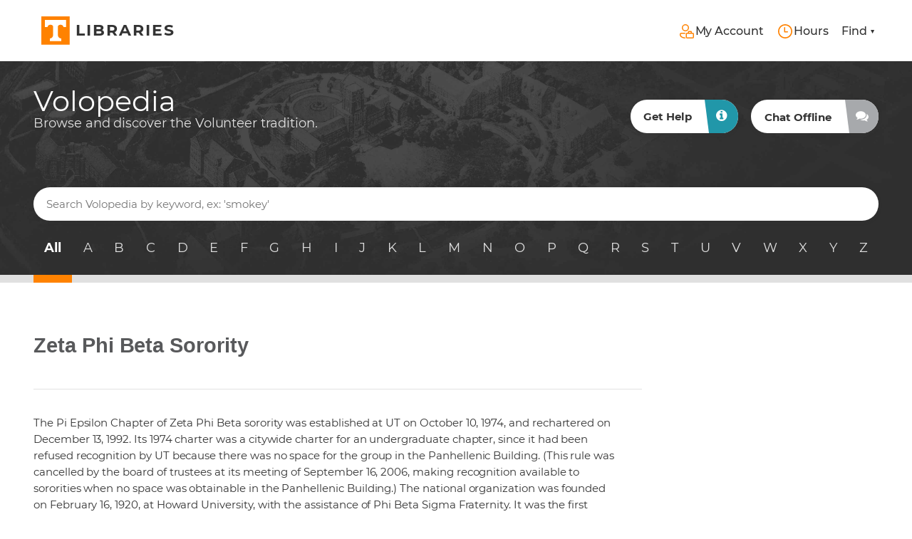

--- FILE ---
content_type: text/html; charset=UTF-8
request_url: https://volopedia.lib.utk.edu/entries/zeta-phi-beta-sorority/
body_size: 9160
content:
<!DOCTYPE html>
<html lang="en-US">
<head>
  <meta charset="utf-8">
  <meta http-equiv="x-ua-compatible" content="ie=edge">
  <meta name="viewport" content="width=device-width, initial-scale=1, shrink-to-fit=no">
  <!-- Google tag (gtag.js) -->
  <script async src="https://www.googletagmanager.com/gtag/js?id=G-DN6TP2L65T"></script>
  <script>
    window.dataLayer = window.dataLayer || [];

    function gtag() {
      dataLayer.push(arguments);
    }
    gtag('js', new Date());

    gtag('config', 'G-DN6TP2L65T');
  </script>
  <meta name='robots' content='max-image-preview:large' />

	<!-- This site is optimized with the Yoast SEO plugin v14.3 - https://yoast.com/wordpress/plugins/seo/ -->
	<title>Zeta Phi Beta Sorority - Volopedia</title>
	<meta name="robots" content="index, follow" />
	<meta name="googlebot" content="index, follow, max-snippet:-1, max-image-preview:large, max-video-preview:-1" />
	<meta name="bingbot" content="index, follow, max-snippet:-1, max-image-preview:large, max-video-preview:-1" />
	<link rel="canonical" href="https://volopedia.lib.utk.edu/entries/zeta-phi-beta-sorority/" />
	<meta property="og:locale" content="en_US" />
	<meta property="og:type" content="article" />
	<meta property="og:title" content="Zeta Phi Beta Sorority - Volopedia" />
	<meta property="og:description" content="The Pi Epsilon Chapter of Zeta Phi Beta sorority was established at UT on October 10, 1974, and rechartered on December 13, 1992. Its 1974 charter was a citywide charter for an undergraduate chapter, since it had been refused recognition by UT because there was no space for the group in the Panhellenic Building. (This &hellip; Continued" />
	<meta property="og:url" content="https://volopedia.lib.utk.edu/entries/zeta-phi-beta-sorority/" />
	<meta property="og:site_name" content="Volopedia" />
	<meta property="article:modified_time" content="2018-10-21T17:04:46+00:00" />
	<meta name="twitter:card" content="summary_large_image" />
	<script type="application/ld+json" class="yoast-schema-graph">{"@context":"https://schema.org","@graph":[{"@type":"WebSite","@id":"https://volopedia.lib.utk.edu/#website","url":"https://volopedia.lib.utk.edu/","name":"Volopedia","description":"Browse and discover the Volunteer tradition","potentialAction":[{"@type":"SearchAction","target":"https://volopedia.lib.utk.edu/?s={search_term_string}","query-input":"required name=search_term_string"}],"inLanguage":"en-US"},{"@type":"WebPage","@id":"https://volopedia.lib.utk.edu/entries/zeta-phi-beta-sorority/#webpage","url":"https://volopedia.lib.utk.edu/entries/zeta-phi-beta-sorority/","name":"Zeta Phi Beta Sorority - Volopedia","isPartOf":{"@id":"https://volopedia.lib.utk.edu/#website"},"datePublished":"2018-10-15T13:18:52+00:00","dateModified":"2018-10-21T17:04:46+00:00","inLanguage":"en-US","potentialAction":[{"@type":"ReadAction","target":["https://volopedia.lib.utk.edu/entries/zeta-phi-beta-sorority/"]}]}]}</script>
	<!-- / Yoast SEO plugin. -->


<link rel='dns-prefetch' href='//v2.libanswers.com' />
<link rel='dns-prefetch' href='//app-script.monsido.com' />
<link rel='dns-prefetch' href='//volopedia.lib.utk.edu' />
<link rel='dns-prefetch' href='//s.w.org' />
		<script type="text/javascript">
			window._wpemojiSettings = {"baseUrl":"https:\/\/s.w.org\/images\/core\/emoji\/13.1.0\/72x72\/","ext":".png","svgUrl":"https:\/\/s.w.org\/images\/core\/emoji\/13.1.0\/svg\/","svgExt":".svg","source":{"concatemoji":"https:\/\/volopedia.lib.utk.edu\/wp-includes\/js\/wp-emoji-release.min.js?ver=5.8"}};
			!function(e,a,t){var n,r,o,i=a.createElement("canvas"),p=i.getContext&&i.getContext("2d");function s(e,t){var a=String.fromCharCode;p.clearRect(0,0,i.width,i.height),p.fillText(a.apply(this,e),0,0);e=i.toDataURL();return p.clearRect(0,0,i.width,i.height),p.fillText(a.apply(this,t),0,0),e===i.toDataURL()}function c(e){var t=a.createElement("script");t.src=e,t.defer=t.type="text/javascript",a.getElementsByTagName("head")[0].appendChild(t)}for(o=Array("flag","emoji"),t.supports={everything:!0,everythingExceptFlag:!0},r=0;r<o.length;r++)t.supports[o[r]]=function(e){if(!p||!p.fillText)return!1;switch(p.textBaseline="top",p.font="600 32px Arial",e){case"flag":return s([127987,65039,8205,9895,65039],[127987,65039,8203,9895,65039])?!1:!s([55356,56826,55356,56819],[55356,56826,8203,55356,56819])&&!s([55356,57332,56128,56423,56128,56418,56128,56421,56128,56430,56128,56423,56128,56447],[55356,57332,8203,56128,56423,8203,56128,56418,8203,56128,56421,8203,56128,56430,8203,56128,56423,8203,56128,56447]);case"emoji":return!s([10084,65039,8205,55357,56613],[10084,65039,8203,55357,56613])}return!1}(o[r]),t.supports.everything=t.supports.everything&&t.supports[o[r]],"flag"!==o[r]&&(t.supports.everythingExceptFlag=t.supports.everythingExceptFlag&&t.supports[o[r]]);t.supports.everythingExceptFlag=t.supports.everythingExceptFlag&&!t.supports.flag,t.DOMReady=!1,t.readyCallback=function(){t.DOMReady=!0},t.supports.everything||(n=function(){t.readyCallback()},a.addEventListener?(a.addEventListener("DOMContentLoaded",n,!1),e.addEventListener("load",n,!1)):(e.attachEvent("onload",n),a.attachEvent("onreadystatechange",function(){"complete"===a.readyState&&t.readyCallback()})),(n=t.source||{}).concatemoji?c(n.concatemoji):n.wpemoji&&n.twemoji&&(c(n.twemoji),c(n.wpemoji)))}(window,document,window._wpemojiSettings);
		</script>
		<style type="text/css">
img.wp-smiley,
img.emoji {
	display: inline !important;
	border: none !important;
	box-shadow: none !important;
	height: 1em !important;
	width: 1em !important;
	margin: 0 .07em !important;
	vertical-align: -0.1em !important;
	background: none !important;
	padding: 0 !important;
}
</style>
	<link rel='stylesheet' id='wp-block-library-css'  href='https://volopedia.lib.utk.edu/wp-includes/css/dist/block-library/style.min.css?ver=5.8' type='text/css' media='all' />
<link rel='stylesheet' id='ecms-styles-css'  href='https://volopedia.lib.utk.edu/wp-content/plugins/ecms/ecms-styles.css?ver=1' type='text/css' media='all' />
<link rel='stylesheet' id='utk_calendar/utk_calendar.css-css'  href='https://volopedia.lib.utk.edu/wp-content/plugins/utk-wp-calendar/assets/css/utk-calendar.css' type='text/css' media='all' />
<link rel='stylesheet' id='wp-pagenavi-css'  href='https://volopedia.lib.utk.edu/wp-content/plugins/wp-pagenavi/pagenavi-css.css?ver=2.70' type='text/css' media='all' />
<link rel='stylesheet' id='slb_core-css'  href='https://volopedia.lib.utk.edu/wp-content/plugins/simple-lightbox/client/css/app.css?ver=2.8.1' type='text/css' media='all' />
<link rel='stylesheet' id='ut/main.css-css'  href='https://volopedia.lib.utk.edu/wp-content/themes/utk_lib_wp_theme/dist/styles/main_abd46492.css' type='text/css' media='all' />
<link rel='stylesheet' id='ut/volopedia.css-css'  href='https://volopedia.lib.utk.edu/wp-content/themes/utk_lib_wp_theme/dist/styles/volopedia_abd46492.css' type='text/css' media='all' />
<link rel='stylesheet' id='ut/slick-css'  href='https://volopedia.lib.utk.edu/wp-content/themes/utk_lib_wp_theme/dist/styles/slick_abd46492.css' type='text/css' media='all' />
<link rel='stylesheet' id='ut/header.css-css'  href='https://volopedia.lib.utk.edu/wp-content/mu-plugins/utk_library/assets/react/header/header.7a892494aa3b58aad9a0.css' type='text/css' media='all' />
<link rel='stylesheet' id='ut/subsite-menu.css-css'  href='https://volopedia.lib.utk.edu/wp-content/mu-plugins/utk_library/assets/react/subsite-menu/subsite-menu.css' type='text/css' media='all' />
<link rel='stylesheet' id='ut/accordion.css-css'  href='https://volopedia.lib.utk.edu/wp-content/mu-plugins/utk_library/assets/react/accordion/accordion.css' type='text/css' media='all' />
<link rel='stylesheet' id='ut/social.css-css'  href='https://volopedia.lib.utk.edu/wp-content/mu-plugins/utk_library/assets/react/social/social.css' type='text/css' media='all' />
<script type='text/javascript' src='https://volopedia.lib.utk.edu/wp-content/mu-plugins/utk_library/assets/scripts/gtm.js?ver=5.8' id='ut/gtm-js'></script>
<script type='text/javascript' src='https://volopedia.lib.utk.edu/wp-includes/js/jquery/jquery.min.js?ver=3.6.0' id='jquery-core-js'></script>
<script type='text/javascript' src='https://volopedia.lib.utk.edu/wp-includes/js/jquery/jquery-migrate.min.js?ver=3.3.2' id='jquery-migrate-js'></script>
<script type='text/javascript' src='https://volopedia.lib.utk.edu/wp-content/themes/utk_lib_wp_theme/dist/scripts/slick_abd46492.js?ver=5.8' id='ut/slick-js'></script>
<link rel="https://api.w.org/" href="https://volopedia.lib.utk.edu/wp-json/" /><link rel="EditURI" type="application/rsd+xml" title="RSD" href="https://volopedia.lib.utk.edu/xmlrpc.php?rsd" />
<link rel="wlwmanifest" type="application/wlwmanifest+xml" href="https://volopedia.lib.utk.edu/wp-includes/wlwmanifest.xml" /> 
<meta name="generator" content="WordPress 5.8" />
<link rel='shortlink' href='https://volopedia.lib.utk.edu/?p=7869' />
<link rel="alternate" type="application/json+oembed" href="https://volopedia.lib.utk.edu/wp-json/oembed/1.0/embed?url=https%3A%2F%2Fvolopedia.lib.utk.edu%2Fentries%2Fzeta-phi-beta-sorority%2F" />
<link rel="alternate" type="text/xml+oembed" href="https://volopedia.lib.utk.edu/wp-json/oembed/1.0/embed?url=https%3A%2F%2Fvolopedia.lib.utk.edu%2Fentries%2Fzeta-phi-beta-sorority%2F&#038;format=xml" />
<link rel="apple-touch-icon" sizes="180x180" href="https://volopedia.lib.utk.edu/wp-content/themes/utk_lib_wp_theme/dist/images/favicon/apple-touch-icon_2d9b5f2b.png"><link rel="icon" type="image/png" sizes="32x32" href="https://volopedia.lib.utk.edu/wp-content/themes/utk_lib_wp_theme/dist/images/favicon/favicon-32x32_43a906ab.png"><link rel="icon" type="image/png" sizes="16x16" href="https://volopedia.lib.utk.edu/wp-content/themes/utk_lib_wp_theme/dist/images/favicon/favicon-16x16_b9e99ab4.png"><link rel="manifest" href="https://volopedia.lib.utk.edu/wp-content/themes/utk_lib_wp_theme/dist/images/favicon/site_44fe19b8.webmanifest"><link rel="mask-icon" href="https://volopedia.lib.utk.edu/wp-content/themes/utk_lib_wp_theme/dist/images/favicon/safari-pinned-tab_7b48fb31.svg" color="#ff8200"><meta name="msapplication-TileColor" content="#ffffff"><meta name="theme-color" content="#ffffff"></head><body data-rsssl=1 class="entry-template-default single single-entry postid-7869 zeta-phi-beta-sorority app-data index-data singular-data single-data single-entry-data single-entry-zeta-phi-beta-sorority-data">
<!-- Google Tag Manager (noscript) -->
<noscript>
    <iframe src="https://www.googletagmanager.com/ns.html?id=GTM-MB99NS"
            height="0"
            width="0"
            style="display:none;visibility:hidden"></iframe>
</noscript>
<!-- End Google Tag Manager (noscript) -->
<header id="utk-lib-header"
        data-page-title=""
        data-url="https://volopedia.lib.utk.edu">
    <noscript>
    <div class="utk-lib-header-noscript">
        <header class="utk-header">
            <div class="utk-header-main">
                <div class="container">
                    <div class="utk-logo-flex">
                        <div id="utk-logo" class="utk-logo-wrapper">
                            <a href="https://www.utk.edu" tabindex="1">
                                <svg xmlns="http://www.w3.org/2000/svg" viewBox="0 0 48.24 48.24"
                                     class="utk-logo utk-logo-square">
                                    <title>University of Tennessee Libraries=</title>
                                    <polygon class="utk-logo--orange"
                                             points="47.999 47.999 47.999 0 0 0 0 47.999 47.999 47.999 47.999 47.999"></polygon>
                                    <path class="utk-logo--white"
                                          d="M41.941,6.054V18.165H37.456c0-2.231-2.208-4.037-4.934-4.037a5.088,5.088,0,0,0-4.485,2.355V31.62a5.721,5.721,0,0,0,5.592,5.83h.014v4.486H14.357V37.45h.013a5.721,5.721,0,0,0,5.593-5.83V16.483a5.089,5.089,0,0,0-4.485-2.355c-2.725,0-4.934,1.806-4.934,4.037H6.058V6.054Z"></path>
                                </svg>
                            </a>
                            <a href="https://old.lib.utk.edu"
                               class="utk-logo-unit"
                               tabindex="1">University Libraries</a>
                        </div>
                    </div>
                    <div class="utk-header-actions">
                        <div class="utk-header-actions--item utk-header-actions--home"><a
                                    href="https://old.lib.utk.edu" tabindex="3">lib.utk.edu</a></div>
                        <div class="utk-header-actions--item utk-header-actions--search">
                            <a href="https://old.lib.utk.edu/search"
                               class="utk-search-trigger utk-search-expand"
                               tabindex="4">
                                <span class="icon-search"></span>
                                <em>Search</em>
                            </a>
                        </div>
                        <div class="utk-header-actions--item utk-header-actions--resources">
                            <a href="https://old.lib.utk.edu"
                               class="utk-menu-trigger utk-header-expand"
                               tabindex="5">
                                <span class="icon-menu"></span>
                                <em>Home</em>
                            </a>
                        </div>
                    </div>
                </div>
            </div>
        </header>
    </div>
</noscript>
</header>

<main>
                  <div id="utk-lib-main" role="document">
    <section class="utk-section section-main content">
            <div class="utk-volopedia--header" style="background-image: url(https://volopedia.lib.utk.edu/wp-content/themes/utk_lib_wp_theme/dist/images/volopedia_f9484b11.jpg);">
        <div class="page-header">
  <div id="page-header-trigger" class="page-header--float">
  <span class="page-header--float--optional-overlay"></span>
  <div class="container">
    <div id="page-header-subsite-menu">
      <a id="menu-subsite-dropdown-trigger" class="menu-subsite-trigger" href="#" role="menuitem">
  <span class="icon-menu"></span>
</a>
<div id="menu-subsite-dropdown-wrap">
<div class="menu-volopedia-container"><ul id="menu-volopedia" class="menu"><li role="menuitem" id="menu-item-10166" class="menu-item menu-item-type-post_type menu-item-object-page menu-item-home menu-item-10166 nav-item"><a title="Volopedia" href="https://volopedia.lib.utk.edu/" class="nav-link">Volopedia</a></li>
<li role="menuitem" id="menu-item-10167" class="menu-item menu-item-type-custom menu-item-object-custom menu-item-10167 nav-item"><a title="Glossary" href="/entries/" class="nav-link">Glossary</a></li>
<li role="menuitem" id="menu-item-10211" class="menu-item menu-item-type-post_type menu-item-object-page menu-item-10211 nav-item"><a title="Acknowledgements" href="https://volopedia.lib.utk.edu/acknowledgements/" class="nav-link">Acknowledgements</a></li>
<li role="menuitem" id="menu-item-10196" class="menu-item menu-item-type-post_type menu-item-object-page menu-item-10196 nav-item"><a title="Citing Volopedia" href="https://volopedia.lib.utk.edu/citing-volopedia/" class="nav-link">Citing Volopedia</a></li>
</ul></div></div>
    </div>
          <a href="/"
         role="heading"
         aria-label="Browse and discover the Volunteer tradition."
         aria-level="2"
         class="page-header--title-wrap page-header--title-wrap-long">
        <h2 class="page-header--title" id="subsite-title">
            Volopedia        </h2>
        <span id="subsite-long-title">Browse and discover the Volunteer tradition.</span>
      </a>
        <div class="page-header--current-page">
          </div>
    <div id="page-header-subsite-menu-mobile-expand" class="page-header--current-page-expand">
        <span class="icon-menu"></span>
    </div>
    <div id="page-header-subsite-menu-mobile-close" class="page-header--current-page-close">
        <span class="icon-cancel"></span>
    </div>
    <div class="page-header--options">
      
      <a href="https://libanswers.utk.edu/" class="options--item options--item-contingency" id="option-header-contingency">
    <span class="options--item--title">Get Help</span>
    <span class="options--item--icon">
    <span class="icon-info-circled"></span>
  </span>
</a>
      <div id="libchat_8a9fa354ff9adc8c085107bc41e587c8" class="utk-libchat"></div>
    </div>
  </div>
</div>
</div>
        <div class="utk-volopedia--glossary-nav">
    <div class="container">
        <form class="utk-volopedia--search--form" action="/entries/">
    <input class="utk-volopedia--search--form--value"
           value=""
           placeholder="Search Volopedia by keyword, ex: 'smokey'"
           name="fwp_volopedia_search"/>
    <input class="utk-volopedia--search--form--submit" value="Search Volopedia" type="submit"/>
</form>
<div class="utk-volopedia--search--form--facetwp">
<div class="facetwp-facet facetwp-facet-volopedia_search facetwp-type-search" data-name="volopedia_search" data-type="search"></div></div>        
		<nav id="ecms-quick-browse" class="ecms-qb" role="navigation">
        	<ul><li><a href="/entries/" class="active-item">All</a></li><li><a href="/entries/?fwp_volopedia_glossary=A">A</a></li><li><a href="/entries/?fwp_volopedia_glossary=B">B</a></li><li><a href="/entries/?fwp_volopedia_glossary=C">C</a></li><li><a href="/entries/?fwp_volopedia_glossary=D">D</a></li><li><a href="/entries/?fwp_volopedia_glossary=E">E</a></li><li><a href="/entries/?fwp_volopedia_glossary=F">F</a></li><li><a href="/entries/?fwp_volopedia_glossary=G">G</a></li><li><a href="/entries/?fwp_volopedia_glossary=H">H</a></li><li><a href="/entries/?fwp_volopedia_glossary=I">I</a></li><li><a href="/entries/?fwp_volopedia_glossary=J">J</a></li><li><a href="/entries/?fwp_volopedia_glossary=K">K</a></li><li><a href="/entries/?fwp_volopedia_glossary=L">L</a></li><li><a href="/entries/?fwp_volopedia_glossary=M">M</a></li><li><a href="/entries/?fwp_volopedia_glossary=N">N</a></li><li><a href="/entries/?fwp_volopedia_glossary=O">O</a></li><li><a href="/entries/?fwp_volopedia_glossary=P">P</a></li><li><a href="/entries/?fwp_volopedia_glossary=Q">Q</a></li><li><a href="/entries/?fwp_volopedia_glossary=R">R</a></li><li><a href="/entries/?fwp_volopedia_glossary=S">S</a></li><li><a href="/entries/?fwp_volopedia_glossary=T">T</a></li><li><a href="/entries/?fwp_volopedia_glossary=U">U</a></li><li><a href="/entries/?fwp_volopedia_glossary=V">V</a></li><li><a href="/entries/?fwp_volopedia_glossary=W">W</a></li><li><a href="/entries/?fwp_volopedia_glossary=X">X</a></li><li><a href="/entries/?fwp_volopedia_glossary=Y">Y</a></li><li><a href="/entries/?fwp_volopedia_glossary=Z">Z</a></li></ul>
        </nav>
	    </div>
</div>    </div>
    <div class="page-body page-body--archive page-body--volopedia">
        <div class="container page-body--container">
    <div class="page-body--flex">
        <main class="page-body--content">
            <div class="page-body--content--inner">
  <div class="page-body--content--body">
    <article itemscope itemtype="http://schema.org/ScholarlyArticle" class="ecms-grid " role="main">
	<!-- FIGURE/FEATURED IMAGE -->
		
	<!-- HEADER -->
	<header class="ecms-block ecms-object--header">
		<!-- OBJECT HEADER -->
		<h1 itemprop="headline" class="ecms-object--header---title ecms-h1">
			Zeta Phi Beta Sorority		</h1>
			</header>
	
	<!-- ARTICLE -->
	<div id="post-7869" class="ecms-object--article post-7869 entry type-entry status-publish hentry ecms-a-z ecms-encyclopedia ecms-entries ecms-z">
		
				
				
		<section itemprop="articleBody" id="article" class="ecms-block ecms-object--article---body">
			<p>The Pi Epsilon Chapter of Zeta Phi Beta sorority was established at UT on October 10, 1974, and rechartered on December 13, 1992. Its 1974 charter was a citywide charter for an undergraduate chapter, since it had been refused recognition by UT because there was no space for the group in the Panhellenic Building. (This rule was cancelled by the board of trustees at its meeting of September 16, 2006, making recognition available to sororities when no space was obtainable in the Panhellenic Building.) The national organization was founded on February 16, 1920, at Howard University, with the assistance of Phi Beta Sigma Fraternity. It was the first sorority to be constitutionally bound to a fraternity—Phi Beta Sigma. Its motto is “All is conquered by labor,” and its colors are royal blue and true white. Its flower is the white rose, and its mascots are the dove (official) and the cat (unofficial). Alumnae of the national sorority include Violette Anderson (first woman of color to practice before the US Supreme Court); Rear Admiral Evelyn Fields, NOAA Director; Charlotte Westerhaus, JD, NCAA vice president for diversity and inclusion; Sarah Vaughn, international jazz singer; and Elizabeth D. Koontz, president of the National Education Association.</p>
		</section>	
		
		<section class="ecms-block ecms-object--article---authors ecms-object--article---authors-bottom">
			<ul>
			<li>Written by Betsey B. Creekmore</li>			</ul>
		</section>
		
						
				
				<footer>  
			<div class="ecms-data-list-container">
				<h2 class="ecms-h2">Citation Information</h2>          
				<p class="ecms-p"><strong>The following information is provided for citations.</strong></p>
				<ul class="ecms-data-list">
					<li class="ecms-data-list-item">
						<span class="ecms-data-list-label">Title</span>
						<span itemprop="name" class="ecms-data-list-value">Zeta Phi Beta Sorority</span>
					</li>
										
					
					
					<li class="ecms-data-list-item">
						<span class="ecms-data-list-label">Author</span>
						<span itemprop="author" class="ecms-data-list-value">Betsey B. Creekmore</span>
					</li>
										<li class="ecms-data-list-item">
						<span class="ecms-data-list-label">Keywords</span>
						<span itemprop="keywords" class="ecms-data-list-value">Zeta Phi Beta Sorority</span>
					</li>
										
					<li class="ecms-data-list-item">
						<span class="ecms-data-list-label">Website Name</span>
						<span itemprop="publication" class="ecms-data-list-value">Volopedia</span>
					</li>
					<li class="ecms-data-list-item">
						<span class="ecms-data-list-label">Publisher</span>
						<span itemprop="publisher" class="ecms-data-list-value">University of Tennessee Libraries</span>
					</li>
					<li class="ecms-data-list-item">
						<span class="ecms-data-list-label">URL</span>
						<span itemprop="url" class="ecms-data-list-value">https://volopedia.lib.utk.edu/entries/zeta-phi-beta-sorority/</span>
					</li>
					<li class="ecms-data-list-item">
						<span class="ecms-data-list-label">Access Date</span>
						<span class="ecms-data-list-value">November 20, 2025</span>
					</li>    
					<li class="ecms-data-list-item">
						<span class="ecms-data-list-label">Original Published Date</span>
						<span itemprop="datePublished" class="ecms-data-list-value">October 15, 2018</span>
					</li>
					<li class="ecms-data-list-item">
						<span class="ecms-data-list-label">Date of Last Update</span>
						<span itemprop="dateModified" class="ecms-data-list-value">October 21, 2018</span>
					</li>
				</ul>
			</div><!-- .citations-container -->
		</footer><!-- .entry-meta --> 		
	</div><!-- #post -->
	
		<!-- ECMS OBJECT ASIDE -->
	<aside class="ecms-block ecms-object--aside">	
		<section class="ecms-object--aside---section"><div class="ecms-block"><h3 class="ecms-h3--section-header">See Also</h3><ul class="ecms-list--items"><li><a href="https://volopedia.lib.utk.edu/entries/alpha-kappa-alpha-sorority/" title="Read the entry about Alpha Kappa Alpha Sorority.">Alpha Kappa Alpha Sorority</a></li><li><a href="https://volopedia.lib.utk.edu/entries/delta-sigma-theta-sorority/" title="Read the entry about Delta Sigma Theta Sorority.">Delta Sigma Theta Sorority</a></li><li><a href="https://volopedia.lib.utk.edu/entries/national-pan-hellenic-council-inc/" title="Read the entry about National Pan-Hellenic Council Inc..">National Pan-Hellenic Council Inc.</a></li><li><a href="https://volopedia.lib.utk.edu/entries/panhellenic-building/" title="Read the entry about Panhellenic Building.">Panhellenic Building</a></li><li><a href="https://volopedia.lib.utk.edu/entries/phi-beta-sigma-fraternity/" title="Read the entry about Phi Beta Sigma Fraternity.">Phi Beta Sigma Fraternity</a></li></ul></div></section>	</aside></article>  </div>
</div>
        </main>
    </div>
    <div id="detach-sticky-bottom"></div>
</div>    </div>
    </section>
</div>              <div id="utk-lib-mid">
    <section class="utk-section section-social">
  <div id="utk-social-slider">

  </div>
</section>
</div>
</main>

<footer id="utk-lib-footer">
  <section class="utk-footer footer-libraries">
    <div class="container">
  <div class="footer-libraries--inner">
    <div class="footer-libraries--anchor">
      <div class="footer-libraries--identity">
        <div class="footer-libraries--identity--brand">
          <a href="/" class="footer-libraries--identity--brand--unit">University Libraries</a>
        </div>
        <p>
          1015 Volunteer Boulevard<br/>
          Knoxville, TN 37996<br/>
          <a href="tel:865-974-4351" title="Call The University of Tennessee - 865-974-4351">865-974-4351</a>
        </p>
      </div>
      <div class="footer-libraries--menu-extras">
              </div>
    </div>
    <div class="footer-libraries--menu">
          </div>
  </div>
</div>
  </section>
  <section class="utk-footer footer-university">
    <div class="container">
  <div class="footer-university--inner">
    <div class="footer-university--anchor">
      <div class="footer-university--identity">
        <div class="footer-university--identity--brand">
          <a href="https://www.utk.edu" class="footer-university--identity--brand--logo">
            <span class="sr-only">The University of Tennessee</span>
          </a>
        </div>
        <p>
          <strong class="footer-university--title">The University of Tennessee, Knoxville</strong>
          Knoxville, TN 37996<br/>
          <a href="tel:865-974-1000" title="Call UT Libraries - 865-974-1000">865-974-1000</a>
        </p>
      </div>
    </div>
    <div class="footer-university--more">
      <div class="footer-university--search">
        <form class="footer-university--search--form" id="utk_seek" name="utk_seek" method="post" accept-charset="iso-8859-1" action="//www.utk.edu/masthead/query.php">
          <div class="form-group">
            <input type="text" name="qt" placeholder="Search utk.edu" onfocus="if(this.value == 'Search utk.edu') { this.value = ''; }" value="Search utk.edu" class="form-control" title="search" speech="" x-webkit-speech="">
          </div>
          <input type="hidden" name="qtype" class="searchtext" value="utk" title="search type">
          <input name="go" type="submit" aria-label="Search utk.edu" title="Submit" class="btn btn-primary" value="Search">
        </form>
      </div>
      <div class="footer-university--menu">
              </div>
    </div>
  </div>
</div>
  </section>
  <section class="utk-footer footer-system">
    <div class="container">
  <div class="footer-system--inner">
    <a href="http://tennessee.edu" class="footer-system--logo">
      <span class="sr-only">University of Tennessee System</span>
    </a>
    <p class="footer-system--text">The flagship campus of <a href="http://tennessee.edu">the University of Tennessee System</a> and partner in <a href="http://www.tntransferpathway.org/">the Tennessee Transfer Pathway</a>.</p>
  </div>
</div>
  </section>
  <div class="utk-lib-triggers">
    <span id="utk-trigger-header"></span>
</div>
</footer><div class="utk-modal">
    <div class="utk-modal-populate"></div>
    <div class="utk-modal-overlay"></div>
</div>
        <script>
            (function($) {
                $(document).on('facetwp-loaded', function() {
                    if (FWP.loaded) {
                        dataLayer.push({'event':'facetwp-loaded'});
                    }
                });
            })(jQuery);
        </script>
        <script type='text/javascript' src='https://volopedia.lib.utk.edu/wp-content/mu-plugins/utk_library/assets/scripts/react.production.min.js' id='cdn/react-js'></script>
<script type='text/javascript' src='https://volopedia.lib.utk.edu/wp-content/mu-plugins/utk_library/assets/scripts/react-dom.production.min.js' id='cdn/reactdom-js'></script>
<script type='text/javascript' src='https://volopedia.lib.utk.edu/wp-includes/js/dist/vendor/wp-polyfill.min.js' id='wp/polyfill-js'></script>
<script type='text/javascript' src='https://volopedia.lib.utk.edu/wp-includes/js/dist/vendor/lodash.min.js' id='wp/lodash-js'></script>
<script type='text/javascript' src='https://v2.libanswers.com/load_chat.php?hash=8a9fa354ff9adc8c085107bc41e587c8' id='ut/libchat-js'></script>
<script type='text/javascript' src='https://app-script.monsido.com/v2/monsido-script.js' id='ut/monsido-js'></script>
<script type='text/javascript' id='ut/monsido-js-after'>
window._monsido = window._monsido || { token: "xYK0TiNGQFfXwOrXNQTfOw", };
</script>
<script type='text/javascript' id='ut/main.js-js-extra'>
/* <![CDATA[ */
var ajax_object = {"ajax_url":"https:\/\/volopedia.lib.utk.edu\/wp-admin\/admin-ajax.php","ajax_nonce":"5eb9be2490"};
/* ]]> */
</script>
<script type='text/javascript' src='https://volopedia.lib.utk.edu/wp-content/themes/utk_lib_wp_theme/dist/scripts/main_abd46492.js' id='ut/main.js-js'></script>
<script type='text/javascript' src='https://volopedia.lib.utk.edu/wp-content/mu-plugins/utk_library/assets/react/header/header.7a892494aa3b58aad9a0.js' id='ut/header.js-js'></script>
<script type='text/javascript' src='https://volopedia.lib.utk.edu/wp-content/mu-plugins/utk_library/assets/react/subsite-menu/subsite-menu.js' id='ut/subsite-menu.js-js'></script>
<script type='text/javascript' src='https://volopedia.lib.utk.edu/wp-content/mu-plugins/utk_library/assets/react/accordion/accordion.js' id='ut/accordion.js-js'></script>
<script type='text/javascript' src='https://volopedia.lib.utk.edu/wp-content/mu-plugins/utk_library/assets/react/social/social.js' id='ut/social.js-js'></script>
<script type='text/javascript' src='https://volopedia.lib.utk.edu/wp-includes/js/wp-embed.min.js?ver=5.8' id='wp-embed-js'></script>
<script type="text/javascript" id="slb_context">/* <![CDATA[ */if ( !!window.jQuery ) {(function($){$(document).ready(function(){if ( !!window.SLB ) { {$.extend(SLB, {"context":["public","user_guest"]});} }})})(jQuery);}/* ]]> */</script>
<link href="https://volopedia.lib.utk.edu/wp-content/plugins/facetwp/assets/css/front.css?ver=3.7.1" rel="stylesheet">
<script src="https://volopedia.lib.utk.edu/wp-content/plugins/facetwp/assets/js/dist/front.min.js?ver=3.7.1"></script>
<script>
window.FWP_JSON = {"prefix":"fwp_","no_results_text":"No results found","ajaxurl":"https:\/\/volopedia.lib.utk.edu\/wp-json\/facetwp\/v1\/refresh","nonce":"d05771cd08","preload_data":{"facets":{"volopedia_search":"<span class=\"facetwp-input-wrap\"><i class=\"facetwp-icon\"><\/i><input type=\"text\" class=\"facetwp-search\" value=\"\" placeholder=\"\" \/><\/span>"},"template":"","settings":{"pager":{"page":1,"per_page":-1,"total_rows":0,"total_pages":1},"num_choices":[],"labels":{"volopedia_search":"Search"},"volopedia_search":{"auto_refresh":"no"}}}};
window.FWP_HTTP = {"get":[],"uri":"entries\/zeta-phi-beta-sorority","url_vars":[]};
</script>

</body>
</html>


--- FILE ---
content_type: text/css
request_url: https://volopedia.lib.utk.edu/wp-content/plugins/ecms/ecms-styles.css?ver=1
body_size: 6302
content:
@charset "utf-8";

/*
root variables
headers
*/

/* ROOT VARIABLES */

:root {
	/*default ecms fonts */
	--ff-a: arial, helvetica, sans-serif;
	--ff-r: 'Roboto', arial, helvetica, sans-serif;
	--ff-rs: 'Roboto Slab', arial, helvetica, sans-serif;
	
	/* ecms colors -- primary */	
	--c-p1: #000000;
	--c-p2: #ffffff;
	--c-p3: #e2e2e2;
	
	/* ecms colors -- secondary */
	/*--c-s1: #990000;*/
	
	/*volopedia fonts */
	/*add here*/
	
	/* volopedia colors -- primary */
	--c-blue: #006c93;
	--c-orange: #ff8200;
	--c-light-gray: #f9f9fb;
	--c-dark-gray: #58595b;
	
	/* volopedia colors -- secondary */
	--c-s1: #006c93;
}

/* HEADERS */

.ecms-h1,
.ecms-h2
{
	font-family: var(--ff-rs);
	font-weight: bold;
	padding: 0 !important;
	margin: 0 0 20px 0 !important;
}

.ecms-h3,
.ecms-h4,
.ecms-h5,
.ecms-h6
{
	font-family: var(--ff-r);
	font-weight: bold;
	padding: 0 !important;
	margin: 0 0 10px 0 !important;
}

.ecms-h2--sidebar-header {
	padding: 0 0 10px 0;
	border-bottom: 1px solid #e2e2e2;
	margin: 0 0 10px 0;
}

.ecms-h3--section-header {
	color: var(--c-p1);
	font-size: 14px;
	font-weight: bold;
	padding: 0;
	margin: 0 0 10px 0;
}

/* QUICK BROWSE NAV */

.ecms-qb { 
	display: none; 
}	

.ecms-qb {
	color: #333333;
	font-family: var(--ff-a);
	font-weight: bold;
	display: block;
	padding: 0px 10px;
	border-bottom: 1px solid #e2e2e2;
}

.ecms-qb:after {
	content: "";
	display: table;
	clear: both;
}

.ecms-qb ul {
	width: 1100px;
	display: block;
	padding: 10px 0px 10px 0px;
	margin: 0px auto;
}

.ecms-qb ul li {
	display: inline-block;
	font-size: 11px;
}

.ecms-qb ul li a {
	text-decoration: none;
	padding: 6px;
}

.ecms-qb ul li a:hover {
	color: var(--c-p2);
	background-color: var(--c-s1);
}

/*
* OBJECT TEASER
* Controls the display of the teaser/abstract in the List/Stack/Grid
*/

.ecms-object-teaser {
	font-family: var(--ff-a);
	font-size: 20px !important;
	font-weight: bold !important;
	line-height: 27px !important;
}

.ecms-object-teaser-preview {
	font-family: var(--ff-rs) !important;
	font-size: 15px !important;
	font-weight: normal !important;
	line-height: 20px !important;
}

.ecms-object-teaser-preview span {
	font-family: var(--ff-r);
	font-size: 13px !important;
	font-weight: bold !important;
}

/* OBJECT LIST LAYOUT *//* VERIFY USAGE */

.ecms-object-list { 
	margin-bottom: 4px; 
}

.ecms-object-list li { 
	margin-bottom: 8px; 
}

/* OBJECT -- DATA LIST CONTAINER */

.ecms-data-list-container {
	font-size: 12px; line-height: 17px;
	padding: 0px;
	overflow: auto;
	}
	
.ecms-data-list-container h3 {
	font-family: var(--ff-rs);
	font-size: 16px;
	padding: 0;
	margin-bottom: 10px;
	}
	
.ecms-data-list-container p { 
	margin-bottom: 15px;
	}

.ecms-data-list { 
	list-style-type: none !important;
	padding: 0;
	border: 1px solid #e2e2e2; 
	border-bottom: none;
	margin: 0px 0px 20px 0px !important;
	}
	
.ecms-data-list li {
	margin: 0px !important;
	}
	
.ecms-data-list-item {
	border-bottom: 1px solid #e2e2e2;
	padding: 8px;
	display: flex;
	flex-direction: column;
	}
	
.ecms-data-list-label {
	font-weight: bold;
	}
	
.ecms-data-list-container-archive {
	color: var(--c-p1);
	padding: 0px;
	margin: 10px 0px 0px 10px !important;
	}
	
.ecms-data-list-container-archive .ecms-data-list {
	margin-bottom: 0px !important;
}
	
.ecms-data-list-container-archive .ecms-data-list-item {
	padding: 6px;
}

/* OBJECT -- SUPPLEMENTAL PANEL */

.ecms-object-supplemental-panel {}

.ecms-object-supplemental-panel-intro {
	font-weight: bold; 
	border-bottom: 1px solid #e2e2e2; 
	margin-bottom: 15px;
	}

.ecms-object-supplemental-item {
	border-bottom: 1px solid #e2e2e2; 
	margin-bottom: 15px;
	}

.ecms-object-supplemental-item > h3.item-title {
	font-weight: bold !important;
	font-size: 18px; 
	margin: 0 0 10px 0;
	}

.ecms-object-supplemental-item > p.item-link {
	font-weight: bold; 
	padding: 0; 
	margin: 0 0 10px 0;
	}
	
.ecms-object-supplemental-item > p.item-description {
	padding: 0; margin: 0 0 10px 0;
	}

/* MOBILE */

@media screen and (min-width: 900px) {
	
	.ecms-qb { display: block; }	

	.ecms-data-list-item {
		display: flex;
		flex-direction: row;
		}

	.ecms-data-list-label {
		/*width: 30%;*/
		flex: 0.75;
		}	

	.ecms-data-list-value {
		/*width: 30%;*/
		flex: 2.25;
		}	
}

/* NEW LAYOUT WITH GRID/FLEX */

.ecms-mobile-hide { display: none; }

/* EMCS GRID/FLEXBOX LAYOUT */

.ecms-grid {
	display: grid;
	grid-template-columns: 1fr;
	grid-template-rows: auto;
	margin-bottom: 50px;
}

.ecms-grid--media {
	display: grid;
	grid-template-columns: 1fr;
	grid-template-rows: auto;
	margin-bottom: 50px;
}

.ecms-object--article-meta-media {
	padding: 0px;
}

.ecms-block {
	padding: 20px 0px;
	border-bottom: 1px solid #e2e2e2;
	margin-bottom: 20px;
}

.ecms-block-section {
	padding: 0px;
	border-bottom: none;
}

.ecms-block--staff-articles {
	padding-top: 0px;
}

/* CONTAINERS */

.ecms-object {
	max-width: 1100px;
}

/* FIGURE */

.ecms-object--image {
	padding: 0;
	margin: 0;	
}

.ecms-object--image--image-view-top {}

.ecms-object--image---frame {
	max-width: 300px;
	height: auto;
	margin: 0px auto;
	display: flex;
	justify-content: center;
}

.ecms-object--image---frame-media {
	max-width: 100%;
}

.ecms-object--image---frame img {
	width: 100%;
	max-width: 100%;
	height: 100%;
}

.ecms-object--image---caption {
	font-family: var(--ff-r);
	font-size: 14px;
	line-height: 21px;
	font-weight: bold;
	padding: 20px;
	margin: 0px auto;
}

.ecms-object--image---caption p {
	font-family: var(--ff-a);
	text-align: center;
	padding-bottom: 0;
	margin-bottom: 0;
}

.ecms-object--image-in-article {
	border: 1px solid #e2e2e2;
}

.ecms-object--image-in-article---frame {
	padding-bottom: 0;
	border: none;
}

.ecms-object--image-in-article---caption {
	padding: 0;
}

.ecms-object--image-in-article---caption p {
	margin: 0;
}

/* Header / Title / Role */

.ecms-object--header {
	margin-bottom: 20px;
}

.ecms-object--header---title {
	font-family: var(--ff-a);
	padding: 0;
	margin: 0 0 10px 0;
}

.ecms-object--header---meta,
.ecms-object--header---meta p {
	font-family: var(--ff-a);
	font-weight: bold;
	padding: 0 !important;
	margin: 0 !important;
}	

.ecms-object--header---meta {
	/*margin-bottom: 20px;*/
}

.ecms-object-grid--header---meta .ecms-object--meta---role {}
.ecms-object-grid--header---meta .ecms-object--meta---coverage {}

/* Tabs */

.ecms-object--header---tabs {
	font-family: var(--ff-r);
	font-size: 13px;
	margin-top: 20px;
}

.ecms-object--header---tabs a {
	display: block;
	color: var(--c-p1) !important;
	font-weight: bold;
	padding: 4px;
	background: var(--c-p3);
	text-decoration: none !important;
	margin-right: 4px;
	margin-bottom: 2px;
}

.ecms-object--header---tabs a:hover {
	color: var(--c-p2) !important;
	background: var(--c-s1);
}

.ecms-object--header---tabs a.ecms-active-view {
	color: var(--c-p2) !important;
	background: #660000;
}

/* Article / Abstract / Body */

.ecms-object--article {
	margin-bottom: 0;
}

.ecms-object--article---abstract {
	margin-bottom: 20px;
}

.ecms-object--article---abstract p {
	font-family: var(--ff-a);
	font-size: 16px;
	line-height: 23px;
	font-weight: bold;
	padding: 0 !important;
	margin: 0 !important;
}

.ecms-object--article---body {
	padding-top: 0;
	padding-bottom: 0;
	margin-bottom: 0;
}

/* Article Supplemental */

.ecms-object--article---authors {
	font-family: var(--ff-r);
	font-size: 14px;
	border-bottom: 1px solid #e2e2e2;
	margin-bottom: 20px;
}

.ecms-object--article---authors ul {
	list-style-type: none;
	padding: 0;
	margin: 0;
}

.ecms-object--article---authors ul li a {
	font-weight: bold;
	color: var(--c-p1);
}

.ecms-object--article---authors ul li a:hover {
	text-decoration: underline;
}

.ecms-object--article---share {
	font-size: 12px;
	padding: 0px 0px 16px 0px;
	border-bottom: 1px solid #e2e2e2;
	margin-bottom: 20px;
	
	display: flex;
	flex-direction: row;
	justify-content: flex-start;
}

.ecms-object--article---share-social {
	padding: 4px 4px 0px 0px;
	border: none;
	border-right: 1px solid #e2e2e2;
	margin: 0;
}

.ecms-object--article---share-time {
	padding: 8px 0px 0px 10px;
	border: none;
	margin: 0;
	
	color: var(--c-p1);
	font-family: var(--ff-r);
	font-weight: bold;
	
}

.ecms-object--article---share-time:before {
	display: inline-block;
	font-family: FontAwesome;
	content: '\f017';
}

.ecms-object--article---dates {
	font-size: 12px;
}

.ecms-object--article---dates ul {
	list-style-type: none;
	padding: 0;
	margin: 0;
}

.ecms-object--article---citations {
	padding-top: 0px;
	margin-bottom: 20px;
}

.ecms-object--article---citations ul {
	font-size: 12px !important;
	line-height: 17px !important;
	list-style-type: none;
	padding: 0;
	margin: 0;
}
.ecms-object--article---citations ul li {
	list-style-type: none;
	padding: 0;
	margin: 0 0 10px 0;
}

/* Metadata */

.ecms-object--meta {
	margin-bottom: 0;
}
.ecms-object--meta ul {}
.ecms-object--meta ul li {}
.ecms-object--meta ul li span {}
.ecms-object--meta ul li span.label {}
.ecms-object--meta ul li span.value {}

/* ASIDE */

.ecms-object--aside {
	padding: 20px 0px;
	border: 1px solid #e2e2e2;
	margin-bottom: 0;
}

.ecms-object--aside---section {
	background-color: var(--c-light-gray);
	border: 1px solid #e2e2e2;
	padding: 10px 10px 5px 10px;
	margin-bottom: 20px;
}

.ecms-object--aside---section .ecms-block {
	padding: 0;
	border: none;
	margin: 0;
}

.ecms-object--aside---section nav {}

.ecms-object--aside---section nav p {
	font-family: var(--ff-r);
	font-size: 12px;
	font-weight: bold;
	padding: 0px;
	margin: 6px 0px 6px 0px;
}

.ecms-object--aside---section nav p a {
	color: var(--c-p1);
	text-decoration: none;
}

.ecms-object--aside---section nav p a:hover {
	text-decoration: underline;
}

/* pagenavi */
.wp-pagenavi {
	font-family: var(--ff-r);
	font-size: 11px;
}


/* eCMS List -- Items */

.ecms-list--items {
	list-style-type: none;
	padding: 0;
	margin: 0 0 10px 0;
}

.ecms-list--items li {
	font-size: 12px;
	font-family: var(--ff-r) !important;
	margin: 0;
	padding: 0;
}
	
.ecms-list--items li a {
	display: inline-block;
	width: 100%;
	font-weight: bold;
	color: var(--c-p1);
	text-decoration: none;
	padding: 0px;
}

.ecms-list--items li a:hover {
	color: var(--c-s1);
}

.ecms-list--items article {
	display: block;
	padding-bottom: 10px;
	border-bottom: 1px solid #e2e2e2;
	margin-bottom: 16px;
	transition: 0.5s ease all;
}
	
.ecms-list--items article:hover {
	border-bottom-color: var(--c-s1);
}

.ecms-list--items article a {
	text-decoration: none;
}

.ecms-list--items article a header {
	font-family: var(--ff-r);
	color: var(--c-p1);
	font-size: 18px;
	line-height: 23px;
	font-weight: bold;
	margin-bottom: 4px;
}

.ecms-list--items article:hover a header,
.ecms-list--items article:hover p strong {
	color: var(--c-s1);
}

.ecms-list--items article a .article-body p {
	color: var(--c-p1);
	font-size: 15px;
	line-height: 20px;
	padding: 0 0 10px 0 !important;
	margin: 0 !important;
}

/* ecms list -- indicators */

.ecms-object--indicator {
	position: relative;
	padding-left: 50px;
}

.ecms-object--indicator:after {
	position: absolute;
	top: 10px;
	left: 0;
	content: '';
	width: 40px;
	color: var(--c-p1);
	background: var(--c-p2);
	text-align: center;
	/*font-family: FontAwesome;*/
	font-family: 'Font Awesome 5 Free';
	font-size: 1.5rem;
}

/* entry icon */
.ecms-object--indicator-entry:after {
	/*content: '\f016';*/
	content: '\f15b';
}
.fa-file-o:before, .fa-file:before { display: none; }

/* overview icon */
.ecms-object--indicator-overview:after {
	content: '\f0c5';
}
.fa-copy:before, .fa-files-o:before { display: none; }

/* image icon */
.ecms-object--indicator-image:after {
	content: '\f1c5';
}
.fa-file-image-o:before, .fa-file-image:before, .fa-file-photo-o:before, .fa-file-picture-o:before { 
	display: none; 
}

/* document icon */
.ecms-object--indicator-document:after {
	content: '\f15c';
}
.fa-file-alt:before, .fa-file-text-o:before, .fa-file-text:before {
	display: none;
}

/* reference icon */
.ecms-object--indicator-ecms-reference:after {
	content: '\f02e';
	content: '\f02d';
}

.fa-book:before {
	display: none;
}

/* video icon */
.ecms-object--indicator-video:after {
	content: '\f03d';
}

.fa-video-camera:before, .fa-video:before {
	display: none;
}

/* interactive icon */

.ecms-object--indicator-interactive:after {
	content: '\f085';
}

.fa-cogs:before {
	display: none;
}

/* recording icon */

.ecms-object--indicator-recording:after {
	content: '\f025';
}

.fa-headphones:before {
	display: none;
}

.ecms-object--indicator:hover:after {
	color: var(--c-s1);
	text-shadow: 0px 0px 8px #cccccc;
}
	
/* ecms list -- stack */

.ecms-list--stack {}

.ecms-list--stack article {
	padding-bottom: 16px;
	border-bottom: 1px solid #e2e2e2;
	margin-bottom: 16px;
	transition: 0.5s ease all;
}

.ecms-list--stack article:hover {
	border-color: var(--c-s1);
}

.ecms-list--stack article a.stack-link {
	text-decoration: none;
}

.ecms-list--stack figure {
	min-width: 80px;
	padding: 10px;
	border: 1px solid #e2e2e2;
}

.ecms-list--stack figure img {
	width: 100%;
	max-width: 100%;
	height: auto;
}

.ecms-list--stack header {
	color: var(--c-p1);
	font-family: var(--ff-r);
	font-size: 18px;
	line-height: 25px;
	font-weight: bold;
	margin-bottom: 4px;
	text-align: center;
}

.ecms-list--stack article:hover header,
.ecms-list--stack article:hover p strong {
	color: var(--c-s1);
}

.ecms-list--stack .article-body {
	color: var(--c-p1);
}

.ecms-list--stack .article-body p {
	color: var(--c-p1);
	font-size: 16px;
	line-height: 21px;
	margin: 0;
}

.ecms-list--stack-small header {
	font-family: var(--ff-a);
	font-size: 16px !important;
	line-height: 21px !important;
}

.ecms-list--stack-small .article-body p {
	font-family: var(--ff-a);
	font-size: 13px !important;
	line-height: 18px !important;
	font-weight: bold;
}

.ecms-list--grid {
	display: flex;
	flex-direction: row;
	flex-wrap: wrap;
}

a.grid-link {
	max-width: 25%;
	width: 25%;
	height: auto;
}

a.grid-link:hover {}

a.grid-link figure {
	background: var(--c-p2);
	margin: 4px 4px 2px 0px;
	transition: 0.5s ease all;
	padding: 0px;
	border-bottom: 4px solid #e2e2e2;
}

a.grid-link figure:hover {
	border-color: var(--c-s1);
}

a.grid-link figure img {
	width: 100%;
	height: auto;
	transition: 0.5s ease all;
	margin: 0px;
}

/* ecms cards */
/* https://css-tricks.com/snippets/css/css-grid-starter-layouts/ */

.ecms-cards,
.ecms-cards--small,
.ecms-cards--medium,
.ecms-cards--large {
	display: flex;
	flex-direction: column;
}

.ecms-cards--featured {
	grid-gap: 10px;
}

.ecms-card,
.ecms-card--small,
.ecms-card--medium,
.ecms-card--large {
	display: flex;
	flex-direction: column;
	justify-content: flex-start;
	background-repeat: no-repeat;
	background-position: center top;
	background-size: cover;
	margin-bottom: 10px;
	transition: 0.5s ease all;
}

.ecms-card,
.ecms-card--small {
	min-height: 100%;
	display: flex;
	flex-direction: column;
	justify-content: flex-start;
	border: 1px solid #e2e2e2;
}

.ecms-card:hover,
.ecms-card--small:hover {
	border-color: var(--c-s1);
	box-shadow: 0px 0px 8px #cccccc;
}

.ecms-card--with-links:hover {
	border: 1px solid #e2e2e2;
	box-shadow: none;
}

.ecms-card--link {
	display: flex;
	flex-direction: column;
	justify-content: flex-end;
	height: 100%;
}

.ecms-card--figure {
	min-height: 200px;
	background-color: #e2e2e2;
	background-position: center center;
	background-size: cover;
	padding: 0;
	border-bottom: 1px solid #e2e2e2;
	margin: 0;
	transition: 0.5s ease all;
}

.ecms-card--article-header {
	padding: 20px;
	padding-bottom: 0px;
}

.ecms-card--article-header h2 {
	color: var(--c-p1) !important;
	font-family: var(--ff-r) !important;
	font-weight: bold !important;
	padding: 0px !important;
	margin: 0px 0px 10px 0px !important;
	transition: 0.5s ease all;
}

.ecms-card--article-body {
	flex: 1;
	font-size: 14px;
	line-height: 21px;
	padding: 0px 20px;
}

.ecms-card--article-body p {
	padding: 0 !important;
	margin: 0 0 20px 0 !important;
}

.ecms-card--nav {
	padding: 20px;
	border-top: 1px solid #e2e2e2;
	margin-bottom: 0px;
}

.ecms-card--nav ul {
	font-family: var(--ff-r);
	list-style-type: none;
	padding: 0px 4px;
	margin: 0 0 10px 0;
}
.ecms-card--nav ul li {}
.ecms-card--nav ul a {
	color: var(--c-p1);
	font-weight: bold;
}

.ecms-card--nav ul a:hover {
	color: var(--c-s1);
}

.ecms-card:hover .ecms-card--figure,
.ecms-card--small:hover .ecms-card--figure {
	border-color: var(--c-s1);
}

.ecms-card:hover .ecms-card--article-header h2,
.ecms-card--small:hover .ecms-card--article-header h2 {
	color: var(--c-s1) !important;
	border-color: var(--c-s1);
}

.ecms-card--with-links:hover .ecms-card--article-header h2 {
	color: var(--c-p1) !important;
	border-color: #e2e2e2 !important;
}

.ecms-card--with-links:hover .ecms-card--nav ul li a {
	color: var(--c-s1);
}

.ecms-card--with-links:hover .ecms-card--nav ul li a:after {
	color: var(--c-p2);
	display: inline-block;
	content: '»';
	margin-left: 0px;
	transition: 0.5s ease all;
}

.ecms-card--with-links:hover .ecms-card--nav ul li a:hover:after {
	color: var(--c-s1);
	display: inline-block;
	content: '»';
	margin-left: 4px;
}

/* AUTHOR LIST */

.ecms-authors--list {
	margin-bottom: 20px;
}

@media only screen and (min-width: 480px){
	
	.ecms-authors--list {
		column-count: 2;
		column-gap: 10px;
	}	
	
}

@media only screen and (min-width: 760px){
	
	.ecms-authors--list {
		column-count: 3;
	}	
	
}

/* SIMPLE LIGHTBOX */

#slb_viewer_wrap .slb_theme_slb_default .slb_container {
	box-shadow: none !important;
	border-radius: none !important;
}

#slb_viewer_wrap .slb_theme_slb_baseline .slb_container {
	padding: 0px !important;
}


#slb_viewer_wrap .slb_theme_slb_black .slb_group_status { display: none; }

#slb_viewer_wrap .slb_theme_slb_default .slb_data_title {
	font-family: var(--ff-a) !important;
	font-weight: bold !important;
	font-size: 18px !important;
}

#slb_viewer_wrap .slb_theme_slb_default .slb_details .slb_data {
	padding: 10px !important;
}

.slb_template_tag_item_description {
	font-weight: bold !important;
	font-size: 14px !important;
}

@media only screen and (min-width: 480px){
	
	.ecms-data-list-media {
		margin: 0px 20px !important;
	}
	
	/* eCMS List -- Stack */

	.ecms-list--stack {}

	.ecms-list--stack article {
		display: flex;
		flex-direction: column;
	}

	.ecms-list--stack article a.stack-link {

		display: grid;
		grid-template-columns: 110px auto;
		grid-template-rows: auto auto;

		display: -ms-grid;
		-ms-grid-columns: 1fr 4fr;
		-ms-grid-rows: 2em 1fr;

	}

	.ecms-list--stack figure {
		max-width: 100px;
		margin: 0 10px 0 0;

		grid-column: 1;
		grid-row: 1 / span 2;

		-ms-grid-column: 1;
		-ms-grid-row: 1;
		-ms-grid-row-span: 2;
			
		padding: 4px;
		border: 1px solid #e2e2e2;

	}

	.ecms-list--stack figure img {
		width: 100%;
		max-width: 100%;
		height: auto;
		margin: 0;
	}

	.ecms-list--stack header {
		text-align: left;

		grid-column: 2;
		grid-row: 1;
		
		-ms-grid-column: 2;
		-ms-grid-row: 1;

	}

	.ecms-list--stack .article-body {
		color: var(--c-p1);

		grid-column: 2;
		grid-row: 2 / span 6;

		-ms-grid-column: 2;
		-ms-grid-row: 2;		

	}

	.ecms-list--stack .article-body p {}

	/* medium stack */

	.ecms-list--stack-medium {}

	.ecms-list--stack-medium article a.stack-link {
		grid-template-columns: 130px auto;
		-ms-grid-columns: 1fr 4fr;
	}

	.ecms-list--stack-medium figure {
		min-width: 120px;
	}

	.ecms-list--stack-medium header {
		font-size: 14px;
		line-height: 19px;
	}

	.ecms-list--stack-medium .article-body p {
		font-size: 12px;
		line-height: 17px;
	}

	/* large stack */

	.ecms-list--stack-large {}

	.ecms-list--stack-large article a.stack-link {
		grid-template-columns: 150px auto;
		-ms-grid-columns: 1fr 3fr;
	}

	.ecms-list--stack-large figure {
		min-width: 140px;
	}

	.ecms-list--stack-large header {
		font-size: 15px;
		line-height: 20px;
	}

	.ecms-list--stack-large .article-body p {
		font-size: 13px;
		line-height: 18px;
		font-weight: normal;
	}


	/* medium */

	.ecms-list--grid-medium a.grid-link {
		width: 120px;
		height: 120px;
	}

	/* large */

	.ecms-list--grid-large a.grid-link {
		width: 140px;
		height: 140px;
	}	
	
	/* ecms grid cards */
	
	.ecms-cards,
	.ecms-cards--small,
	.ecms-cards--medium,
	.ecms-cards--large {
		/* grid */
		display: grid;
		grid-template-columns: 1fr 1fr;
		grid-template-rows: auto;
		grid-gap: 10px;
	}	
	
	.ecms-card,
	.ecms-card--small {
		margin-bottom: 0;
	}
	
	/* ie11 implementation */
	/* 
	https://msdn.microsoft.com/en-us/library/hh673533(v=vs.85).aspx
	https://stackoverflow.com/questions/45484006/css-grid-syntax-to-support-ie10-11
	*/
	.ecms-cards--medium {
		display: -ms-grid;
		-ms-grid-columns: 1fr 1fr;
		-ms-grid-rows: auto;
	}
	
	.ecms-cards--featured {
		grid-template-rows: auto;
	}

	.ecms-card-count-1 { -ms-grid-column: 1; -ms-grid-row: 1; }
	.ecms-card-count-2 { -ms-grid-column: 2; -ms-grid-row: 1; }
	.ecms-card-count-3 { -ms-grid-column: 1; -ms-grid-row: 2; }
	.ecms-card-count-4 { -ms-grid-column: 2; -ms-grid-row: 2; }
	.ecms-card-count-5 { -ms-grid-column: 1; -ms-grid-row: 3; }
	.ecms-card-count-6 { -ms-grid-column: 2; -ms-grid-row: 3; }
	.ecms-card-count-7 { -ms-grid-column: 1; -ms-grid-row: 4; }
	.ecms-card-count-8 { -ms-grid-column: 2; -ms-grid-row: 4; }
	.ecms-card-count-9 { -ms-grid-column: 1; -ms-grid-row: 5; }
	.ecms-card-count-10 { -ms-grid-column: 2; -ms-grid-row: 5; }
	.ecms-card-count-11 { -ms-grid-column: 1; -ms-grid-row: 6; }
	.ecms-card-count-12 { -ms-grid-column: 2; -ms-grid-row: 6; }
	.ecms-card-count-13 { -ms-grid-column: 1; -ms-grid-row: 7; }
	.ecms-card-count-14 { -ms-grid-column: 2; -ms-grid-row: 7; }
	.ecms-card-count-15 { -ms-grid-column: 1; -ms-grid-row: 8; }
	.ecms-card-count-16 { -ms-grid-column: 2; -ms-grid-row: 8; }
	.ecms-card-count-17 { -ms-grid-column: 1; -ms-grid-row: 9; }
	.ecms-card-count-18 { -ms-grid-column: 2; -ms-grid-row: 9; }
	.ecms-card-count-19 { -ms-grid-column: 1; -ms-grid-row: 10; }
	.ecms-card-count-20 { -ms-grid-column: 2; -ms-grid-row: 10; }
	.ecms-card-count-21 { -ms-grid-column: 1; -ms-grid-row: 11; }
	.ecms-card-count-22 { -ms-grid-column: 2; -ms-grid-row: 11; }
	.ecms-card-count-23 { -ms-grid-column: 1; -ms-grid-row: 12; }
	.ecms-card-count-24 { -ms-grid-column: 2; -ms-grid-row: 12; }
	.ecms-card-count-25 { -ms-grid-column: 1; -ms-grid-row: 13; }
	.ecms-card-count-26 { -ms-grid-column: 2; -ms-grid-row: 13; }
	.ecms-card-count-27 { -ms-grid-column: 1; -ms-grid-row: 14; }
	.ecms-card-count-28 { -ms-grid-column: 2; -ms-grid-row: 14; }
	.ecms-card-count-29 { -ms-grid-column: 1; -ms-grid-row: 15; }
	.ecms-card-count-30 { -ms-grid-column: 2; -ms-grid-row: 15; }
	.ecms-card-count-31 { -ms-grid-column: 1; -ms-grid-row: 16; }
	.ecms-card-count-32 { -ms-grid-column: 2; -ms-grid-row: 16; }
	.ecms-card-count-33 { -ms-grid-column: 1; -ms-grid-row: 17; }
	.ecms-card-count-34 { -ms-grid-column: 2; -ms-grid-row: 17; }
	.ecms-card-count-35 { -ms-grid-column: 1; -ms-grid-row: 18; }
	.ecms-card-count-36 { -ms-grid-column: 2; -ms-grid-row: 18; }
	.ecms-card-count-37 { -ms-grid-column: 1; -ms-grid-row: 19; }
	.ecms-card-count-38 { -ms-grid-column: 2; -ms-grid-row: 19; }
	.ecms-card-count-39 { -ms-grid-column: 1; -ms-grid-row: 20; }
	.ecms-card-count-40 { -ms-grid-column: 2; -ms-grid-row: 20; }
	.ecms-card-count-41 { -ms-grid-column: 1; -ms-grid-row: 21; }
	.ecms-card-count-42 { -ms-grid-column: 2; -ms-grid-row: 21; }
	

}

@media only screen and (min-width: 769px){
	
	.ecms-mobile-only { display: none; }
	.ecms-mobile-hide { display: block; }

	.ecms-grid {
		grid-template-columns: 2fr 1fr;
		grid-template-rows: auto auto 1fr 1fr;

		margin: 0px auto;

		display: -ms-grid;
		-ms-grid-columns: 2fr 1fr;
		-ms-grid-rows: auto auto 1fr 1fr;
	}	

	.ecms-object--header {
		grid-column: 1 / span 2;
		grid-row: 1;
		
		-ms-grid-column: 1;
		-ms-grid-column-span: 2;
		-ms-grid-row: 1;
		
	}
	
	.ecms-object--header---meta {
		margin-bottom: 0px !important;
	}

	.ecms-object--image {
		grid-column: 2;
		grid-row: 2;

		-ms-grid-column: 2;
		-ms-grid-row: 2;
	}
	
	.ecms-object--image-in-article {
		float: left;
		width: 40%;
		margin: 20px 30px 20px 20px;
	}
	
	.ecms-object--image-in-article---caption {
		padding: 0 10px;
	}

	.ecms-object--article {

		padding-right: 30px;

		grid-column: 1;
		grid-row: 2 / span 20;

		-ms-grid-column: 1;
		-ms-grid-row: 2;
		-ms-grid-row-span: 20;			

	}
	
	.ecms-object--article---abstract {
		padding-top: 0;
	}

	.ecms-object--aside {
		
		padding: 0px;
		border: none;
		border-left: 1px solid #e2e2e2;

		grid-column: 2;
		grid-row: 3 / span 3;
		
		-ms-grid-column: 2;
		-ms-grid-row: 3;
		-ms-grid-row-span: 3;

	}

	.ecms-object--header---tabs a {
		display: inline-block;
		font-weight: bold;
		padding: 8px 8px;
		background: #e2e2e2;
		text-decoration: none;
		margin-bottom: 0px;
	}

	.ecms-object--image {
		padding: 0;
		margin-bottom: 20px;
	}

	.ecms-object--image---frame {
		max-width: 100%;
		width: 100%;
		margin: 0;
	}
	
	.ecms-grid--media {
		grid-template-columns: 2fr 1fr;
		grid-template-rows: auto;
		
		display: -ms-grid;
		-ms-grid-columns: 2fr 1fr;
		-ms-grid-rows: 1fr;
		
	}
	
	.ecms-object--header-media {
		grid-column: 1 /span 2;
		grid-row: 1;
	}
	.ecms-object--image-media {
		grid-column: 1 /span 2;
		grid-row: 2;
	}
	.ecms-object--article-media {
		grid-column: 1;
		grid-row: 3;
		
		display: flex;
		flex-direction: column;
	}
	.ecms-object--article-meta-media {
		/*
		display: grid;
		grid-template-columns: 2fr 1fr;
		grid-template-rows: auto;
		*/
	}
	
	.ecms-object--article---share-media {
		/*
		grid-column: 1;
		grid-column-end: 3;
		grid-row: 1;
		*/
	}
	
	.ecms-object--article-meta-list {
		/*
		grid-column: 1;
		grid-row: 2;
		padding-right: 20px;
		*/
	}
	
	.ecms-object--aside-media {
		grid-column: 2;
		grid-row: 3;
	}
	

	.ecms-list--cards,
	.ecms-list--cards-small {}
	
	.ecms-cards--medium {
		grid-template-columns: repeat(3, 1fr);
		grid-gap: 10px;
	}
	
	/* ecms grid cards */
	
	.ecms-cards,
	.ecms-cards--small,
	.ecms-cards--medium,
	.ecms-cards--large {
		/* grid */
		grid-template-columns: 1fr 1fr 1fr;
	}	
	
	.ecms-object--image---caption {
		padding: 10px 10px 20px 10px;
	}
	
	.ecms-object--image---caption p {
		text-align: left;
	}
	
	/* ie11 implementation */
	.ecms-cards--medium {
		display: -ms-grid;
		-ms-grid-columns: 1fr 1fr 1fr;
		-ms-grid-rows: auto;

		/*border: 1px solid blue;*/
		
	}

	.ecms-card-count-1 { -ms-grid-column: 1; -ms-grid-row: 1; }
	.ecms-card-count-2 { -ms-grid-column: 2; -ms-grid-row: 1; }
	.ecms-card-count-3 { -ms-grid-column: 3; -ms-grid-row: 1; }
	.ecms-card-count-4 { -ms-grid-column: 1; -ms-grid-row: 2; }
	.ecms-card-count-5 { -ms-grid-column: 2; -ms-grid-row: 2; }
	.ecms-card-count-6 { -ms-grid-column: 3; -ms-grid-row: 2; }
	.ecms-card-count-7 { -ms-grid-column: 1; -ms-grid-row: 3; }
	.ecms-card-count-8 { -ms-grid-column: 2; -ms-grid-row: 3; }
	.ecms-card-count-9 { -ms-grid-column: 3; -ms-grid-row: 3; }
	.ecms-card-count-10 { -ms-grid-column: 1; -ms-grid-row: 4; }
	.ecms-card-count-11 { -ms-grid-column: 2; -ms-grid-row: 4; }
	.ecms-card-count-12 { -ms-grid-column: 3; -ms-grid-row: 4; }
	.ecms-card-count-13 { -ms-grid-column: 1; -ms-grid-row: 5; }
	.ecms-card-count-14 { -ms-grid-column: 2; -ms-grid-row: 5; }
	.ecms-card-count-15 { -ms-grid-column: 3; -ms-grid-row: 5; }
	.ecms-card-count-16 { -ms-grid-column: 1; -ms-grid-row: 6; }
	.ecms-card-count-17 { -ms-grid-column: 2; -ms-grid-row: 6; }
	.ecms-card-count-18 { -ms-grid-column: 3; -ms-grid-row: 6; }
	.ecms-card-count-19 { -ms-grid-column: 1; -ms-grid-row: 7; }
	.ecms-card-count-20 { -ms-grid-column: 2; -ms-grid-row: 7; }
	.ecms-card-count-21 { -ms-grid-column: 3; -ms-grid-row: 7; }
	.ecms-card-count-22 { -ms-grid-column: 1; -ms-grid-row: 8; }
	.ecms-card-count-23 { -ms-grid-column: 2; -ms-grid-row: 8; }
	.ecms-card-count-24 { -ms-grid-column: 3; -ms-grid-row: 8; }
	.ecms-card-count-25 { -ms-grid-column: 1; -ms-grid-row: 9; }
	.ecms-card-count-26 { -ms-grid-column: 2; -ms-grid-row: 9; }
	.ecms-card-count-27 { -ms-grid-column: 3; -ms-grid-row: 9; }
	.ecms-card-count-28 { -ms-grid-column: 1; -ms-grid-row: 10; }
	.ecms-card-count-29 { -ms-grid-column: 2; -ms-grid-row: 10; }
	.ecms-card-count-30 { -ms-grid-column: 3; -ms-grid-row: 10; }
	.ecms-card-count-31 { -ms-grid-column: 1; -ms-grid-row: 11; }
	.ecms-card-count-32 { -ms-grid-column: 2; -ms-grid-row: 11; }
	.ecms-card-count-33 { -ms-grid-column: 3; -ms-grid-row: 11; }
	.ecms-card-count-34 { -ms-grid-column: 1; -ms-grid-row: 12; }
	.ecms-card-count-35 { -ms-grid-column: 2; -ms-grid-row: 12; }
	.ecms-card-count-36 { -ms-grid-column: 3; -ms-grid-row: 12; }
	.ecms-card-count-37 { -ms-grid-column: 1; -ms-grid-row: 13; }
	.ecms-card-count-38 { -ms-grid-column: 2; -ms-grid-row: 13; }
	.ecms-card-count-39 { -ms-grid-column: 3; -ms-grid-row: 13; }
	.ecms-card-count-40 { -ms-grid-column: 1; -ms-grid-row: 14; }
	.ecms-card-count-41 { -ms-grid-column: 2; -ms-grid-row: 14; }
	.ecms-card-count-42 { -ms-grid-column: 3; -ms-grid-row: 14; }

}
	
@media only screen and (min-width: 850px){
	
	/* ecms grid cards */
	
	.ecms-cards,
	.ecms-cards--small,
	.ecms-cards--medium,
	.ecms-cards--large {
		/* grid */
		grid-template-columns: 1fr 1fr 1fr 1fr;
	}	
	
	.ecms-cards--medium {
		/* grid */
		grid-template-columns: 1fr 1fr 1fr;
	}
	
}





--- FILE ---
content_type: text/css
request_url: https://volopedia.lib.utk.edu/wp-content/plugins/utk-wp-calendar/assets/css/utk-calendar.css
body_size: 726
content:
.utk-calendar-event{list-style:none;margin:0;padding:18px 0 11px;color:#333}.utk-calendar-event:first-child a,.utk-calendar-event:first-child a:focus,.utk-calendar-event:first-child a:hover,.utk-calendar-event:first-child a:visited{border-top:none!important}.utk-calendar-event:last-child{padding-bottom:0}.utk-calendar-event a,.utk-calendar-event a:visited{display:flex;flex-direction:row;padding:0;margin:0;background-color:transparent;text-decoration:none!important;transition:all .11s ease-in-out}.utk-calendar-event a *,.utk-calendar-event a:focus *,.utk-calendar-event a:hover *,.utk-calendar-event a:visited *{text-decoration:inherit}.utk-calendar-event a:focus .utk-calendar-event--title,.utk-calendar-event a:hover .utk-calendar-event--title{color:#8d2048!important}.utk-calendar-event--title{font-size:1rem!important;font-weight:400!important;text-transform:none!important;line-height:1.55em!important;margin:0 0 11px!important;color:#006c93!important;text-decoration:underline!important}.utk-calendar-event--date{padding:0;width:47px;min-width:47px;text-align:center;color:#58595b!important;margin:0 18px 0 0;font-weight:700}.utk-calendar-event--date--month{display:inline-block;text-transform:uppercase;padding-bottom:7px;margin-bottom:7px;font-size:.75rem;line-height:1em;position:relative}.utk-calendar-event--date--month:after{position:absolute;width:100%;height:3px;background-color:#ff8200;content:"";bottom:-2px;left:0}.utk-calendar-event--date--day{display:block;text-transform:uppercase;font-size:1.25rem;line-height:1em}.utk-calendar-event--date-svg{padding:0;width:47px;min-width:47px;height:47px;text-align:center;background-color:#ff8200!important;margin:0 18px 0 0;font-weight:700;fill:#fff;display:flex;justify-content:center;align-items:center;flex-direction:column}.utk-calendar-event--date-svg--month{height:18px!important}.utk-calendar-event--date-svg--month img,.utk-calendar-event--date-svg--month svg{height:11px!important;position:relative;margin-bottom:5px}.utk-calendar-event--date-svg--day{height:23px!important}.utk-calendar-event--date-svg--day img,.utk-calendar-event--date-svg--day svg{position:relative;height:18px!important}.utk-calendar-event--location,.utk-calendar-event--time{line-height:1.5em;display:block;color:#333;font-size:1rem!important;position:relative;padding-left:23px;margin-top:6px}.utk-calendar-event--icon{line-height:1.5em;position:absolute;margin:0;padding:0;left:0}.utk-calendar-event--icon svg{fill:#58595b;width:13px;height:13px}.utk-calendar{padding:47px 0}.utk-calendar--header{border-bottom:2px solid #e0e0e0;padding-bottom:6px;display:flex;flex-direction:row;align-content:space-between}.utk-calendar--header--title{width:auto}.utk-calendar--header--url{font-size:1rem;margin-left:auto;margin-top:6px}.utk-calendar-listing{margin:0;padding:0}.utk-calendar-listing--note{font-size:15px}.utk-calendar.utk-calendar-style--thehill_legacy .utk-calendar--header--url{font-size:12px!important}.utk-calendar.utk-calendar-style--thehill_legacy .utk-calendar-event--title{font-size:14px!important}.utk-calendar.utk-calendar-style--thehill_legacy .utk-calendar-event--date--month{font-size:12px!important}.utk-calendar.utk-calendar-style--thehill_legacy .utk-calendar-event--date--day{font-size:18px!important}.utk-calendar.utk-calendar-style--thehill_legacy .utk-calendar-event--location,.utk-calendar.utk-calendar-style--thehill_legacy .utk-calendar-event--time{font-size:14px!important}.utk-calendar.utk-calendar-style--ut_libraries .utk-calendar--header--title{font-size:15px;text-transform:uppercase;margin:0;width:auto;color:#58595b}.utk-calendar.utk-calendar-style--ut_libraries .utk-calendar--header--url{font-size:13px!important;margin-top:0}.utk-calendar.utk-calendar-style--ut_libraries .utk-calendar-event--title{font-size:15px!important;margin:0 0 11px!important;text-decoration:none!important;line-height:1.3em!important}.utk-calendar.utk-calendar-style--ut_libraries .utk-calendar-event--date{margin-top:-4px}.utk-calendar.utk-calendar-style--ut_libraries .utk-calendar-event--date--month{font-size:13px!important}.utk-calendar.utk-calendar-style--ut_libraries .utk-calendar-event--date--day{font-size:18px!important}.utk-calendar.utk-calendar-style--ut_libraries .utk-calendar-event--time{font-weight:700}.utk-calendar.utk-calendar-style--ut_libraries .utk-calendar-event--location,.utk-calendar.utk-calendar-style--ut_libraries .utk-calendar-event--time{font-size:13px!important}.utk-calendar-figure--svg .utk-calendar-event--icon{fill:#a7a9ac!important;margin-top:1px}.utk-calendar-figure--svg .utk-calendar-event--icon *{fill:#a7a9ac!important}

--- FILE ---
content_type: text/css
request_url: https://volopedia.lib.utk.edu/wp-content/themes/utk_lib_wp_theme/dist/styles/main_abd46492.css
body_size: 54672
content:
html{-webkit-box-sizing:border-box;box-sizing:border-box;-ms-overflow-style:scrollbar}*,:after,:before{-webkit-box-sizing:inherit;box-sizing:inherit}.container,.container-fluid,.container-lg,.container-md,.container-sm,.container-xl{width:100%;padding-right:15px;padding-left:15px;margin-right:auto;margin-left:auto}@media (min-width:576px){.container,.container-sm{max-width:100%}}@media (min-width:768px){.container,.container-md,.container-sm{max-width:100%}}@media (min-width:992px){.container,.container-lg,.container-md,.container-sm{max-width:100%}}@media (min-width:1200px){.container,.container-lg,.container-md,.container-sm,.container-xl{max-width:1280px}}.row{display:-webkit-box;display:-ms-flexbox;display:flex;-ms-flex-wrap:wrap;flex-wrap:wrap;margin-right:-15px;margin-left:-15px}.no-gutters{margin-right:0;margin-left:0}.no-gutters>.col,.no-gutters>[class*=col-]{padding-right:0;padding-left:0}.col,.col-1,.col-2,.col-3,.col-4,.col-5,.col-6,.col-7,.col-8,.col-9,.col-10,.col-11,.col-12,.col-auto,.col-lg,.col-lg-1,.col-lg-2,.col-lg-3,.col-lg-4,.col-lg-5,.col-lg-6,.col-lg-7,.col-lg-8,.col-lg-9,.col-lg-10,.col-lg-11,.col-lg-12,.col-lg-auto,.col-md,.col-md-1,.col-md-2,.col-md-3,.col-md-4,.col-md-5,.col-md-6,.col-md-7,.col-md-8,.col-md-9,.col-md-10,.col-md-11,.col-md-12,.col-md-auto,.col-sm,.col-sm-1,.col-sm-2,.col-sm-3,.col-sm-4,.col-sm-5,.col-sm-6,.col-sm-7,.col-sm-8,.col-sm-9,.col-sm-10,.col-sm-11,.col-sm-12,.col-sm-auto,.col-xl,.col-xl-1,.col-xl-2,.col-xl-3,.col-xl-4,.col-xl-5,.col-xl-6,.col-xl-7,.col-xl-8,.col-xl-9,.col-xl-10,.col-xl-11,.col-xl-12,.col-xl-auto{position:relative;width:100%;padding-right:15px;padding-left:15px}.col{-ms-flex-preferred-size:0;flex-basis:0;-webkit-box-flex:1;-ms-flex-positive:1;flex-grow:1;max-width:100%}.row-cols-1>*{-webkit-box-flex:0;-ms-flex:0 0 100%;flex:0 0 100%;max-width:100%}.row-cols-2>*{-webkit-box-flex:0;-ms-flex:0 0 50%;flex:0 0 50%;max-width:50%}.row-cols-3>*{-webkit-box-flex:0;-ms-flex:0 0 33.33333%;flex:0 0 33.33333%;max-width:33.33333%}.row-cols-4>*{-webkit-box-flex:0;-ms-flex:0 0 25%;flex:0 0 25%;max-width:25%}.row-cols-5>*{-webkit-box-flex:0;-ms-flex:0 0 20%;flex:0 0 20%;max-width:20%}.row-cols-6>*{-webkit-box-flex:0;-ms-flex:0 0 16.66667%;flex:0 0 16.66667%;max-width:16.66667%}.col-auto{-ms-flex:0 0 auto;flex:0 0 auto;width:auto;max-width:100%}.col-1,.col-auto{-webkit-box-flex:0}.col-1{-ms-flex:0 0 8.33333%;flex:0 0 8.33333%;max-width:8.33333%}.col-2{-ms-flex:0 0 16.66667%;flex:0 0 16.66667%;max-width:16.66667%}.col-2,.col-3{-webkit-box-flex:0}.col-3{-ms-flex:0 0 25%;flex:0 0 25%;max-width:25%}.col-4{-ms-flex:0 0 33.33333%;flex:0 0 33.33333%;max-width:33.33333%}.col-4,.col-5{-webkit-box-flex:0}.col-5{-ms-flex:0 0 41.66667%;flex:0 0 41.66667%;max-width:41.66667%}.col-6{-ms-flex:0 0 50%;flex:0 0 50%;max-width:50%}.col-6,.col-7{-webkit-box-flex:0}.col-7{-ms-flex:0 0 58.33333%;flex:0 0 58.33333%;max-width:58.33333%}.col-8{-ms-flex:0 0 66.66667%;flex:0 0 66.66667%;max-width:66.66667%}.col-8,.col-9{-webkit-box-flex:0}.col-9{-ms-flex:0 0 75%;flex:0 0 75%;max-width:75%}.col-10{-ms-flex:0 0 83.33333%;flex:0 0 83.33333%;max-width:83.33333%}.col-10,.col-11{-webkit-box-flex:0}.col-11{-ms-flex:0 0 91.66667%;flex:0 0 91.66667%;max-width:91.66667%}.col-12{-webkit-box-flex:0;-ms-flex:0 0 100%;flex:0 0 100%;max-width:100%}.order-first{-webkit-box-ordinal-group:0;-ms-flex-order:-1;order:-1}.order-last{-webkit-box-ordinal-group:14;-ms-flex-order:13;order:13}.order-0{-webkit-box-ordinal-group:1;-ms-flex-order:0;order:0}.order-1{-webkit-box-ordinal-group:2;-ms-flex-order:1;order:1}.order-2{-webkit-box-ordinal-group:3;-ms-flex-order:2;order:2}.order-3{-webkit-box-ordinal-group:4;-ms-flex-order:3;order:3}.order-4{-webkit-box-ordinal-group:5;-ms-flex-order:4;order:4}.order-5{-webkit-box-ordinal-group:6;-ms-flex-order:5;order:5}.order-6{-webkit-box-ordinal-group:7;-ms-flex-order:6;order:6}.order-7{-webkit-box-ordinal-group:8;-ms-flex-order:7;order:7}.order-8{-webkit-box-ordinal-group:9;-ms-flex-order:8;order:8}.order-9{-webkit-box-ordinal-group:10;-ms-flex-order:9;order:9}.order-10{-webkit-box-ordinal-group:11;-ms-flex-order:10;order:10}.order-11{-webkit-box-ordinal-group:12;-ms-flex-order:11;order:11}.order-12{-webkit-box-ordinal-group:13;-ms-flex-order:12;order:12}.offset-1{margin-left:8.33333%}.offset-2{margin-left:16.66667%}.offset-3{margin-left:25%}.offset-4{margin-left:33.33333%}.offset-5{margin-left:41.66667%}.offset-6{margin-left:50%}.offset-7{margin-left:58.33333%}.offset-8{margin-left:66.66667%}.offset-9{margin-left:75%}.offset-10{margin-left:83.33333%}.offset-11{margin-left:91.66667%}@media (min-width:576px){.col-sm{-ms-flex-preferred-size:0;flex-basis:0;-webkit-box-flex:1;-ms-flex-positive:1;flex-grow:1;max-width:100%}.row-cols-sm-1>*{-webkit-box-flex:0;-ms-flex:0 0 100%;flex:0 0 100%;max-width:100%}.row-cols-sm-2>*{-webkit-box-flex:0;-ms-flex:0 0 50%;flex:0 0 50%;max-width:50%}.row-cols-sm-3>*{-webkit-box-flex:0;-ms-flex:0 0 33.33333%;flex:0 0 33.33333%;max-width:33.33333%}.row-cols-sm-4>*{-webkit-box-flex:0;-ms-flex:0 0 25%;flex:0 0 25%;max-width:25%}.row-cols-sm-5>*{-webkit-box-flex:0;-ms-flex:0 0 20%;flex:0 0 20%;max-width:20%}.row-cols-sm-6>*{-webkit-box-flex:0;-ms-flex:0 0 16.66667%;flex:0 0 16.66667%;max-width:16.66667%}.col-sm-auto{-webkit-box-flex:0;-ms-flex:0 0 auto;flex:0 0 auto;width:auto;max-width:100%}.col-sm-1{-webkit-box-flex:0;-ms-flex:0 0 8.33333%;flex:0 0 8.33333%;max-width:8.33333%}.col-sm-2{-webkit-box-flex:0;-ms-flex:0 0 16.66667%;flex:0 0 16.66667%;max-width:16.66667%}.col-sm-3{-webkit-box-flex:0;-ms-flex:0 0 25%;flex:0 0 25%;max-width:25%}.col-sm-4{-webkit-box-flex:0;-ms-flex:0 0 33.33333%;flex:0 0 33.33333%;max-width:33.33333%}.col-sm-5{-webkit-box-flex:0;-ms-flex:0 0 41.66667%;flex:0 0 41.66667%;max-width:41.66667%}.col-sm-6{-webkit-box-flex:0;-ms-flex:0 0 50%;flex:0 0 50%;max-width:50%}.col-sm-7{-webkit-box-flex:0;-ms-flex:0 0 58.33333%;flex:0 0 58.33333%;max-width:58.33333%}.col-sm-8{-webkit-box-flex:0;-ms-flex:0 0 66.66667%;flex:0 0 66.66667%;max-width:66.66667%}.col-sm-9{-webkit-box-flex:0;-ms-flex:0 0 75%;flex:0 0 75%;max-width:75%}.col-sm-10{-webkit-box-flex:0;-ms-flex:0 0 83.33333%;flex:0 0 83.33333%;max-width:83.33333%}.col-sm-11{-webkit-box-flex:0;-ms-flex:0 0 91.66667%;flex:0 0 91.66667%;max-width:91.66667%}.col-sm-12{-webkit-box-flex:0;-ms-flex:0 0 100%;flex:0 0 100%;max-width:100%}.order-sm-first{-webkit-box-ordinal-group:0;-ms-flex-order:-1;order:-1}.order-sm-last{-webkit-box-ordinal-group:14;-ms-flex-order:13;order:13}.order-sm-0{-webkit-box-ordinal-group:1;-ms-flex-order:0;order:0}.order-sm-1{-webkit-box-ordinal-group:2;-ms-flex-order:1;order:1}.order-sm-2{-webkit-box-ordinal-group:3;-ms-flex-order:2;order:2}.order-sm-3{-webkit-box-ordinal-group:4;-ms-flex-order:3;order:3}.order-sm-4{-webkit-box-ordinal-group:5;-ms-flex-order:4;order:4}.order-sm-5{-webkit-box-ordinal-group:6;-ms-flex-order:5;order:5}.order-sm-6{-webkit-box-ordinal-group:7;-ms-flex-order:6;order:6}.order-sm-7{-webkit-box-ordinal-group:8;-ms-flex-order:7;order:7}.order-sm-8{-webkit-box-ordinal-group:9;-ms-flex-order:8;order:8}.order-sm-9{-webkit-box-ordinal-group:10;-ms-flex-order:9;order:9}.order-sm-10{-webkit-box-ordinal-group:11;-ms-flex-order:10;order:10}.order-sm-11{-webkit-box-ordinal-group:12;-ms-flex-order:11;order:11}.order-sm-12{-webkit-box-ordinal-group:13;-ms-flex-order:12;order:12}.offset-sm-0{margin-left:0}.offset-sm-1{margin-left:8.33333%}.offset-sm-2{margin-left:16.66667%}.offset-sm-3{margin-left:25%}.offset-sm-4{margin-left:33.33333%}.offset-sm-5{margin-left:41.66667%}.offset-sm-6{margin-left:50%}.offset-sm-7{margin-left:58.33333%}.offset-sm-8{margin-left:66.66667%}.offset-sm-9{margin-left:75%}.offset-sm-10{margin-left:83.33333%}.offset-sm-11{margin-left:91.66667%}}@media (min-width:768px){.col-md{-ms-flex-preferred-size:0;flex-basis:0;-webkit-box-flex:1;-ms-flex-positive:1;flex-grow:1;max-width:100%}.row-cols-md-1>*{-webkit-box-flex:0;-ms-flex:0 0 100%;flex:0 0 100%;max-width:100%}.row-cols-md-2>*{-webkit-box-flex:0;-ms-flex:0 0 50%;flex:0 0 50%;max-width:50%}.row-cols-md-3>*{-webkit-box-flex:0;-ms-flex:0 0 33.33333%;flex:0 0 33.33333%;max-width:33.33333%}.row-cols-md-4>*{-webkit-box-flex:0;-ms-flex:0 0 25%;flex:0 0 25%;max-width:25%}.row-cols-md-5>*{-webkit-box-flex:0;-ms-flex:0 0 20%;flex:0 0 20%;max-width:20%}.row-cols-md-6>*{-webkit-box-flex:0;-ms-flex:0 0 16.66667%;flex:0 0 16.66667%;max-width:16.66667%}.col-md-auto{-webkit-box-flex:0;-ms-flex:0 0 auto;flex:0 0 auto;width:auto;max-width:100%}.col-md-1{-webkit-box-flex:0;-ms-flex:0 0 8.33333%;flex:0 0 8.33333%;max-width:8.33333%}.col-md-2{-webkit-box-flex:0;-ms-flex:0 0 16.66667%;flex:0 0 16.66667%;max-width:16.66667%}.col-md-3{-webkit-box-flex:0;-ms-flex:0 0 25%;flex:0 0 25%;max-width:25%}.col-md-4{-webkit-box-flex:0;-ms-flex:0 0 33.33333%;flex:0 0 33.33333%;max-width:33.33333%}.col-md-5{-webkit-box-flex:0;-ms-flex:0 0 41.66667%;flex:0 0 41.66667%;max-width:41.66667%}.col-md-6{-webkit-box-flex:0;-ms-flex:0 0 50%;flex:0 0 50%;max-width:50%}.col-md-7{-webkit-box-flex:0;-ms-flex:0 0 58.33333%;flex:0 0 58.33333%;max-width:58.33333%}.col-md-8{-webkit-box-flex:0;-ms-flex:0 0 66.66667%;flex:0 0 66.66667%;max-width:66.66667%}.col-md-9{-webkit-box-flex:0;-ms-flex:0 0 75%;flex:0 0 75%;max-width:75%}.col-md-10{-webkit-box-flex:0;-ms-flex:0 0 83.33333%;flex:0 0 83.33333%;max-width:83.33333%}.col-md-11{-webkit-box-flex:0;-ms-flex:0 0 91.66667%;flex:0 0 91.66667%;max-width:91.66667%}.col-md-12{-webkit-box-flex:0;-ms-flex:0 0 100%;flex:0 0 100%;max-width:100%}.order-md-first{-webkit-box-ordinal-group:0;-ms-flex-order:-1;order:-1}.order-md-last{-webkit-box-ordinal-group:14;-ms-flex-order:13;order:13}.order-md-0{-webkit-box-ordinal-group:1;-ms-flex-order:0;order:0}.order-md-1{-webkit-box-ordinal-group:2;-ms-flex-order:1;order:1}.order-md-2{-webkit-box-ordinal-group:3;-ms-flex-order:2;order:2}.order-md-3{-webkit-box-ordinal-group:4;-ms-flex-order:3;order:3}.order-md-4{-webkit-box-ordinal-group:5;-ms-flex-order:4;order:4}.order-md-5{-webkit-box-ordinal-group:6;-ms-flex-order:5;order:5}.order-md-6{-webkit-box-ordinal-group:7;-ms-flex-order:6;order:6}.order-md-7{-webkit-box-ordinal-group:8;-ms-flex-order:7;order:7}.order-md-8{-webkit-box-ordinal-group:9;-ms-flex-order:8;order:8}.order-md-9{-webkit-box-ordinal-group:10;-ms-flex-order:9;order:9}.order-md-10{-webkit-box-ordinal-group:11;-ms-flex-order:10;order:10}.order-md-11{-webkit-box-ordinal-group:12;-ms-flex-order:11;order:11}.order-md-12{-webkit-box-ordinal-group:13;-ms-flex-order:12;order:12}.offset-md-0{margin-left:0}.offset-md-1{margin-left:8.33333%}.offset-md-2{margin-left:16.66667%}.offset-md-3{margin-left:25%}.offset-md-4{margin-left:33.33333%}.offset-md-5{margin-left:41.66667%}.offset-md-6{margin-left:50%}.offset-md-7{margin-left:58.33333%}.offset-md-8{margin-left:66.66667%}.offset-md-9{margin-left:75%}.offset-md-10{margin-left:83.33333%}.offset-md-11{margin-left:91.66667%}}@media (min-width:992px){.col-lg{-ms-flex-preferred-size:0;flex-basis:0;-webkit-box-flex:1;-ms-flex-positive:1;flex-grow:1;max-width:100%}.row-cols-lg-1>*{-webkit-box-flex:0;-ms-flex:0 0 100%;flex:0 0 100%;max-width:100%}.row-cols-lg-2>*{-webkit-box-flex:0;-ms-flex:0 0 50%;flex:0 0 50%;max-width:50%}.row-cols-lg-3>*{-webkit-box-flex:0;-ms-flex:0 0 33.33333%;flex:0 0 33.33333%;max-width:33.33333%}.row-cols-lg-4>*{-webkit-box-flex:0;-ms-flex:0 0 25%;flex:0 0 25%;max-width:25%}.row-cols-lg-5>*{-webkit-box-flex:0;-ms-flex:0 0 20%;flex:0 0 20%;max-width:20%}.row-cols-lg-6>*{-webkit-box-flex:0;-ms-flex:0 0 16.66667%;flex:0 0 16.66667%;max-width:16.66667%}.col-lg-auto{-webkit-box-flex:0;-ms-flex:0 0 auto;flex:0 0 auto;width:auto;max-width:100%}.col-lg-1{-webkit-box-flex:0;-ms-flex:0 0 8.33333%;flex:0 0 8.33333%;max-width:8.33333%}.col-lg-2{-webkit-box-flex:0;-ms-flex:0 0 16.66667%;flex:0 0 16.66667%;max-width:16.66667%}.col-lg-3{-webkit-box-flex:0;-ms-flex:0 0 25%;flex:0 0 25%;max-width:25%}.col-lg-4{-webkit-box-flex:0;-ms-flex:0 0 33.33333%;flex:0 0 33.33333%;max-width:33.33333%}.col-lg-5{-webkit-box-flex:0;-ms-flex:0 0 41.66667%;flex:0 0 41.66667%;max-width:41.66667%}.col-lg-6{-webkit-box-flex:0;-ms-flex:0 0 50%;flex:0 0 50%;max-width:50%}.col-lg-7{-webkit-box-flex:0;-ms-flex:0 0 58.33333%;flex:0 0 58.33333%;max-width:58.33333%}.col-lg-8{-webkit-box-flex:0;-ms-flex:0 0 66.66667%;flex:0 0 66.66667%;max-width:66.66667%}.col-lg-9{-webkit-box-flex:0;-ms-flex:0 0 75%;flex:0 0 75%;max-width:75%}.col-lg-10{-webkit-box-flex:0;-ms-flex:0 0 83.33333%;flex:0 0 83.33333%;max-width:83.33333%}.col-lg-11{-webkit-box-flex:0;-ms-flex:0 0 91.66667%;flex:0 0 91.66667%;max-width:91.66667%}.col-lg-12{-webkit-box-flex:0;-ms-flex:0 0 100%;flex:0 0 100%;max-width:100%}.order-lg-first{-webkit-box-ordinal-group:0;-ms-flex-order:-1;order:-1}.order-lg-last{-webkit-box-ordinal-group:14;-ms-flex-order:13;order:13}.order-lg-0{-webkit-box-ordinal-group:1;-ms-flex-order:0;order:0}.order-lg-1{-webkit-box-ordinal-group:2;-ms-flex-order:1;order:1}.order-lg-2{-webkit-box-ordinal-group:3;-ms-flex-order:2;order:2}.order-lg-3{-webkit-box-ordinal-group:4;-ms-flex-order:3;order:3}.order-lg-4{-webkit-box-ordinal-group:5;-ms-flex-order:4;order:4}.order-lg-5{-webkit-box-ordinal-group:6;-ms-flex-order:5;order:5}.order-lg-6{-webkit-box-ordinal-group:7;-ms-flex-order:6;order:6}.order-lg-7{-webkit-box-ordinal-group:8;-ms-flex-order:7;order:7}.order-lg-8{-webkit-box-ordinal-group:9;-ms-flex-order:8;order:8}.order-lg-9{-webkit-box-ordinal-group:10;-ms-flex-order:9;order:9}.order-lg-10{-webkit-box-ordinal-group:11;-ms-flex-order:10;order:10}.order-lg-11{-webkit-box-ordinal-group:12;-ms-flex-order:11;order:11}.order-lg-12{-webkit-box-ordinal-group:13;-ms-flex-order:12;order:12}.offset-lg-0{margin-left:0}.offset-lg-1{margin-left:8.33333%}.offset-lg-2{margin-left:16.66667%}.offset-lg-3{margin-left:25%}.offset-lg-4{margin-left:33.33333%}.offset-lg-5{margin-left:41.66667%}.offset-lg-6{margin-left:50%}.offset-lg-7{margin-left:58.33333%}.offset-lg-8{margin-left:66.66667%}.offset-lg-9{margin-left:75%}.offset-lg-10{margin-left:83.33333%}.offset-lg-11{margin-left:91.66667%}}@media (min-width:1200px){.col-xl{-ms-flex-preferred-size:0;flex-basis:0;-webkit-box-flex:1;-ms-flex-positive:1;flex-grow:1;max-width:100%}.row-cols-xl-1>*{-webkit-box-flex:0;-ms-flex:0 0 100%;flex:0 0 100%;max-width:100%}.row-cols-xl-2>*{-webkit-box-flex:0;-ms-flex:0 0 50%;flex:0 0 50%;max-width:50%}.row-cols-xl-3>*{-webkit-box-flex:0;-ms-flex:0 0 33.33333%;flex:0 0 33.33333%;max-width:33.33333%}.row-cols-xl-4>*{-webkit-box-flex:0;-ms-flex:0 0 25%;flex:0 0 25%;max-width:25%}.row-cols-xl-5>*{-webkit-box-flex:0;-ms-flex:0 0 20%;flex:0 0 20%;max-width:20%}.row-cols-xl-6>*{-webkit-box-flex:0;-ms-flex:0 0 16.66667%;flex:0 0 16.66667%;max-width:16.66667%}.col-xl-auto{-webkit-box-flex:0;-ms-flex:0 0 auto;flex:0 0 auto;width:auto;max-width:100%}.col-xl-1{-webkit-box-flex:0;-ms-flex:0 0 8.33333%;flex:0 0 8.33333%;max-width:8.33333%}.col-xl-2{-webkit-box-flex:0;-ms-flex:0 0 16.66667%;flex:0 0 16.66667%;max-width:16.66667%}.col-xl-3{-webkit-box-flex:0;-ms-flex:0 0 25%;flex:0 0 25%;max-width:25%}.col-xl-4{-webkit-box-flex:0;-ms-flex:0 0 33.33333%;flex:0 0 33.33333%;max-width:33.33333%}.col-xl-5{-webkit-box-flex:0;-ms-flex:0 0 41.66667%;flex:0 0 41.66667%;max-width:41.66667%}.col-xl-6{-webkit-box-flex:0;-ms-flex:0 0 50%;flex:0 0 50%;max-width:50%}.col-xl-7{-webkit-box-flex:0;-ms-flex:0 0 58.33333%;flex:0 0 58.33333%;max-width:58.33333%}.col-xl-8{-webkit-box-flex:0;-ms-flex:0 0 66.66667%;flex:0 0 66.66667%;max-width:66.66667%}.col-xl-9{-webkit-box-flex:0;-ms-flex:0 0 75%;flex:0 0 75%;max-width:75%}.col-xl-10{-webkit-box-flex:0;-ms-flex:0 0 83.33333%;flex:0 0 83.33333%;max-width:83.33333%}.col-xl-11{-webkit-box-flex:0;-ms-flex:0 0 91.66667%;flex:0 0 91.66667%;max-width:91.66667%}.col-xl-12{-webkit-box-flex:0;-ms-flex:0 0 100%;flex:0 0 100%;max-width:100%}.order-xl-first{-webkit-box-ordinal-group:0;-ms-flex-order:-1;order:-1}.order-xl-last{-webkit-box-ordinal-group:14;-ms-flex-order:13;order:13}.order-xl-0{-webkit-box-ordinal-group:1;-ms-flex-order:0;order:0}.order-xl-1{-webkit-box-ordinal-group:2;-ms-flex-order:1;order:1}.order-xl-2{-webkit-box-ordinal-group:3;-ms-flex-order:2;order:2}.order-xl-3{-webkit-box-ordinal-group:4;-ms-flex-order:3;order:3}.order-xl-4{-webkit-box-ordinal-group:5;-ms-flex-order:4;order:4}.order-xl-5{-webkit-box-ordinal-group:6;-ms-flex-order:5;order:5}.order-xl-6{-webkit-box-ordinal-group:7;-ms-flex-order:6;order:6}.order-xl-7{-webkit-box-ordinal-group:8;-ms-flex-order:7;order:7}.order-xl-8{-webkit-box-ordinal-group:9;-ms-flex-order:8;order:8}.order-xl-9{-webkit-box-ordinal-group:10;-ms-flex-order:9;order:9}.order-xl-10{-webkit-box-ordinal-group:11;-ms-flex-order:10;order:10}.order-xl-11{-webkit-box-ordinal-group:12;-ms-flex-order:11;order:11}.order-xl-12{-webkit-box-ordinal-group:13;-ms-flex-order:12;order:12}.offset-xl-0{margin-left:0}.offset-xl-1{margin-left:8.33333%}.offset-xl-2{margin-left:16.66667%}.offset-xl-3{margin-left:25%}.offset-xl-4{margin-left:33.33333%}.offset-xl-5{margin-left:41.66667%}.offset-xl-6{margin-left:50%}.offset-xl-7{margin-left:58.33333%}.offset-xl-8{margin-left:66.66667%}.offset-xl-9{margin-left:75%}.offset-xl-10{margin-left:83.33333%}.offset-xl-11{margin-left:91.66667%}}.d-none{display:none!important}.d-inline{display:inline!important}.d-inline-block{display:inline-block!important}.d-block{display:block!important}.d-table{display:table!important}.d-table-row{display:table-row!important}.d-table-cell{display:table-cell!important}.d-flex{display:-webkit-box!important;display:-ms-flexbox!important;display:flex!important}.d-inline-flex{display:-webkit-inline-box!important;display:-ms-inline-flexbox!important;display:inline-flex!important}@media (min-width:576px){.d-sm-none{display:none!important}.d-sm-inline{display:inline!important}.d-sm-inline-block{display:inline-block!important}.d-sm-block{display:block!important}.d-sm-table{display:table!important}.d-sm-table-row{display:table-row!important}.d-sm-table-cell{display:table-cell!important}.d-sm-flex{display:-webkit-box!important;display:-ms-flexbox!important;display:flex!important}.d-sm-inline-flex{display:-webkit-inline-box!important;display:-ms-inline-flexbox!important;display:inline-flex!important}}@media (min-width:768px){.d-md-none{display:none!important}.d-md-inline{display:inline!important}.d-md-inline-block{display:inline-block!important}.d-md-block{display:block!important}.d-md-table{display:table!important}.d-md-table-row{display:table-row!important}.d-md-table-cell{display:table-cell!important}.d-md-flex{display:-webkit-box!important;display:-ms-flexbox!important;display:flex!important}.d-md-inline-flex{display:-webkit-inline-box!important;display:-ms-inline-flexbox!important;display:inline-flex!important}}@media (min-width:992px){.d-lg-none{display:none!important}.d-lg-inline{display:inline!important}.d-lg-inline-block{display:inline-block!important}.d-lg-block{display:block!important}.d-lg-table{display:table!important}.d-lg-table-row{display:table-row!important}.d-lg-table-cell{display:table-cell!important}.d-lg-flex{display:-webkit-box!important;display:-ms-flexbox!important;display:flex!important}.d-lg-inline-flex{display:-webkit-inline-box!important;display:-ms-inline-flexbox!important;display:inline-flex!important}}@media (min-width:1200px){.d-xl-none{display:none!important}.d-xl-inline{display:inline!important}.d-xl-inline-block{display:inline-block!important}.d-xl-block{display:block!important}.d-xl-table{display:table!important}.d-xl-table-row{display:table-row!important}.d-xl-table-cell{display:table-cell!important}.d-xl-flex{display:-webkit-box!important;display:-ms-flexbox!important;display:flex!important}.d-xl-inline-flex{display:-webkit-inline-box!important;display:-ms-inline-flexbox!important;display:inline-flex!important}}@media print{.d-print-none{display:none!important}.d-print-inline{display:inline!important}.d-print-inline-block{display:inline-block!important}.d-print-block{display:block!important}.d-print-table{display:table!important}.d-print-table-row{display:table-row!important}.d-print-table-cell{display:table-cell!important}.d-print-flex{display:-webkit-box!important;display:-ms-flexbox!important;display:flex!important}.d-print-inline-flex{display:-webkit-inline-box!important;display:-ms-inline-flexbox!important;display:inline-flex!important}}.flex-row{-webkit-box-orient:horizontal!important;-ms-flex-direction:row!important;flex-direction:row!important}.flex-column,.flex-row{-webkit-box-direction:normal!important}.flex-column{-webkit-box-orient:vertical!important;-ms-flex-direction:column!important;flex-direction:column!important}.flex-row-reverse{-webkit-box-orient:horizontal!important;-ms-flex-direction:row-reverse!important;flex-direction:row-reverse!important}.flex-column-reverse,.flex-row-reverse{-webkit-box-direction:reverse!important}.flex-column-reverse{-webkit-box-orient:vertical!important;-ms-flex-direction:column-reverse!important;flex-direction:column-reverse!important}.flex-wrap{-ms-flex-wrap:wrap!important;flex-wrap:wrap!important}.flex-nowrap{-ms-flex-wrap:nowrap!important;flex-wrap:nowrap!important}.flex-wrap-reverse{-ms-flex-wrap:wrap-reverse!important;flex-wrap:wrap-reverse!important}.flex-fill{-webkit-box-flex:1!important;-ms-flex:1 1 auto!important;flex:1 1 auto!important}.flex-grow-0{-webkit-box-flex:0!important;-ms-flex-positive:0!important;flex-grow:0!important}.flex-grow-1{-webkit-box-flex:1!important;-ms-flex-positive:1!important;flex-grow:1!important}.flex-shrink-0{-ms-flex-negative:0!important;flex-shrink:0!important}.flex-shrink-1{-ms-flex-negative:1!important;flex-shrink:1!important}.justify-content-start{-webkit-box-pack:start!important;-ms-flex-pack:start!important;justify-content:flex-start!important}.justify-content-end{-webkit-box-pack:end!important;-ms-flex-pack:end!important;justify-content:flex-end!important}.justify-content-center{-webkit-box-pack:center!important;-ms-flex-pack:center!important;justify-content:center!important}.justify-content-between{-webkit-box-pack:justify!important;-ms-flex-pack:justify!important;justify-content:space-between!important}.justify-content-around{-ms-flex-pack:distribute!important;justify-content:space-around!important}.align-items-start{-webkit-box-align:start!important;-ms-flex-align:start!important;align-items:flex-start!important}.align-items-end{-webkit-box-align:end!important;-ms-flex-align:end!important;align-items:flex-end!important}.align-items-center{-webkit-box-align:center!important;-ms-flex-align:center!important;align-items:center!important}.align-items-baseline{-webkit-box-align:baseline!important;-ms-flex-align:baseline!important;align-items:baseline!important}.align-items-stretch{-webkit-box-align:stretch!important;-ms-flex-align:stretch!important;align-items:stretch!important}.align-content-start{-ms-flex-line-pack:start!important;align-content:flex-start!important}.align-content-end{-ms-flex-line-pack:end!important;align-content:flex-end!important}.align-content-center{-ms-flex-line-pack:center!important;align-content:center!important}.align-content-between{-ms-flex-line-pack:justify!important;align-content:space-between!important}.align-content-around{-ms-flex-line-pack:distribute!important;align-content:space-around!important}.align-content-stretch{-ms-flex-line-pack:stretch!important;align-content:stretch!important}.align-self-auto{-ms-flex-item-align:auto!important;align-self:auto!important}.align-self-start{-ms-flex-item-align:start!important;align-self:flex-start!important}.align-self-end{-ms-flex-item-align:end!important;align-self:flex-end!important}.align-self-center{-ms-flex-item-align:center!important;align-self:center!important}.align-self-baseline{-ms-flex-item-align:baseline!important;align-self:baseline!important}.align-self-stretch{-ms-flex-item-align:stretch!important;align-self:stretch!important}@media (min-width:576px){.flex-sm-row{-webkit-box-orient:horizontal!important;-ms-flex-direction:row!important;flex-direction:row!important}.flex-sm-column,.flex-sm-row{-webkit-box-direction:normal!important}.flex-sm-column{-webkit-box-orient:vertical!important;-ms-flex-direction:column!important;flex-direction:column!important}.flex-sm-row-reverse{-webkit-box-orient:horizontal!important;-webkit-box-direction:reverse!important;-ms-flex-direction:row-reverse!important;flex-direction:row-reverse!important}.flex-sm-column-reverse{-webkit-box-orient:vertical!important;-webkit-box-direction:reverse!important;-ms-flex-direction:column-reverse!important;flex-direction:column-reverse!important}.flex-sm-wrap{-ms-flex-wrap:wrap!important;flex-wrap:wrap!important}.flex-sm-nowrap{-ms-flex-wrap:nowrap!important;flex-wrap:nowrap!important}.flex-sm-wrap-reverse{-ms-flex-wrap:wrap-reverse!important;flex-wrap:wrap-reverse!important}.flex-sm-fill{-webkit-box-flex:1!important;-ms-flex:1 1 auto!important;flex:1 1 auto!important}.flex-sm-grow-0{-webkit-box-flex:0!important;-ms-flex-positive:0!important;flex-grow:0!important}.flex-sm-grow-1{-webkit-box-flex:1!important;-ms-flex-positive:1!important;flex-grow:1!important}.flex-sm-shrink-0{-ms-flex-negative:0!important;flex-shrink:0!important}.flex-sm-shrink-1{-ms-flex-negative:1!important;flex-shrink:1!important}.justify-content-sm-start{-webkit-box-pack:start!important;-ms-flex-pack:start!important;justify-content:flex-start!important}.justify-content-sm-end{-webkit-box-pack:end!important;-ms-flex-pack:end!important;justify-content:flex-end!important}.justify-content-sm-center{-webkit-box-pack:center!important;-ms-flex-pack:center!important;justify-content:center!important}.justify-content-sm-between{-webkit-box-pack:justify!important;-ms-flex-pack:justify!important;justify-content:space-between!important}.justify-content-sm-around{-ms-flex-pack:distribute!important;justify-content:space-around!important}.align-items-sm-start{-webkit-box-align:start!important;-ms-flex-align:start!important;align-items:flex-start!important}.align-items-sm-end{-webkit-box-align:end!important;-ms-flex-align:end!important;align-items:flex-end!important}.align-items-sm-center{-webkit-box-align:center!important;-ms-flex-align:center!important;align-items:center!important}.align-items-sm-baseline{-webkit-box-align:baseline!important;-ms-flex-align:baseline!important;align-items:baseline!important}.align-items-sm-stretch{-webkit-box-align:stretch!important;-ms-flex-align:stretch!important;align-items:stretch!important}.align-content-sm-start{-ms-flex-line-pack:start!important;align-content:flex-start!important}.align-content-sm-end{-ms-flex-line-pack:end!important;align-content:flex-end!important}.align-content-sm-center{-ms-flex-line-pack:center!important;align-content:center!important}.align-content-sm-between{-ms-flex-line-pack:justify!important;align-content:space-between!important}.align-content-sm-around{-ms-flex-line-pack:distribute!important;align-content:space-around!important}.align-content-sm-stretch{-ms-flex-line-pack:stretch!important;align-content:stretch!important}.align-self-sm-auto{-ms-flex-item-align:auto!important;align-self:auto!important}.align-self-sm-start{-ms-flex-item-align:start!important;align-self:flex-start!important}.align-self-sm-end{-ms-flex-item-align:end!important;align-self:flex-end!important}.align-self-sm-center{-ms-flex-item-align:center!important;align-self:center!important}.align-self-sm-baseline{-ms-flex-item-align:baseline!important;align-self:baseline!important}.align-self-sm-stretch{-ms-flex-item-align:stretch!important;align-self:stretch!important}}@media (min-width:768px){.flex-md-row{-webkit-box-orient:horizontal!important;-ms-flex-direction:row!important;flex-direction:row!important}.flex-md-column,.flex-md-row{-webkit-box-direction:normal!important}.flex-md-column{-webkit-box-orient:vertical!important;-ms-flex-direction:column!important;flex-direction:column!important}.flex-md-row-reverse{-webkit-box-orient:horizontal!important;-webkit-box-direction:reverse!important;-ms-flex-direction:row-reverse!important;flex-direction:row-reverse!important}.flex-md-column-reverse{-webkit-box-orient:vertical!important;-webkit-box-direction:reverse!important;-ms-flex-direction:column-reverse!important;flex-direction:column-reverse!important}.flex-md-wrap{-ms-flex-wrap:wrap!important;flex-wrap:wrap!important}.flex-md-nowrap{-ms-flex-wrap:nowrap!important;flex-wrap:nowrap!important}.flex-md-wrap-reverse{-ms-flex-wrap:wrap-reverse!important;flex-wrap:wrap-reverse!important}.flex-md-fill{-webkit-box-flex:1!important;-ms-flex:1 1 auto!important;flex:1 1 auto!important}.flex-md-grow-0{-webkit-box-flex:0!important;-ms-flex-positive:0!important;flex-grow:0!important}.flex-md-grow-1{-webkit-box-flex:1!important;-ms-flex-positive:1!important;flex-grow:1!important}.flex-md-shrink-0{-ms-flex-negative:0!important;flex-shrink:0!important}.flex-md-shrink-1{-ms-flex-negative:1!important;flex-shrink:1!important}.justify-content-md-start{-webkit-box-pack:start!important;-ms-flex-pack:start!important;justify-content:flex-start!important}.justify-content-md-end{-webkit-box-pack:end!important;-ms-flex-pack:end!important;justify-content:flex-end!important}.justify-content-md-center{-webkit-box-pack:center!important;-ms-flex-pack:center!important;justify-content:center!important}.justify-content-md-between{-webkit-box-pack:justify!important;-ms-flex-pack:justify!important;justify-content:space-between!important}.justify-content-md-around{-ms-flex-pack:distribute!important;justify-content:space-around!important}.align-items-md-start{-webkit-box-align:start!important;-ms-flex-align:start!important;align-items:flex-start!important}.align-items-md-end{-webkit-box-align:end!important;-ms-flex-align:end!important;align-items:flex-end!important}.align-items-md-center{-webkit-box-align:center!important;-ms-flex-align:center!important;align-items:center!important}.align-items-md-baseline{-webkit-box-align:baseline!important;-ms-flex-align:baseline!important;align-items:baseline!important}.align-items-md-stretch{-webkit-box-align:stretch!important;-ms-flex-align:stretch!important;align-items:stretch!important}.align-content-md-start{-ms-flex-line-pack:start!important;align-content:flex-start!important}.align-content-md-end{-ms-flex-line-pack:end!important;align-content:flex-end!important}.align-content-md-center{-ms-flex-line-pack:center!important;align-content:center!important}.align-content-md-between{-ms-flex-line-pack:justify!important;align-content:space-between!important}.align-content-md-around{-ms-flex-line-pack:distribute!important;align-content:space-around!important}.align-content-md-stretch{-ms-flex-line-pack:stretch!important;align-content:stretch!important}.align-self-md-auto{-ms-flex-item-align:auto!important;align-self:auto!important}.align-self-md-start{-ms-flex-item-align:start!important;align-self:flex-start!important}.align-self-md-end{-ms-flex-item-align:end!important;align-self:flex-end!important}.align-self-md-center{-ms-flex-item-align:center!important;align-self:center!important}.align-self-md-baseline{-ms-flex-item-align:baseline!important;align-self:baseline!important}.align-self-md-stretch{-ms-flex-item-align:stretch!important;align-self:stretch!important}}@media (min-width:992px){.flex-lg-row{-webkit-box-orient:horizontal!important;-ms-flex-direction:row!important;flex-direction:row!important}.flex-lg-column,.flex-lg-row{-webkit-box-direction:normal!important}.flex-lg-column{-webkit-box-orient:vertical!important;-ms-flex-direction:column!important;flex-direction:column!important}.flex-lg-row-reverse{-webkit-box-orient:horizontal!important;-webkit-box-direction:reverse!important;-ms-flex-direction:row-reverse!important;flex-direction:row-reverse!important}.flex-lg-column-reverse{-webkit-box-orient:vertical!important;-webkit-box-direction:reverse!important;-ms-flex-direction:column-reverse!important;flex-direction:column-reverse!important}.flex-lg-wrap{-ms-flex-wrap:wrap!important;flex-wrap:wrap!important}.flex-lg-nowrap{-ms-flex-wrap:nowrap!important;flex-wrap:nowrap!important}.flex-lg-wrap-reverse{-ms-flex-wrap:wrap-reverse!important;flex-wrap:wrap-reverse!important}.flex-lg-fill{-webkit-box-flex:1!important;-ms-flex:1 1 auto!important;flex:1 1 auto!important}.flex-lg-grow-0{-webkit-box-flex:0!important;-ms-flex-positive:0!important;flex-grow:0!important}.flex-lg-grow-1{-webkit-box-flex:1!important;-ms-flex-positive:1!important;flex-grow:1!important}.flex-lg-shrink-0{-ms-flex-negative:0!important;flex-shrink:0!important}.flex-lg-shrink-1{-ms-flex-negative:1!important;flex-shrink:1!important}.justify-content-lg-start{-webkit-box-pack:start!important;-ms-flex-pack:start!important;justify-content:flex-start!important}.justify-content-lg-end{-webkit-box-pack:end!important;-ms-flex-pack:end!important;justify-content:flex-end!important}.justify-content-lg-center{-webkit-box-pack:center!important;-ms-flex-pack:center!important;justify-content:center!important}.justify-content-lg-between{-webkit-box-pack:justify!important;-ms-flex-pack:justify!important;justify-content:space-between!important}.justify-content-lg-around{-ms-flex-pack:distribute!important;justify-content:space-around!important}.align-items-lg-start{-webkit-box-align:start!important;-ms-flex-align:start!important;align-items:flex-start!important}.align-items-lg-end{-webkit-box-align:end!important;-ms-flex-align:end!important;align-items:flex-end!important}.align-items-lg-center{-webkit-box-align:center!important;-ms-flex-align:center!important;align-items:center!important}.align-items-lg-baseline{-webkit-box-align:baseline!important;-ms-flex-align:baseline!important;align-items:baseline!important}.align-items-lg-stretch{-webkit-box-align:stretch!important;-ms-flex-align:stretch!important;align-items:stretch!important}.align-content-lg-start{-ms-flex-line-pack:start!important;align-content:flex-start!important}.align-content-lg-end{-ms-flex-line-pack:end!important;align-content:flex-end!important}.align-content-lg-center{-ms-flex-line-pack:center!important;align-content:center!important}.align-content-lg-between{-ms-flex-line-pack:justify!important;align-content:space-between!important}.align-content-lg-around{-ms-flex-line-pack:distribute!important;align-content:space-around!important}.align-content-lg-stretch{-ms-flex-line-pack:stretch!important;align-content:stretch!important}.align-self-lg-auto{-ms-flex-item-align:auto!important;align-self:auto!important}.align-self-lg-start{-ms-flex-item-align:start!important;align-self:flex-start!important}.align-self-lg-end{-ms-flex-item-align:end!important;align-self:flex-end!important}.align-self-lg-center{-ms-flex-item-align:center!important;align-self:center!important}.align-self-lg-baseline{-ms-flex-item-align:baseline!important;align-self:baseline!important}.align-self-lg-stretch{-ms-flex-item-align:stretch!important;align-self:stretch!important}}@media (min-width:1200px){.flex-xl-row{-webkit-box-orient:horizontal!important;-ms-flex-direction:row!important;flex-direction:row!important}.flex-xl-column,.flex-xl-row{-webkit-box-direction:normal!important}.flex-xl-column{-webkit-box-orient:vertical!important;-ms-flex-direction:column!important;flex-direction:column!important}.flex-xl-row-reverse{-webkit-box-orient:horizontal!important;-webkit-box-direction:reverse!important;-ms-flex-direction:row-reverse!important;flex-direction:row-reverse!important}.flex-xl-column-reverse{-webkit-box-orient:vertical!important;-webkit-box-direction:reverse!important;-ms-flex-direction:column-reverse!important;flex-direction:column-reverse!important}.flex-xl-wrap{-ms-flex-wrap:wrap!important;flex-wrap:wrap!important}.flex-xl-nowrap{-ms-flex-wrap:nowrap!important;flex-wrap:nowrap!important}.flex-xl-wrap-reverse{-ms-flex-wrap:wrap-reverse!important;flex-wrap:wrap-reverse!important}.flex-xl-fill{-webkit-box-flex:1!important;-ms-flex:1 1 auto!important;flex:1 1 auto!important}.flex-xl-grow-0{-webkit-box-flex:0!important;-ms-flex-positive:0!important;flex-grow:0!important}.flex-xl-grow-1{-webkit-box-flex:1!important;-ms-flex-positive:1!important;flex-grow:1!important}.flex-xl-shrink-0{-ms-flex-negative:0!important;flex-shrink:0!important}.flex-xl-shrink-1{-ms-flex-negative:1!important;flex-shrink:1!important}.justify-content-xl-start{-webkit-box-pack:start!important;-ms-flex-pack:start!important;justify-content:flex-start!important}.justify-content-xl-end{-webkit-box-pack:end!important;-ms-flex-pack:end!important;justify-content:flex-end!important}.justify-content-xl-center{-webkit-box-pack:center!important;-ms-flex-pack:center!important;justify-content:center!important}.justify-content-xl-between{-webkit-box-pack:justify!important;-ms-flex-pack:justify!important;justify-content:space-between!important}.justify-content-xl-around{-ms-flex-pack:distribute!important;justify-content:space-around!important}.align-items-xl-start{-webkit-box-align:start!important;-ms-flex-align:start!important;align-items:flex-start!important}.align-items-xl-end{-webkit-box-align:end!important;-ms-flex-align:end!important;align-items:flex-end!important}.align-items-xl-center{-webkit-box-align:center!important;-ms-flex-align:center!important;align-items:center!important}.align-items-xl-baseline{-webkit-box-align:baseline!important;-ms-flex-align:baseline!important;align-items:baseline!important}.align-items-xl-stretch{-webkit-box-align:stretch!important;-ms-flex-align:stretch!important;align-items:stretch!important}.align-content-xl-start{-ms-flex-line-pack:start!important;align-content:flex-start!important}.align-content-xl-end{-ms-flex-line-pack:end!important;align-content:flex-end!important}.align-content-xl-center{-ms-flex-line-pack:center!important;align-content:center!important}.align-content-xl-between{-ms-flex-line-pack:justify!important;align-content:space-between!important}.align-content-xl-around{-ms-flex-line-pack:distribute!important;align-content:space-around!important}.align-content-xl-stretch{-ms-flex-line-pack:stretch!important;align-content:stretch!important}.align-self-xl-auto{-ms-flex-item-align:auto!important;align-self:auto!important}.align-self-xl-start{-ms-flex-item-align:start!important;align-self:flex-start!important}.align-self-xl-end{-ms-flex-item-align:end!important;align-self:flex-end!important}.align-self-xl-center{-ms-flex-item-align:center!important;align-self:center!important}.align-self-xl-baseline{-ms-flex-item-align:baseline!important;align-self:baseline!important}.align-self-xl-stretch{-ms-flex-item-align:stretch!important;align-self:stretch!important}}.m-0{margin:0!important}.mt-0,.my-0{margin-top:0!important}.mr-0,.mx-0{margin-right:0!important}.mb-0,.my-0{margin-bottom:0!important}.ml-0,.mx-0{margin-left:0!important}.m-1{margin:.25rem!important}.mt-1,.my-1{margin-top:.25rem!important}.mr-1,.mx-1{margin-right:.25rem!important}.mb-1,.my-1{margin-bottom:.25rem!important}.ml-1,.mx-1{margin-left:.25rem!important}.m-2{margin:.5rem!important}.mt-2,.my-2{margin-top:.5rem!important}.mr-2,.mx-2{margin-right:.5rem!important}.mb-2,.my-2{margin-bottom:.5rem!important}.ml-2,.mx-2{margin-left:.5rem!important}.m-3{margin:1rem!important}.mt-3,.my-3{margin-top:1rem!important}.mr-3,.mx-3{margin-right:1rem!important}.mb-3,.my-3{margin-bottom:1rem!important}.ml-3,.mx-3{margin-left:1rem!important}.m-4{margin:1.5rem!important}.mt-4,.my-4{margin-top:1.5rem!important}.mr-4,.mx-4{margin-right:1.5rem!important}.mb-4,.my-4{margin-bottom:1.5rem!important}.ml-4,.mx-4{margin-left:1.5rem!important}.m-5{margin:3rem!important}.mt-5,.my-5{margin-top:3rem!important}.mr-5,.mx-5{margin-right:3rem!important}.mb-5,.my-5{margin-bottom:3rem!important}.ml-5,.mx-5{margin-left:3rem!important}.p-0{padding:0!important}.pt-0,.py-0{padding-top:0!important}.pr-0,.px-0{padding-right:0!important}.pb-0,.py-0{padding-bottom:0!important}.pl-0,.px-0{padding-left:0!important}.p-1{padding:.25rem!important}.pt-1,.py-1{padding-top:.25rem!important}.pr-1,.px-1{padding-right:.25rem!important}.pb-1,.py-1{padding-bottom:.25rem!important}.pl-1,.px-1{padding-left:.25rem!important}.p-2{padding:.5rem!important}.pt-2,.py-2{padding-top:.5rem!important}.pr-2,.px-2{padding-right:.5rem!important}.pb-2,.py-2{padding-bottom:.5rem!important}.pl-2,.px-2{padding-left:.5rem!important}.p-3{padding:1rem!important}.pt-3,.py-3{padding-top:1rem!important}.pr-3,.px-3{padding-right:1rem!important}.pb-3,.py-3{padding-bottom:1rem!important}.pl-3,.px-3{padding-left:1rem!important}.p-4{padding:1.5rem!important}.pt-4,.py-4{padding-top:1.5rem!important}.pr-4,.px-4{padding-right:1.5rem!important}.pb-4,.py-4{padding-bottom:1.5rem!important}.pl-4,.px-4{padding-left:1.5rem!important}.p-5{padding:3rem!important}.pt-5,.py-5{padding-top:3rem!important}.pr-5,.px-5{padding-right:3rem!important}.pb-5,.py-5{padding-bottom:3rem!important}.pl-5,.px-5{padding-left:3rem!important}.m-n1{margin:-.25rem!important}.mt-n1,.my-n1{margin-top:-.25rem!important}.mr-n1,.mx-n1{margin-right:-.25rem!important}.mb-n1,.my-n1{margin-bottom:-.25rem!important}.ml-n1,.mx-n1{margin-left:-.25rem!important}.m-n2{margin:-.5rem!important}.mt-n2,.my-n2{margin-top:-.5rem!important}.mr-n2,.mx-n2{margin-right:-.5rem!important}.mb-n2,.my-n2{margin-bottom:-.5rem!important}.ml-n2,.mx-n2{margin-left:-.5rem!important}.m-n3{margin:-1rem!important}.mt-n3,.my-n3{margin-top:-1rem!important}.mr-n3,.mx-n3{margin-right:-1rem!important}.mb-n3,.my-n3{margin-bottom:-1rem!important}.ml-n3,.mx-n3{margin-left:-1rem!important}.m-n4{margin:-1.5rem!important}.mt-n4,.my-n4{margin-top:-1.5rem!important}.mr-n4,.mx-n4{margin-right:-1.5rem!important}.mb-n4,.my-n4{margin-bottom:-1.5rem!important}.ml-n4,.mx-n4{margin-left:-1.5rem!important}.m-n5{margin:-3rem!important}.mt-n5,.my-n5{margin-top:-3rem!important}.mr-n5,.mx-n5{margin-right:-3rem!important}.mb-n5,.my-n5{margin-bottom:-3rem!important}.ml-n5,.mx-n5{margin-left:-3rem!important}.m-auto{margin:auto!important}.mt-auto,.my-auto{margin-top:auto!important}.mr-auto,.mx-auto{margin-right:auto!important}.mb-auto,.my-auto{margin-bottom:auto!important}.ml-auto,.mx-auto{margin-left:auto!important}@media (min-width:576px){.m-sm-0{margin:0!important}.mt-sm-0,.my-sm-0{margin-top:0!important}.mr-sm-0,.mx-sm-0{margin-right:0!important}.mb-sm-0,.my-sm-0{margin-bottom:0!important}.ml-sm-0,.mx-sm-0{margin-left:0!important}.m-sm-1{margin:.25rem!important}.mt-sm-1,.my-sm-1{margin-top:.25rem!important}.mr-sm-1,.mx-sm-1{margin-right:.25rem!important}.mb-sm-1,.my-sm-1{margin-bottom:.25rem!important}.ml-sm-1,.mx-sm-1{margin-left:.25rem!important}.m-sm-2{margin:.5rem!important}.mt-sm-2,.my-sm-2{margin-top:.5rem!important}.mr-sm-2,.mx-sm-2{margin-right:.5rem!important}.mb-sm-2,.my-sm-2{margin-bottom:.5rem!important}.ml-sm-2,.mx-sm-2{margin-left:.5rem!important}.m-sm-3{margin:1rem!important}.mt-sm-3,.my-sm-3{margin-top:1rem!important}.mr-sm-3,.mx-sm-3{margin-right:1rem!important}.mb-sm-3,.my-sm-3{margin-bottom:1rem!important}.ml-sm-3,.mx-sm-3{margin-left:1rem!important}.m-sm-4{margin:1.5rem!important}.mt-sm-4,.my-sm-4{margin-top:1.5rem!important}.mr-sm-4,.mx-sm-4{margin-right:1.5rem!important}.mb-sm-4,.my-sm-4{margin-bottom:1.5rem!important}.ml-sm-4,.mx-sm-4{margin-left:1.5rem!important}.m-sm-5{margin:3rem!important}.mt-sm-5,.my-sm-5{margin-top:3rem!important}.mr-sm-5,.mx-sm-5{margin-right:3rem!important}.mb-sm-5,.my-sm-5{margin-bottom:3rem!important}.ml-sm-5,.mx-sm-5{margin-left:3rem!important}.p-sm-0{padding:0!important}.pt-sm-0,.py-sm-0{padding-top:0!important}.pr-sm-0,.px-sm-0{padding-right:0!important}.pb-sm-0,.py-sm-0{padding-bottom:0!important}.pl-sm-0,.px-sm-0{padding-left:0!important}.p-sm-1{padding:.25rem!important}.pt-sm-1,.py-sm-1{padding-top:.25rem!important}.pr-sm-1,.px-sm-1{padding-right:.25rem!important}.pb-sm-1,.py-sm-1{padding-bottom:.25rem!important}.pl-sm-1,.px-sm-1{padding-left:.25rem!important}.p-sm-2{padding:.5rem!important}.pt-sm-2,.py-sm-2{padding-top:.5rem!important}.pr-sm-2,.px-sm-2{padding-right:.5rem!important}.pb-sm-2,.py-sm-2{padding-bottom:.5rem!important}.pl-sm-2,.px-sm-2{padding-left:.5rem!important}.p-sm-3{padding:1rem!important}.pt-sm-3,.py-sm-3{padding-top:1rem!important}.pr-sm-3,.px-sm-3{padding-right:1rem!important}.pb-sm-3,.py-sm-3{padding-bottom:1rem!important}.pl-sm-3,.px-sm-3{padding-left:1rem!important}.p-sm-4{padding:1.5rem!important}.pt-sm-4,.py-sm-4{padding-top:1.5rem!important}.pr-sm-4,.px-sm-4{padding-right:1.5rem!important}.pb-sm-4,.py-sm-4{padding-bottom:1.5rem!important}.pl-sm-4,.px-sm-4{padding-left:1.5rem!important}.p-sm-5{padding:3rem!important}.pt-sm-5,.py-sm-5{padding-top:3rem!important}.pr-sm-5,.px-sm-5{padding-right:3rem!important}.pb-sm-5,.py-sm-5{padding-bottom:3rem!important}.pl-sm-5,.px-sm-5{padding-left:3rem!important}.m-sm-n1{margin:-.25rem!important}.mt-sm-n1,.my-sm-n1{margin-top:-.25rem!important}.mr-sm-n1,.mx-sm-n1{margin-right:-.25rem!important}.mb-sm-n1,.my-sm-n1{margin-bottom:-.25rem!important}.ml-sm-n1,.mx-sm-n1{margin-left:-.25rem!important}.m-sm-n2{margin:-.5rem!important}.mt-sm-n2,.my-sm-n2{margin-top:-.5rem!important}.mr-sm-n2,.mx-sm-n2{margin-right:-.5rem!important}.mb-sm-n2,.my-sm-n2{margin-bottom:-.5rem!important}.ml-sm-n2,.mx-sm-n2{margin-left:-.5rem!important}.m-sm-n3{margin:-1rem!important}.mt-sm-n3,.my-sm-n3{margin-top:-1rem!important}.mr-sm-n3,.mx-sm-n3{margin-right:-1rem!important}.mb-sm-n3,.my-sm-n3{margin-bottom:-1rem!important}.ml-sm-n3,.mx-sm-n3{margin-left:-1rem!important}.m-sm-n4{margin:-1.5rem!important}.mt-sm-n4,.my-sm-n4{margin-top:-1.5rem!important}.mr-sm-n4,.mx-sm-n4{margin-right:-1.5rem!important}.mb-sm-n4,.my-sm-n4{margin-bottom:-1.5rem!important}.ml-sm-n4,.mx-sm-n4{margin-left:-1.5rem!important}.m-sm-n5{margin:-3rem!important}.mt-sm-n5,.my-sm-n5{margin-top:-3rem!important}.mr-sm-n5,.mx-sm-n5{margin-right:-3rem!important}.mb-sm-n5,.my-sm-n5{margin-bottom:-3rem!important}.ml-sm-n5,.mx-sm-n5{margin-left:-3rem!important}.m-sm-auto{margin:auto!important}.mt-sm-auto,.my-sm-auto{margin-top:auto!important}.mr-sm-auto,.mx-sm-auto{margin-right:auto!important}.mb-sm-auto,.my-sm-auto{margin-bottom:auto!important}.ml-sm-auto,.mx-sm-auto{margin-left:auto!important}}@media (min-width:768px){.m-md-0{margin:0!important}.mt-md-0,.my-md-0{margin-top:0!important}.mr-md-0,.mx-md-0{margin-right:0!important}.mb-md-0,.my-md-0{margin-bottom:0!important}.ml-md-0,.mx-md-0{margin-left:0!important}.m-md-1{margin:.25rem!important}.mt-md-1,.my-md-1{margin-top:.25rem!important}.mr-md-1,.mx-md-1{margin-right:.25rem!important}.mb-md-1,.my-md-1{margin-bottom:.25rem!important}.ml-md-1,.mx-md-1{margin-left:.25rem!important}.m-md-2{margin:.5rem!important}.mt-md-2,.my-md-2{margin-top:.5rem!important}.mr-md-2,.mx-md-2{margin-right:.5rem!important}.mb-md-2,.my-md-2{margin-bottom:.5rem!important}.ml-md-2,.mx-md-2{margin-left:.5rem!important}.m-md-3{margin:1rem!important}.mt-md-3,.my-md-3{margin-top:1rem!important}.mr-md-3,.mx-md-3{margin-right:1rem!important}.mb-md-3,.my-md-3{margin-bottom:1rem!important}.ml-md-3,.mx-md-3{margin-left:1rem!important}.m-md-4{margin:1.5rem!important}.mt-md-4,.my-md-4{margin-top:1.5rem!important}.mr-md-4,.mx-md-4{margin-right:1.5rem!important}.mb-md-4,.my-md-4{margin-bottom:1.5rem!important}.ml-md-4,.mx-md-4{margin-left:1.5rem!important}.m-md-5{margin:3rem!important}.mt-md-5,.my-md-5{margin-top:3rem!important}.mr-md-5,.mx-md-5{margin-right:3rem!important}.mb-md-5,.my-md-5{margin-bottom:3rem!important}.ml-md-5,.mx-md-5{margin-left:3rem!important}.p-md-0{padding:0!important}.pt-md-0,.py-md-0{padding-top:0!important}.pr-md-0,.px-md-0{padding-right:0!important}.pb-md-0,.py-md-0{padding-bottom:0!important}.pl-md-0,.px-md-0{padding-left:0!important}.p-md-1{padding:.25rem!important}.pt-md-1,.py-md-1{padding-top:.25rem!important}.pr-md-1,.px-md-1{padding-right:.25rem!important}.pb-md-1,.py-md-1{padding-bottom:.25rem!important}.pl-md-1,.px-md-1{padding-left:.25rem!important}.p-md-2{padding:.5rem!important}.pt-md-2,.py-md-2{padding-top:.5rem!important}.pr-md-2,.px-md-2{padding-right:.5rem!important}.pb-md-2,.py-md-2{padding-bottom:.5rem!important}.pl-md-2,.px-md-2{padding-left:.5rem!important}.p-md-3{padding:1rem!important}.pt-md-3,.py-md-3{padding-top:1rem!important}.pr-md-3,.px-md-3{padding-right:1rem!important}.pb-md-3,.py-md-3{padding-bottom:1rem!important}.pl-md-3,.px-md-3{padding-left:1rem!important}.p-md-4{padding:1.5rem!important}.pt-md-4,.py-md-4{padding-top:1.5rem!important}.pr-md-4,.px-md-4{padding-right:1.5rem!important}.pb-md-4,.py-md-4{padding-bottom:1.5rem!important}.pl-md-4,.px-md-4{padding-left:1.5rem!important}.p-md-5{padding:3rem!important}.pt-md-5,.py-md-5{padding-top:3rem!important}.pr-md-5,.px-md-5{padding-right:3rem!important}.pb-md-5,.py-md-5{padding-bottom:3rem!important}.pl-md-5,.px-md-5{padding-left:3rem!important}.m-md-n1{margin:-.25rem!important}.mt-md-n1,.my-md-n1{margin-top:-.25rem!important}.mr-md-n1,.mx-md-n1{margin-right:-.25rem!important}.mb-md-n1,.my-md-n1{margin-bottom:-.25rem!important}.ml-md-n1,.mx-md-n1{margin-left:-.25rem!important}.m-md-n2{margin:-.5rem!important}.mt-md-n2,.my-md-n2{margin-top:-.5rem!important}.mr-md-n2,.mx-md-n2{margin-right:-.5rem!important}.mb-md-n2,.my-md-n2{margin-bottom:-.5rem!important}.ml-md-n2,.mx-md-n2{margin-left:-.5rem!important}.m-md-n3{margin:-1rem!important}.mt-md-n3,.my-md-n3{margin-top:-1rem!important}.mr-md-n3,.mx-md-n3{margin-right:-1rem!important}.mb-md-n3,.my-md-n3{margin-bottom:-1rem!important}.ml-md-n3,.mx-md-n3{margin-left:-1rem!important}.m-md-n4{margin:-1.5rem!important}.mt-md-n4,.my-md-n4{margin-top:-1.5rem!important}.mr-md-n4,.mx-md-n4{margin-right:-1.5rem!important}.mb-md-n4,.my-md-n4{margin-bottom:-1.5rem!important}.ml-md-n4,.mx-md-n4{margin-left:-1.5rem!important}.m-md-n5{margin:-3rem!important}.mt-md-n5,.my-md-n5{margin-top:-3rem!important}.mr-md-n5,.mx-md-n5{margin-right:-3rem!important}.mb-md-n5,.my-md-n5{margin-bottom:-3rem!important}.ml-md-n5,.mx-md-n5{margin-left:-3rem!important}.m-md-auto{margin:auto!important}.mt-md-auto,.my-md-auto{margin-top:auto!important}.mr-md-auto,.mx-md-auto{margin-right:auto!important}.mb-md-auto,.my-md-auto{margin-bottom:auto!important}.ml-md-auto,.mx-md-auto{margin-left:auto!important}}@media (min-width:992px){.m-lg-0{margin:0!important}.mt-lg-0,.my-lg-0{margin-top:0!important}.mr-lg-0,.mx-lg-0{margin-right:0!important}.mb-lg-0,.my-lg-0{margin-bottom:0!important}.ml-lg-0,.mx-lg-0{margin-left:0!important}.m-lg-1{margin:.25rem!important}.mt-lg-1,.my-lg-1{margin-top:.25rem!important}.mr-lg-1,.mx-lg-1{margin-right:.25rem!important}.mb-lg-1,.my-lg-1{margin-bottom:.25rem!important}.ml-lg-1,.mx-lg-1{margin-left:.25rem!important}.m-lg-2{margin:.5rem!important}.mt-lg-2,.my-lg-2{margin-top:.5rem!important}.mr-lg-2,.mx-lg-2{margin-right:.5rem!important}.mb-lg-2,.my-lg-2{margin-bottom:.5rem!important}.ml-lg-2,.mx-lg-2{margin-left:.5rem!important}.m-lg-3{margin:1rem!important}.mt-lg-3,.my-lg-3{margin-top:1rem!important}.mr-lg-3,.mx-lg-3{margin-right:1rem!important}.mb-lg-3,.my-lg-3{margin-bottom:1rem!important}.ml-lg-3,.mx-lg-3{margin-left:1rem!important}.m-lg-4{margin:1.5rem!important}.mt-lg-4,.my-lg-4{margin-top:1.5rem!important}.mr-lg-4,.mx-lg-4{margin-right:1.5rem!important}.mb-lg-4,.my-lg-4{margin-bottom:1.5rem!important}.ml-lg-4,.mx-lg-4{margin-left:1.5rem!important}.m-lg-5{margin:3rem!important}.mt-lg-5,.my-lg-5{margin-top:3rem!important}.mr-lg-5,.mx-lg-5{margin-right:3rem!important}.mb-lg-5,.my-lg-5{margin-bottom:3rem!important}.ml-lg-5,.mx-lg-5{margin-left:3rem!important}.p-lg-0{padding:0!important}.pt-lg-0,.py-lg-0{padding-top:0!important}.pr-lg-0,.px-lg-0{padding-right:0!important}.pb-lg-0,.py-lg-0{padding-bottom:0!important}.pl-lg-0,.px-lg-0{padding-left:0!important}.p-lg-1{padding:.25rem!important}.pt-lg-1,.py-lg-1{padding-top:.25rem!important}.pr-lg-1,.px-lg-1{padding-right:.25rem!important}.pb-lg-1,.py-lg-1{padding-bottom:.25rem!important}.pl-lg-1,.px-lg-1{padding-left:.25rem!important}.p-lg-2{padding:.5rem!important}.pt-lg-2,.py-lg-2{padding-top:.5rem!important}.pr-lg-2,.px-lg-2{padding-right:.5rem!important}.pb-lg-2,.py-lg-2{padding-bottom:.5rem!important}.pl-lg-2,.px-lg-2{padding-left:.5rem!important}.p-lg-3{padding:1rem!important}.pt-lg-3,.py-lg-3{padding-top:1rem!important}.pr-lg-3,.px-lg-3{padding-right:1rem!important}.pb-lg-3,.py-lg-3{padding-bottom:1rem!important}.pl-lg-3,.px-lg-3{padding-left:1rem!important}.p-lg-4{padding:1.5rem!important}.pt-lg-4,.py-lg-4{padding-top:1.5rem!important}.pr-lg-4,.px-lg-4{padding-right:1.5rem!important}.pb-lg-4,.py-lg-4{padding-bottom:1.5rem!important}.pl-lg-4,.px-lg-4{padding-left:1.5rem!important}.p-lg-5{padding:3rem!important}.pt-lg-5,.py-lg-5{padding-top:3rem!important}.pr-lg-5,.px-lg-5{padding-right:3rem!important}.pb-lg-5,.py-lg-5{padding-bottom:3rem!important}.pl-lg-5,.px-lg-5{padding-left:3rem!important}.m-lg-n1{margin:-.25rem!important}.mt-lg-n1,.my-lg-n1{margin-top:-.25rem!important}.mr-lg-n1,.mx-lg-n1{margin-right:-.25rem!important}.mb-lg-n1,.my-lg-n1{margin-bottom:-.25rem!important}.ml-lg-n1,.mx-lg-n1{margin-left:-.25rem!important}.m-lg-n2{margin:-.5rem!important}.mt-lg-n2,.my-lg-n2{margin-top:-.5rem!important}.mr-lg-n2,.mx-lg-n2{margin-right:-.5rem!important}.mb-lg-n2,.my-lg-n2{margin-bottom:-.5rem!important}.ml-lg-n2,.mx-lg-n2{margin-left:-.5rem!important}.m-lg-n3{margin:-1rem!important}.mt-lg-n3,.my-lg-n3{margin-top:-1rem!important}.mr-lg-n3,.mx-lg-n3{margin-right:-1rem!important}.mb-lg-n3,.my-lg-n3{margin-bottom:-1rem!important}.ml-lg-n3,.mx-lg-n3{margin-left:-1rem!important}.m-lg-n4{margin:-1.5rem!important}.mt-lg-n4,.my-lg-n4{margin-top:-1.5rem!important}.mr-lg-n4,.mx-lg-n4{margin-right:-1.5rem!important}.mb-lg-n4,.my-lg-n4{margin-bottom:-1.5rem!important}.ml-lg-n4,.mx-lg-n4{margin-left:-1.5rem!important}.m-lg-n5{margin:-3rem!important}.mt-lg-n5,.my-lg-n5{margin-top:-3rem!important}.mr-lg-n5,.mx-lg-n5{margin-right:-3rem!important}.mb-lg-n5,.my-lg-n5{margin-bottom:-3rem!important}.ml-lg-n5,.mx-lg-n5{margin-left:-3rem!important}.m-lg-auto{margin:auto!important}.mt-lg-auto,.my-lg-auto{margin-top:auto!important}.mr-lg-auto,.mx-lg-auto{margin-right:auto!important}.mb-lg-auto,.my-lg-auto{margin-bottom:auto!important}.ml-lg-auto,.mx-lg-auto{margin-left:auto!important}}@media (min-width:1200px){.m-xl-0{margin:0!important}.mt-xl-0,.my-xl-0{margin-top:0!important}.mr-xl-0,.mx-xl-0{margin-right:0!important}.mb-xl-0,.my-xl-0{margin-bottom:0!important}.ml-xl-0,.mx-xl-0{margin-left:0!important}.m-xl-1{margin:.25rem!important}.mt-xl-1,.my-xl-1{margin-top:.25rem!important}.mr-xl-1,.mx-xl-1{margin-right:.25rem!important}.mb-xl-1,.my-xl-1{margin-bottom:.25rem!important}.ml-xl-1,.mx-xl-1{margin-left:.25rem!important}.m-xl-2{margin:.5rem!important}.mt-xl-2,.my-xl-2{margin-top:.5rem!important}.mr-xl-2,.mx-xl-2{margin-right:.5rem!important}.mb-xl-2,.my-xl-2{margin-bottom:.5rem!important}.ml-xl-2,.mx-xl-2{margin-left:.5rem!important}.m-xl-3{margin:1rem!important}.mt-xl-3,.my-xl-3{margin-top:1rem!important}.mr-xl-3,.mx-xl-3{margin-right:1rem!important}.mb-xl-3,.my-xl-3{margin-bottom:1rem!important}.ml-xl-3,.mx-xl-3{margin-left:1rem!important}.m-xl-4{margin:1.5rem!important}.mt-xl-4,.my-xl-4{margin-top:1.5rem!important}.mr-xl-4,.mx-xl-4{margin-right:1.5rem!important}.mb-xl-4,.my-xl-4{margin-bottom:1.5rem!important}.ml-xl-4,.mx-xl-4{margin-left:1.5rem!important}.m-xl-5{margin:3rem!important}.mt-xl-5,.my-xl-5{margin-top:3rem!important}.mr-xl-5,.mx-xl-5{margin-right:3rem!important}.mb-xl-5,.my-xl-5{margin-bottom:3rem!important}.ml-xl-5,.mx-xl-5{margin-left:3rem!important}.p-xl-0{padding:0!important}.pt-xl-0,.py-xl-0{padding-top:0!important}.pr-xl-0,.px-xl-0{padding-right:0!important}.pb-xl-0,.py-xl-0{padding-bottom:0!important}.pl-xl-0,.px-xl-0{padding-left:0!important}.p-xl-1{padding:.25rem!important}.pt-xl-1,.py-xl-1{padding-top:.25rem!important}.pr-xl-1,.px-xl-1{padding-right:.25rem!important}.pb-xl-1,.py-xl-1{padding-bottom:.25rem!important}.pl-xl-1,.px-xl-1{padding-left:.25rem!important}.p-xl-2{padding:.5rem!important}.pt-xl-2,.py-xl-2{padding-top:.5rem!important}.pr-xl-2,.px-xl-2{padding-right:.5rem!important}.pb-xl-2,.py-xl-2{padding-bottom:.5rem!important}.pl-xl-2,.px-xl-2{padding-left:.5rem!important}.p-xl-3{padding:1rem!important}.pt-xl-3,.py-xl-3{padding-top:1rem!important}.pr-xl-3,.px-xl-3{padding-right:1rem!important}.pb-xl-3,.py-xl-3{padding-bottom:1rem!important}.pl-xl-3,.px-xl-3{padding-left:1rem!important}.p-xl-4{padding:1.5rem!important}.pt-xl-4,.py-xl-4{padding-top:1.5rem!important}.pr-xl-4,.px-xl-4{padding-right:1.5rem!important}.pb-xl-4,.py-xl-4{padding-bottom:1.5rem!important}.pl-xl-4,.px-xl-4{padding-left:1.5rem!important}.p-xl-5{padding:3rem!important}.pt-xl-5,.py-xl-5{padding-top:3rem!important}.pr-xl-5,.px-xl-5{padding-right:3rem!important}.pb-xl-5,.py-xl-5{padding-bottom:3rem!important}.pl-xl-5,.px-xl-5{padding-left:3rem!important}.m-xl-n1{margin:-.25rem!important}.mt-xl-n1,.my-xl-n1{margin-top:-.25rem!important}.mr-xl-n1,.mx-xl-n1{margin-right:-.25rem!important}.mb-xl-n1,.my-xl-n1{margin-bottom:-.25rem!important}.ml-xl-n1,.mx-xl-n1{margin-left:-.25rem!important}.m-xl-n2{margin:-.5rem!important}.mt-xl-n2,.my-xl-n2{margin-top:-.5rem!important}.mr-xl-n2,.mx-xl-n2{margin-right:-.5rem!important}.mb-xl-n2,.my-xl-n2{margin-bottom:-.5rem!important}.ml-xl-n2,.mx-xl-n2{margin-left:-.5rem!important}.m-xl-n3{margin:-1rem!important}.mt-xl-n3,.my-xl-n3{margin-top:-1rem!important}.mr-xl-n3,.mx-xl-n3{margin-right:-1rem!important}.mb-xl-n3,.my-xl-n3{margin-bottom:-1rem!important}.ml-xl-n3,.mx-xl-n3{margin-left:-1rem!important}.m-xl-n4{margin:-1.5rem!important}.mt-xl-n4,.my-xl-n4{margin-top:-1.5rem!important}.mr-xl-n4,.mx-xl-n4{margin-right:-1.5rem!important}.mb-xl-n4,.my-xl-n4{margin-bottom:-1.5rem!important}.ml-xl-n4,.mx-xl-n4{margin-left:-1.5rem!important}.m-xl-n5{margin:-3rem!important}.mt-xl-n5,.my-xl-n5{margin-top:-3rem!important}.mr-xl-n5,.mx-xl-n5{margin-right:-3rem!important}.mb-xl-n5,.my-xl-n5{margin-bottom:-3rem!important}.ml-xl-n5,.mx-xl-n5{margin-left:-3rem!important}.m-xl-auto{margin:auto!important}.mt-xl-auto,.my-xl-auto{margin-top:auto!important}.mr-xl-auto,.mx-xl-auto{margin-right:auto!important}.mb-xl-auto,.my-xl-auto{margin-bottom:auto!important}.ml-xl-auto,.mx-xl-auto{margin-left:auto!important}}body{margin:0;background-color:#fff;color:#333;font-family:Montserrat,Helvetica Neue,Helvetica,Arial,sans-serif;font-size:1rem;font-weight:400;line-height:1.5em}a,a:visited{color:#006c93}a:focus,a:hover{color:#8d2048}.sr-only{position:absolute;width:1px;height:1px;padding:0;overflow:hidden;clip:rect(0,0,0,0);white-space:nowrap;border:0}.sr-only-focusable:active,.sr-only-focusable:focus{position:static;width:auto;height:auto;overflow:visible;clip:auto;white-space:normal}.facetwp-facet{margin-bottom:0!important}.facetwp-type-checkboxes .facetwp-checkbox{position:relative;background-image:none!important;font-size:.7222rem;line-height:1.35em;margin-bottom:11px!important;padding-right:18px;padding-left:1.2777rem;display:-webkit-box;display:-ms-flexbox;display:flex;-webkit-box-pack:justify;-ms-flex-pack:justify;justify-content:space-between}.facetwp-type-checkboxes .facetwp-checkbox:before,.facetwp-type-checkboxes .facetwp-checkbox>*{-webkit-box-flex:0;-ms-flex-positive:0;flex-grow:0}.facetwp-type-checkboxes .facetwp-checkbox:before{position:absolute;width:.7222rem;height:.7222rem;content:" ";left:0;top:2px;border:1px solid #cacaca;background-color:#f6f6f6;-ms-flex-negative:0;flex-shrink:0}.facetwp-type-checkboxes .facetwp-checkbox.checked{font-weight:700}.facetwp-type-checkboxes .facetwp-checkbox.checked:before{border:1px solid #ff8200;background-color:#ff8200}.facetwp-type-checkboxes .facetwp-checkbox.checked:after{position:absolute;width:.7222rem;height:.7222rem;color:#fff;left:2px;top:1px;content:"\E806";font-family:fontello,monospace;font-style:normal;font-weight:400;font-size:.7222rem;line-height:1em;text-align:center}.facetwp-type-checkboxes .facetwp-checkbox .facetwp-counter{font-size:.6111rem;color:#58595b;-ms-flex-negative:0;flex-shrink:0;-webkit-box-flex:0;-ms-flex-positive:0;flex-grow:0;margin-left:11px;display:none}.facetwp-type-fselect{font-size:.8333rem}.facetwp-type-fselect .fs-wrap{width:auto!important;max-width:100%;min-width:199px}.facetwp-type-fselect .fs-wrap .fs-label-wrap{border:1px solid #e0e0e0;background-color:#f6f6f6;cursor:pointer}.facetwp-type-fselect .fs-wrap .fs-label-wrap .fs-label{padding:6px 29px 6px 11px}.facetwp-type-fselect .fs-wrap .fs-label-wrap .fs-arrow{right:11px}.facetwp-type-fselect .fs-wrap .fs-search input{font-size:.8333rem;font-family:Montserrat,Helvetica Neue,Helvetica,Arial,sans-serif}.facetwp-type-fselect .fs-wrap .fs-search input::-webkit-input-placeholder{color:#a7a9ac}.facetwp-type-fselect .fs-wrap .fs-search input::-moz-placeholder{color:#a7a9ac}.facetwp-type-fselect .fs-wrap .fs-search input::-ms-input-placeholder{color:#a7a9ac}.facetwp-type-fselect .fs-wrap .fs-search input::placeholder{color:#a7a9ac}.facetwp-type-search .facetwp-search-wrap input.facetwp-search{width:auto!important;max-width:100%;min-width:199px;font-size:.8333rem;font-family:Montserrat,Helvetica Neue,Helvetica,Arial,sans-serif;padding:5px 29px 4px 11px;border:2px solid #e0e0e0;background-color:#f6f6f6}.facetwp-type-search .facetwp-search-wrap input.facetwp-search::-webkit-input-placeholder{color:#a7a9ac}.facetwp-type-search .facetwp-search-wrap input.facetwp-search::-moz-placeholder{color:#a7a9ac}.facetwp-type-search .facetwp-search-wrap input.facetwp-search::-ms-input-placeholder{color:#a7a9ac}.facetwp-type-search .facetwp-search-wrap input.facetwp-search::placeholder{color:#a7a9ac}.facetwp-pager{display:-webkit-box;display:-ms-flexbox;display:flex;-webkit-box-pack:center;-ms-flex-pack:center;justify-content:center;font-size:.8333rem;color:#58595b}.facetwp-pager span.facetwp-pager-label{font-weight:400;display:block;border:1px solid #e0e0e0;padding:6px 18px;margin:0}.facetwp-pager a,.facetwp-pager a:visited{font-weight:700;display:block;border:1px solid #e0e0e0;border-left:none!important;padding:6px 18px;margin:0}.facetwp-pager a.active,.facetwp-pager a:visited.active{background-color:#006c93!important;color:#fff!important;border-color:#006c93!important}.facetwp-pager a:focus,.facetwp-pager a:hover{background-color:#e0e0e0}.facetwp-pager a:focus.active,.facetwp-pager a:hover.active{background-color:#006c93!important;color:#fff!important;border-color:#006c93!important}.page-body--content--breadcrumb{padding:11px 0;font-size:.7222rem;margin-bottom:47px;-webkit-box-shadow:0 2px 5px rgba(51,51,51,.15);box-shadow:0 2px 5px rgba(51,51,51,.15)}.page-body--content--breadcrumb a,.page-body--content--breadcrumb a:visited{color:#58595b}.page-body--content--breadcrumb a:focus,.page-body--content--breadcrumb a:hover{color:#006c93}@media (max-width:767px){.page-body--content--breadcrumb{display:none}}@media (min-width:768px) and (max-width:991px){.page-body--content--breadcrumb{display:none}}.page-body--content--breadcrumb .current-menu-item{font-weight:700;color:#58595b}.page-body--content--breadcrumb span.icon-angle-right{color:#a7a9ac}.page-body-truncate .page-body--content--breadcrumb{margin-top:76px;margin-bottom:18px;text-align:center;-webkit-box-shadow:none;box-shadow:none}.page-body-truncate .page-body--content--breadcrumb a,.page-body-truncate .page-body--content--breadcrumb a:visited{color:#fff!important}.btn,.btn-default,.gform_footer .gform_button.button,.page-story .page-body--story .gform_wrapper input.gform_button,.utk-form-block-align-right input[type=submit],.utk-onesearch--box--submit,a.btn,a.btn:visited,a.utk-onesearch--box--submit,a.utk-onesearch--box--submit:visited{display:-webkit-inline-box;display:-ms-inline-flexbox;display:inline-flex;background-color:#006c93;color:#fff!important;padding:11px 18px;margin-right:18px;font-size:.8333rem;text-transform:uppercase;font-weight:700;line-height:1.7em;-webkit-box-shadow:0 2px 5px rgba(51,51,51,.15);box-shadow:0 2px 5px rgba(51,51,51,.15)}.btna:focus,.btna:hover,.gform_footer a.gform_button.button:visiteda:focus,.gform_footer a.gform_button.button:visiteda:hover,a.btn:visiteda:focus,a.btn:visiteda:hover,a.btna:focus,a.btna:hover,a.utk-onesearch--box--submit:visiteda:focus,a.utk-onesearch--box--submit:visiteda:hover{color:#fff!important}.btn-sm.utk-onesearch--box--submit,.btn.btn-sm,.gform_footer .gform_button.button,.gform_footer .page-story .page-body--story .gform_wrapper input.gform_button.button,.gform_footer a.gform_button.button,.gform_footer a.gform_button.button:visited,.page-story .page-body--story .gform_wrapper .gform_footer input.gform_button.button,.page-story .page-body--story .gform_wrapper input.btn-sm.gform_button,.utk-form-block-align-right input.btn-sm[type=submit],a.btn-sm.utk-onesearch--box--submit,a.btn.btn-sm,a.btn:visited.btn-sm,a.utk-onesearch--box--submit:visited.btn-sm{padding:6px 18px!important;font-size:.7222rem;text-transform:none}.btn-inverse.utk-onesearch--box--submit,.btn.btn-inverse,.gform_footer .btn-inverse.gform_button.button,.gform_footer a.btn-inverse.gform_button.button,.gform_footer a.gform_button.button:visited.btn-inverse,.page-story .page-body--story .gform_wrapper input.gform_button,.utk-form-block-align-right input.btn-inverse[type=submit],a.btn-inverse.utk-onesearch--box--submit,a.btn.btn-inverse,a.btn:visited.btn-inverse,a.utk-onesearch--box--submit:visited.btn-inverse{background-color:#fff;color:#006c93}.btn-outline.utk-onesearch--box--submit,.btn.btn-outline,.gform_footer .btn-outline.gform_button.button,.gform_footer a.btn-outline.gform_button.button,.gform_footer a.gform_button.button:visited.btn-outline,.page-story .page-body--story .gform_wrapper input.gform_button,.utk-form-block-align-right input.btn-outline[type=submit],a.btn-outline.utk-onesearch--box--submit,a.btn.btn-outline,a.btn:visited.btn-outline,a.utk-onesearch--box--submit:visited.btn-outline{background-color:transparent;color:#006c93!important;border:2px solid #006c93;padding:9px 16px;-webkit-box-shadow:none!important;box-shadow:none!important}.btn-inverse.btn-outline.utk-onesearch--box--submit,.btn.btn-inverse.btn-outline,.gform_footer .btn-inverse.btn-outline.gform_button.button,.gform_footer a.btn-inverse.btn-outline.gform_button.button,.gform_footer a.gform_button.button:visited.btn-inverse.btn-outline,.page-story .page-body--story .gform_wrapper input.gform_button,.utk-form-block-align-right input.btn-inverse.btn-outline[type=submit],a.btn-inverse.btn-outline.utk-onesearch--box--submit,a.btn.btn-inverse.btn-outline,a.btn:visited.btn-inverse.btn-outline,a.utk-onesearch--box--submit:visited.btn-inverse.btn-outline{background-color:transparent!important;color:#fff;border-color:#fff}.btn-secondary.utk-onesearch--box--submit,.btn.btn-secondary,.gform_footer .gform_button.button,.gform_footer a.gform_button.button,.gform_footer a.gform_button.button:visited,.page-story .page-body--story .gform_wrapper input.gform_button,.utk-form-block-align-right input[type=submit],a.btn-secondary.utk-onesearch--box--submit,a.btn.btn-secondary,a.btn:visited.btn-secondary,a.utk-onesearch--box--submit:visited.btn-secondary{background-color:#58595b}.btn-secondary.btn-inverse.utk-onesearch--box--submit,.btn.btn-secondary.btn-inverse,.gform_footer .btn-inverse.gform_button.button,.gform_footer a.btn-inverse.gform_button.button,.gform_footer a.gform_button.button:visited.btn-inverse,.page-story .page-body--story .gform_wrapper input.gform_button,.utk-form-block-align-right input.btn-inverse[type=submit],a.btn-secondary.btn-inverse.utk-onesearch--box--submit,a.btn.btn-secondary.btn-inverse,a.btn:visited.btn-secondary.btn-inverse,a.utk-onesearch--box--submit:visited.btn-secondary.btn-inverse{background-color:#e0e0e0;color:#58595b}.btn-secondary.btn-outline.utk-onesearch--box--submit,.btn.btn-secondary.btn-outline,.gform_footer .btn-outline.gform_button.button,.gform_footer a.btn-outline.gform_button.button,.gform_footer a.gform_button.button:visited.btn-outline,.page-story .page-body--story .gform_wrapper input.gform_button,.utk-form-block-align-right input.btn-outline[type=submit],a.btn-secondary.btn-outline.utk-onesearch--box--submit,a.btn.btn-secondary.btn-outline,a.btn:visited.btn-secondary.btn-outline,a.utk-onesearch--box--submit:visited.btn-secondary.btn-outline{color:#58595b!important;background-color:transparent!important;border-color:#a7a9ac}.btn-filter.utk-onesearch--box--submit,.btn.btn-filter,.gform_footer .btn-filter.gform_button.button,.gform_footer a.btn-filter.gform_button.button,.gform_footer a.gform_button.button:visited.btn-filter,.page-story .page-body--story .gform_wrapper input.btn-filter.gform_button,.utk-form-block-align-right input.btn-filter[type=submit],a.btn-filter.utk-onesearch--box--submit,a.btn.btn-filter,a.btn:visited.btn-filter,a.utk-onesearch--box--submit:visited.btn-filter{background-color:#fff;color:#58595b!important;border-radius:47px;text-transform:none;padding:11px 29px;-webkit-box-shadow:0 2px 5px rgba(51,51,51,.15);box-shadow:0 2px 5px rgba(51,51,51,.15)}.btn-filter.btn-active.utk-onesearch--box--submit,.btn.btn-filter.btn-active,.gform_footer .btn-filter.btn-active.gform_button.button,.gform_footer a.btn-filter.btn-active.gform_button.button,.gform_footer a.gform_button.button:visited.btn-filter.btn-active,.page-story .page-body--story .gform_wrapper input.btn-filter.btn-active.gform_button,.utk-form-block-align-right input.btn-filter.btn-active[type=submit],a.btn-filter.btn-active.utk-onesearch--box--submit,a.btn.btn-filter.btn-active,a.btn:visited.btn-filter.btn-active,a.utk-onesearch--box--submit:visited.btn-filter.btn-active{background-color:#58595b;color:#fff!important;-webkit-box-shadow:none;box-shadow:none}.btn-with-icon.utk-onesearch--box--submit,.btn.btn-with-icon,.gform_footer .btn-with-icon.gform_button.button,.gform_footer a.btn-with-icon.gform_button.button,.gform_footer a.gform_button.button:visited.btn-with-icon,.page-story .page-body--story .gform_wrapper input.btn-with-icon.gform_button,.utk-form-block-align-right input.btn-with-icon[type=submit],a.btn-with-icon.utk-onesearch--box--submit,a.btn.btn-with-icon,a.btn:visited.btn-with-icon,a.utk-onesearch--box--submit:visited.btn-with-icon{background-color:#fff!important;color:#333!important;position:relative;padding-right:65px}.btn-with-icon.utk-onesearch--box--submit span,.btn.btn-with-icon span,.gform_footer .btn-with-icon.gform_button.button span,.gform_footer a.btn-with-icon.gform_button.button span,.gform_footer a.gform_button.button:visited.btn-with-icon span,.page-story .page-body--story .gform_wrapper input.btn-with-icon.gform_button span,.utk-form-block-align-right input.btn-with-icon[type=submit] span,a.btn-with-icon.utk-onesearch--box--submit span,a.btn.btn-with-icon span,a.btn:visited.btn-with-icon span,a.utk-onesearch--box--submit:visited.btn-with-icon span{width:47px;height:47px;position:absolute;right:0;top:0;text-align:center;line-height:47px;background-color:#ff8200;color:#fff;display:-webkit-box;display:-ms-flexbox;display:flex;-webkit-box-pack:center;-ms-flex-pack:center;justify-content:center;-webkit-box-align:center;-ms-flex-align:center;align-items:center}.btn-with-icon.utk-onesearch--box--submit:not(.btn-inverse),.btn.btn-with-icon.btn-default:not(.btn-inverse),.btn.btn-with-icon:not(.btn-inverse),.gform_footer .btn-with-icon.gform_button.button:not(.btn-inverse),.gform_footer a.btn-with-icon.gform_button.button:not(.btn-inverse),.gform_footer a.gform_button.button:visited.btn-with-icon:not(.btn-inverse),.page-story .page-body--story .gform_wrapper input.btn-with-icon.gform_button:not(.btn-inverse),.utk-form-block-align-right input.btn-with-icon:not(.btn-inverse)[type=submit],a.btn-with-icon.utk-onesearch--box--submit:not(.btn-inverse),a.btn.btn-with-icon.btn-default:not(.btn-inverse),a.btn.btn-with-icon:not(.btn-inverse),a.btn:visited.btn-with-icon.btn-default:not(.btn-inverse),a.btn:visited.btn-with-icon:not(.btn-inverse),a.utk-onesearch--box--submit:visited.btn-with-icon:not(.btn-inverse){padding:9px 65px 9px 16px;border:2px solid #fff;border-right:none}.btn-with-icon.utk-onesearch--box--submit:not(.btn-inverse) span,.btn.btn-with-icon.btn-default:not(.btn-inverse) span,.btn.btn-with-icon:not(.btn-inverse) span,.gform_footer .btn-with-icon.gform_button.button:not(.btn-inverse) span,.gform_footer a.btn-with-icon.gform_button.button:not(.btn-inverse) span,.gform_footer a.gform_button.button:visited.btn-with-icon:not(.btn-inverse) span,.page-story .page-body--story .gform_wrapper input.btn-with-icon.gform_button:not(.btn-inverse) span,.utk-form-block-align-right input.btn-with-icon:not(.btn-inverse)[type=submit] span,a.btn-with-icon.utk-onesearch--box--submit:not(.btn-inverse):visited span,a.btn-with-icon.utk-onesearch--box--submit:not(.btn-inverse) span,a.btn.btn-with-icon.btn-default:not(.btn-inverse) span,a.btn.btn-with-icon:not(.btn-inverse):visited span,a.btn.btn-with-icon:not(.btn-inverse) span,a.btn:visited.btn-with-icon.btn-default:not(.btn-inverse) span,a.btn:visited.btn-with-icon:not(.btn-inverse) span,a.utk-onesearch--box--submit:visited.btn-with-icon:not(.btn-inverse) span{top:-2px}input[type=button],input[type=submit]{font-family:Montserrat,Helvetica Neue,Helvetica,Arial,sans-serif!important}blockquote{position:relative;font-family:Georgia,Times,Times New Roman,serif;font-size:1.2777rem;line-height:1.65em;color:#58595b;max-width:61.8%;margin:47px auto;quotes:"\201C" "\201D" "\2018" "\2019"}.page-body--content--body ol:not(.wp-block-gallery) blockquote li,.page-body--content--body ul:not(.wp-block-gallery) blockquote li,blockquote .gform_description,blockquote .page-body--content--body ol:not(.wp-block-gallery) li,blockquote .page-body--content--body ul:not(.wp-block-gallery) li,blockquote p{margin:0;font-size:inherit!important}blockquote cite{margin-top:11px;color:#333;font-size:.8333rem!important;font-family:Montserrat,Helvetica Neue,Helvetica,Arial,sans-serif!important;font-style:normal;text-transform:uppercase;display:block}blockquote cite:before{content:"\2015";margin-right:6px}blockquote *{font-family:inherit!important}blockquote:after,blockquote:before{position:absolute;color:#a7a9ac;font-size:1.6111rem}blockquote:before{content:open-quote;margin-left:-29px}blockquote:after{bottom:18px;right:0;content:close-quote;margin-right:-29px}blockquote.wp-block-quote.has-text-align-right{color:#58595b;float:right;width:50%;font-family:Montserrat,Helvetica Neue,Helvetica,Arial,sans-serif;font-size:18px;line-height:1.58em;word-break:break-word;text-align:left;margin:0 -76px 47px 76px;-webkit-font-smoothing:antialiased!important}.page-body--content--body ol:not(.wp-block-gallery) blockquote.wp-block-quote.has-text-align-right li,.page-body--content--body ul:not(.wp-block-gallery) blockquote.wp-block-quote.has-text-align-right li,blockquote.wp-block-quote.has-text-align-right .gform_description,blockquote.wp-block-quote.has-text-align-right .page-body--content--body ol:not(.wp-block-gallery) li,blockquote.wp-block-quote.has-text-align-right .page-body--content--body ul:not(.wp-block-gallery) li,blockquote.wp-block-quote.has-text-align-right p{-webkit-font-smoothing:antialiased!important}@media (min-width:768px) and (max-width:991px){blockquote.wp-block-quote.has-text-align-right{margin-left:47px;margin-right:-18px!important}}@media (max-width:767px){blockquote.wp-block-quote.has-text-align-right{margin:47px!important;float:none;width:100%;clear:both}}blockquote.wp-block-quote.has-text-align-right:before{width:76px;height:6px;content:" ";display:block;background-color:#ff8200;position:relative;margin-left:0;margin-bottom:18px}blockquote.wp-block-quote.has-text-align-right:after{font-family:Georgia,Times,Times New Roman,serif}.utk-callout{border-radius:6px;overflow:hidden}@media (min-width:768px) and (max-width:991px){.utk-callout{margin-left:-29px;width:calc(100% + 58px)!important;border-radius:0}}@media (max-width:767px){.utk-callout{margin-left:-18px;width:calc(100% + 36px)!important;border-radius:0}}.utk-callout--style-default{background-color:#f6f6f6}.utk-callout--style-smokey{background-color:#58595b}.utk-callout--style-globe{background-color:#006c93}.page-body--content--body ol:not(.wp-block-gallery) .utk-callout--style-globe li,.page-body--content--body ol:not(.wp-block-gallery) .utk-callout--style-smokey li,.page-body--content--body ul:not(.wp-block-gallery) .utk-callout--style-globe li,.page-body--content--body ul:not(.wp-block-gallery) .utk-callout--style-smokey li,.utk-callout--style-globe .gform_description,.utk-callout--style-globe .page-body--content--body ol:not(.wp-block-gallery) li,.utk-callout--style-globe .page-body--content--body ul:not(.wp-block-gallery) li,.utk-callout--style-globe .utk-competency--section--title,.utk-callout--style-globe h3,.utk-callout--style-globe p,.utk-callout--style-smokey .gform_description,.utk-callout--style-smokey .page-body--content--body ol:not(.wp-block-gallery) li,.utk-callout--style-smokey .page-body--content--body ul:not(.wp-block-gallery) li,.utk-callout--style-smokey .utk-competency--section--title,.utk-callout--style-smokey h3,.utk-callout--style-smokey p{color:#fff}.utk-callout .utk-callout--inner{display:-webkit-box;display:-ms-flexbox;display:flex;-webkit-box-orient:horizontal;-webkit-box-direction:reverse;-ms-flex-direction:row-reverse;flex-direction:row-reverse;-webkit-box-align:end;-ms-flex-align:end;align-items:end;min-height:199px;overflow:hidden}@media (max-width:767px){.utk-callout .utk-callout--inner{-webkit-box-orient:vertical!important;-webkit-box-direction:reverse!important;-ms-flex-direction:column-reverse!important;flex-direction:column-reverse!important;max-height:none!important}}@media (min-width:768px) and (max-width:991px){.utk-callout .utk-callout--inner{-webkit-box-orient:vertical!important;-webkit-box-direction:reverse!important;-ms-flex-direction:column-reverse!important;flex-direction:column-reverse!important;max-height:none!important}}.utk-callout .utk-callout--inner .utk-callout--content{padding:47px;-ms-flex-item-align:end;align-self:flex-end;min-width:38.19645%}@media (min-width:768px) and (max-width:991px){.utk-callout .utk-callout--inner .utk-callout--content{padding:18px 29px 47px}}@media (max-width:767px){.utk-callout .utk-callout--inner .utk-callout--content{padding:18px 18px 29px}}.utk-callout .utk-callout--inner .utk-callout--content:before{display:block;width:100%;height:6px;background-color:#ff8200;content:" ";max-width:76px;margin:0 0 18px}.utk-callout .utk-callout--inner .utk-callout--content .utk-competency--section--title,.utk-callout .utk-callout--inner .utk-callout--content h3{font-weight:700;font-size:1.2777rem;line-height:1.18em;margin-bottom:11px}@media (max-width:767px){.utk-callout .utk-callout--inner .utk-callout--content .utk-competency--section--title,.utk-callout .utk-callout--inner .utk-callout--content h3{font-weight:700;font-size:1rem}}@media (min-width:768px) and (max-width:991px){.utk-callout .utk-callout--inner .utk-callout--content .utk-competency--section--title,.utk-callout .utk-callout--inner .utk-callout--content h3{font-weight:700;font-size:1rem}}@media (min-width:992px) and (max-width:1199px){.utk-callout .utk-callout--inner .utk-callout--content .utk-competency--section--title,.utk-callout .utk-callout--inner .utk-callout--content h3{font-weight:700;font-size:1rem}}.page-body--content--body ol:not(.wp-block-gallery) .utk-callout .utk-callout--inner .utk-callout--content li,.page-body--content--body ul:not(.wp-block-gallery) .utk-callout .utk-callout--inner .utk-callout--content li,.utk-callout .utk-callout--inner .utk-callout--content .gform_description,.utk-callout .utk-callout--inner .utk-callout--content .page-body--content--body ol:not(.wp-block-gallery) li,.utk-callout .utk-callout--inner .utk-callout--content .page-body--content--body ul:not(.wp-block-gallery) li,.utk-callout .utk-callout--inner .utk-callout--content p{font-size:.8333rem;margin:0 0 18px;line-height:1.58em}.utk-callout .utk-callout--inner .utk-callout--image{margin:0;min-width:61.80355%;max-width:100%;-ms-flex-item-align:end;align-self:flex-end;background-color:#a7a9ac;-webkit-clip-path:polygon(0 0,100% 0,100% 100%,47px 100%);clip-path:polygon(0 0,100% 0,100% 100%,47px 100%);position:relative}@media (max-width:767px){.utk-callout .utk-callout--inner .utk-callout--image{-webkit-clip-path:polygon(0 0,100% 0,100% 100%,0 calc(100% - 47px))!important;clip-path:polygon(0 0,100% 0,100% 100%,0 calc(100% - 47px))!important}}@media (min-width:768px) and (max-width:991px){.utk-callout .utk-callout--inner .utk-callout--image{-webkit-clip-path:polygon(0 0,100% 0,100% 100%,0 calc(100% - 47px))!important;clip-path:polygon(0 0,100% 0,100% 100%,0 calc(100% - 47px))!important}}.utk-callout .utk-callout--inner .utk-callout--image .utk-image--caption{position:absolute;z-index:2;bottom:0;padding:123px 47% 47px 47px;line-height:1.47em;font-size:.7222rem;width:100%;color:#e0e0e0;font-style:italic;-webkit-font-smoothing:antialiased;display:block;background:-webkit-gradient(linear,top,bottom,color-stop(0,rgba(51,51,51,0)),color-stop(47%,rgba(51,51,51,.76)));background:-webkit-linear-gradient(top,rgba(51,51,51,0),rgba(51,51,51,.76) 47%);background:-o-linear-gradient(top,rgba(51,51,51,0) 0,rgba(51,51,51,.76) 47%);background:-webkit-gradient(linear,left top,left bottom,color-stop(0,rgba(51,51,51,0)),color-stop(47%,rgba(51,51,51,.76)));background:linear-gradient(180deg,rgba(51,51,51,0),rgba(51,51,51,.76) 47%)}.utk-callout .utk-callout--inner .utk-callout--image .utk-image--caption a,.utk-callout .utk-callout--inner .utk-callout--image .utk-image--caption a:focus,.utk-callout .utk-callout--inner .utk-callout--image .utk-image--caption a:hover,.utk-callout .utk-callout--inner .utk-callout--image .utk-image--caption a:visited{color:#fff}@media (max-width:767px){.utk-callout .utk-callout--inner .utk-callout--image .utk-image--caption{bottom:auto;top:0;padding:29px 29px 123px 47%!important;text-align:right;background:-webkit-gradient(linear,top,bottom,color-stop(53%,rgba(51,51,51,.76)),color-stop(100%,rgba(51,51,51,0)));background:-webkit-linear-gradient(top,rgba(51,51,51,.76) 53%,rgba(51,51,51,0));background:-o-linear-gradient(top,rgba(51,51,51,.76) 53%,rgba(51,51,51,0) 100%);background:-webkit-gradient(linear,left top,left bottom,color-stop(53%,rgba(51,51,51,.76)),to(rgba(51,51,51,0)));background:linear-gradient(180deg,rgba(51,51,51,.76) 53%,rgba(51,51,51,0))}}@media (min-width:768px) and (max-width:991px){.utk-callout .utk-callout--inner .utk-callout--image .utk-image--caption{bottom:auto;top:0;padding:29px 29px 123px 47%!important;text-align:right;background:-webkit-gradient(linear,top,bottom,color-stop(53%,rgba(51,51,51,.76)),color-stop(100%,rgba(51,51,51,0)));background:-webkit-linear-gradient(top,rgba(51,51,51,.76) 53%,rgba(51,51,51,0));background:-o-linear-gradient(top,rgba(51,51,51,.76) 53%,rgba(51,51,51,0) 100%);background:-webkit-gradient(linear,left top,left bottom,color-stop(53%,rgba(51,51,51,.76)),to(rgba(51,51,51,0)));background:linear-gradient(180deg,rgba(51,51,51,.76) 53%,rgba(51,51,51,0))}}@media (max-width:767px){.utk-callout .utk-callout--inner .utk-callout--image .utk-image--caption{font-size:.6111rem;padding:18px 18px 76px 29%!important}}.utk-callout .utk-callout--inner .utk-callout--image .utk-image--caption>span{margin-right:6px;text-shadow:0 2px 5px rgba(51,51,51,.15)}.utk-callout .utk-callout--inner .utk-callout--image .utk-image--caption a{text-transform:uppercase;font-size:.6111rem;font-style:normal!important;display:-webkit-inline-box;display:-ms-inline-flexbox;display:inline-flex;-ms-flex-wrap:nowrap;flex-wrap:nowrap;-webkit-box-align:center;-ms-flex-align:center;align-items:center;text-shadow:none}.utk-callout .utk-callout--inner .utk-callout--image .utk-image--caption a span{margin-left:3px;color:#ff8200!important}.utk-callout .utk-callout--inner .utk-callout--image img{display:block;width:100%;max-width:100%;height:auto}.utk-callout .utk-callout--inner.utk-callout--orientation-left{-webkit-box-orient:horizontal;-webkit-box-direction:reverse;-ms-flex-direction:row-reverse;flex-direction:row-reverse}.utk-callout .utk-callout--inner.utk-callout--orientation-left .utk-callout--image{-webkit-clip-path:polygon(0 0,calc(100% - 47px) 0,100% 100%,0 100%);clip-path:polygon(0 0,calc(100% - 47px) 0,100% 100%,0 100%)}.utk-callout .utk-callout--inner.utk-callout--orientation-right{-webkit-box-orient:horizontal;-webkit-box-direction:normal;-ms-flex-direction:row;flex-direction:row}.utk-callout .utk-callout--inner.utk-callout--orientation-right .utk-callout--image{-webkit-clip-path:polygon(0 0,100% 0,100% 100%,47px 100%);clip-path:polygon(0 0,100% 0,100% 100%,47px 100%)}.utk-callout .utk-callout--inner.utk-callout--orientation-right .utk-callout--image .utk-image--caption{padding:123px 47px 47px 47%;text-align:right}@media (min-width:768px) and (max-width:991px){.utk-callout .utk-callout--inner.utk-callout--orientation-right .utk-callout--image .utk-image--caption{padding:123px 29px 47px 47%}}.section-callout .utk-callout{width:100%;position:relative;display:block}.comment-list ol{list-style:none}.utk-end{display:-webkit-box;display:-ms-flexbox;display:flex;-webkit-box-pack:center;-ms-flex-pack:center;justify-content:center;margin:29px 0}.utk-end--dot{background-color:#ff8200;width:6px;height:6px;margin:0 11px;border-radius:6px}.utk-end--dot:first-child{background-color:#58595b;margin:0}.utk-end--dot:last-child{background-color:#e0e0e0;margin:0}.page-body--content-formal .page-body--aside--facets{display:-webkit-box;display:-ms-flexbox;display:flex;-webkit-box-orient:vertical;-webkit-box-direction:normal;-ms-flex-direction:column;flex-direction:column;margin-bottom:47px!important;-webkit-transition:all .29s ease-in-out;-o-transition:all .29s ease-in-out;transition:all .29s ease-in-out;position:relative}@media (max-width:767px){.page-body--content-formal .page-body--aside--facets{display:-webkit-box!important;display:-ms-flexbox!important;display:flex!important}}@media (min-width:768px) and (max-width:991px){.page-body--content-formal .page-body--aside--facets{display:-webkit-box!important;display:-ms-flexbox!important;display:flex!important}}@media (max-width:767px){.page-body--content-formal .page-body--aside--facets{height:auto!important;padding:0;-webkit-box-shadow:none;box-shadow:none;width:auto;margin:0 auto;border-radius:0;background-color:transparent;margin-bottom:11px!important}}.utk-facets--tray{display:-webkit-box;display:-ms-flexbox;display:flex;-webkit-box-pack:justify;-ms-flex-pack:justify;justify-content:space-between;margin-bottom:18px}@media (max-width:767px){.utk-facets--tray{-ms-flex-wrap:wrap;flex-wrap:wrap;-webkit-box-orient:vertical;-webkit-box-direction:normal;-ms-flex-direction:column;flex-direction:column}}.utk-facets--label{font-size:.8333rem;font-weight:400;color:#58595b;display:-webkit-box;display:-ms-flexbox;display:flex;-ms-flex-wrap:wrap;flex-wrap:wrap;line-height:1.2777rem;-webkit-box-align:center;-ms-flex-align:center;align-items:center;height:47px}.utk-facets--label>a{text-decoration:underline!important;font-size:.7222rem;font-weight:700}@media (max-width:767px){.utk-facets--label{display:none}}.utk-facets--label em{margin-right:6px;font-style:normal;display:-webkit-inline-box;display:-ms-inline-flexbox;display:inline-flex;height:1.2777rem}.utk-facets--label .utk-facets--label-data{margin-right:.4em;height:1.2777rem}.utk-facets--label .utk-facets--label-data>a{display:-webkit-inline-box;display:-ms-inline-flexbox;display:inline-flex;font-size:.7222rem;font-weight:700;color:#333!important;-webkit-box-align:center;-ms-flex-align:center;align-items:center;-webkit-box-pack:start;-ms-flex-pack:start;justify-content:flex-start;height:1.2777rem;position:relative;padding-left:18px}.utk-facets--label .utk-facets--label-data>a:before{content:"\E801";font-family:fontello,monospace;speak:none;width:.8333rem;height:.8333rem;text-align:center;line-height:11px;background-color:#a7a9ac;font-size:.6111rem;color:#fff;border-radius:.8333rem;font-weight:400!important;margin-right:3px;-webkit-box-shadow:0 2px 5px rgba(51,51,51,.15);box-shadow:0 2px 5px rgba(51,51,51,.15);display:-webkit-box;display:-ms-flexbox;display:flex;-webkit-box-align:center;-ms-flex-align:center;align-items:center;-webkit-box-pack:center;-ms-flex-pack:center;justify-content:center;position:absolute;left:0;top:4px}.utk-facets--label .utk-facets--label-data>a:focus,.utk-facets--label .utk-facets--label-data>a:hover{color:#006c93}.utk-facets--label .utk-facets--label-data>a:focus:before,.utk-facets--label .utk-facets--label-data>a:hover:before{background-color:#e65933!important}.utk-facets--label .utk-facets--label-data.utk-facets--label-meta>a{text-transform:capitalize}.utk-facets--filter{display:-webkit-box;display:-ms-flexbox;display:flex}@media (max-width:767px){.utk-facets--filter{width:100%;-webkit-box-pack:center;-ms-flex-pack:center;justify-content:center;-ms-flex-wrap:wrap;flex-wrap:wrap}.utk-facets--filter .utk-facets--reset{margin-left:0}}.utk-facets--button{height:47px;-webkit-box-shadow:0 2px 5px rgba(51,51,51,.15);box-shadow:0 2px 5px rgba(51,51,51,.15);border:none;background:none;background-color:#fff;color:#333;font-family:Montserrat,Helvetica Neue,Helvetica,Arial,sans-serif;cursor:pointer;font-size:.8333rem;font-weight:700;padding:0 64px 0 18px!important;border-radius:47px;display:-webkit-box;display:-ms-flexbox;display:flex;-webkit-box-align:center;-ms-flex-align:center;align-items:center;margin-left:18px;position:relative;margin-bottom:18px}.utk-facets--button:first-child{margin-left:0}.utk-facets--button:after{content:"\E816";font-family:fontello,monospace;color:#fff!important;background-color:#a7a9ac;font-style:normal;font-size:1rem;speak:none;font-weight:400;display:block;position:absolute;right:0;top:0;height:47px!important;line-height:47px!important;width:47px!important;-webkit-clip-path:polygon(0 0,100% 0,100% 100%,6px 100%)!important;clip-path:polygon(0 0,100% 0,100% 100%,6px 100%)!important;border-top-right-radius:47px!important;border-bottom-right-radius:47px!important;-webkit-font-smoothing:antialiased}.utk-facets--button.utk-facets--close{padding:0!important;width:47px}.utk-facets--button.utk-facets--close:after{content:"\E801";background-color:#e65933;-webkit-clip-path:unset!important;clip-path:unset!important;border-radius:47px!important}.utk-facets--button.utk-facets--toggle{display:none}@media (max-width:767px){.utk-facets--button.utk-facets--toggle{display:block}}.utk-facets--button.utk-facets--toggle:after{content:"\E816";background-color:#ff8200}.utk-facets--button.utk-facets--reset:after{content:"\E817";background-color:#a7a9ac}.utk-facets--modal{-webkit-transition:all .29s ease-in-out;-o-transition:all .29s ease-in-out;transition:all .29s ease-in-out;-webkit-transform-origin:center;-o-transform-origin:center;transform-origin:center;display:-webkit-box;display:-ms-flexbox;display:flex}.utk-facets--modal .page-body--aside--facets--item{margin-right:29px}@media (max-width:767px){.utk-facets--modal .page-body--aside--facets--item{margin-right:0}.utk-facets--modal .page-body--aside--facets--item h4{text-align:center}}.utk-facets--modal .page-body--aside--facets--item:last-of-type{-webkit-box-flex:1;-ms-flex-positive:1;flex-grow:1;margin-right:0}.utk-facets--modal .utk-facets--close{-webkit-transition:all .11s ease-in-out;-o-transition:all .11s ease-in-out;transition:all .11s ease-in-out;-webkit-transform:scale3d(0,0,0);transform:scale3d(0,0,0);display:block;position:absolute;left:50%;top:0;margin-top:-29px;margin-left:-23.5px}.utk-facets--modal-active{opacity:1}@media (max-width:767px){.utk-facets--modal{background-color:#f6f6f6;position:fixed;z-index:100000;-webkit-transform:scale3d(0,0,0) translate(0);transform:scale3d(0,0,0) translate(0);-webkit-transform-origin:center;-o-transform-origin:center;transform-origin:center;-webkit-box-shadow:0 0 29px rgba(51,51,51,.47);box-shadow:0 0 29px rgba(51,51,51,.47);padding:29px;width:61.80355%;max-width:100%;min-width:322px;top:50%;left:50%;opacity:0;-webkit-box-orient:vertical;-webkit-box-direction:normal;-ms-flex-direction:column;flex-direction:column}.utk-facets--modal-active{opacity:1;-webkit-transform:scaleX(1) translate(-50%,-50%);transform:scaleX(1) translate(-50%,-50%)}}@media (max-width:767px){.utk-facets--modal .facetwp-facet.facetwp-type-fselect .fs-wrap{display:-webkit-box;display:-ms-flexbox;display:flex;position:relative}}.utk-facets--modal .facetwp-facet.facetwp-type-fselect .fs-wrap .fs-label-wrap{height:47px;-webkit-box-shadow:none;box-shadow:none;background-color:#fff;-webkit-transition:all .11s ease-in-out;-o-transition:all .11s ease-in-out;transition:all .11s ease-in-out}@media (max-width:767px){.utk-facets--modal .facetwp-facet.facetwp-type-fselect .fs-wrap .fs-label-wrap{width:100%}}.utk-facets--modal .facetwp-facet.facetwp-type-fselect .fs-wrap .fs-label-wrap .fs-label{font-size:.8333rem;padding:0 29px 0 18px;height:47px;display:-webkit-box;display:-ms-flexbox;display:flex;-webkit-box-align:center;-ms-flex-align:center;align-items:center}.utk-facets--modal .facetwp-facet.facetwp-type-fselect .fs-wrap .fs-label-wrap .fs-label .facetwp-counter{margin-left:6px}.utk-facets--modal .facetwp-facet.facetwp-type-fselect .fs-wrap .fs-dropdown{border-radius:6px;border:none;-webkit-box-shadow:0 2px 5px rgba(51,51,51,.29);box-shadow:0 2px 5px rgba(51,51,51,.29)}@media (max-width:767px){.utk-facets--modal .facetwp-facet.facetwp-type-fselect .fs-wrap .fs-dropdown{margin-top:52px;right:0}}.utk-facets--modal .facetwp-facet.facetwp-type-fselect .fs-wrap .fs-dropdown .fs-search{padding:0 11px}.utk-facets--modal .facetwp-facet.facetwp-type-fselect .fs-wrap .fs-dropdown .fs-search>input{height:2.2166rem;font-size:.7222rem;padding:0}.utk-facets--modal .facetwp-facet.facetwp-type-fselect .fs-wrap .fs-dropdown .fs-options .fs-option{height:29px;padding:6px 11px;font-size:.7222rem;line-height:16px}.utk-facets--modal .facetwp-facet.facetwp-type-fselect .fs-wrap .fs-dropdown .fs-options .fs-option.selected{font-weight:700}.utk-facets--modal .facetwp-facet.facetwp-type-fselect .fs-wrap.fs-open .fs-label-wrap{-webkit-box-shadow:inset 0 2px 5px rgba(51,51,51,.15);box-shadow:inset 0 2px 5px rgba(51,51,51,.15)}.utk-facets--modal .facetwp-facet.facetwp-type-fselect .fs-wrap.fs-open .fs-dropdown{-webkit-animation:post-loading-slideY .47s ease-in-out 0s 1;-o-animation:post-loading-slideY .47s ease-in-out 0s 1;animation:post-loading-slideY .47s ease-in-out 0s 1;-webkit-transform-origin:top;-o-transform-origin:top;transform-origin:top}.utk-facets--modal .facetwp-facet.facetwp-type-dropdown{position:relative;z-index:0;background-color:#fff}.utk-facets--modal .facetwp-facet.facetwp-type-dropdown .facetwp-dropdown{-webkit-appearance:none;-moz-appearance:none;appearance:none;background-color:transparent;padding:0 47px 0 11px;height:47px;font-size:.8333rem;color:#333;cursor:pointer;font-family:Montserrat,Helvetica Neue,Helvetica,Arial,sans-serif;border:2px solid #e0e0e0;border-radius:0;z-index:1;position:relative;width:100%}.utk-facets--modal .facetwp-facet.facetwp-type-dropdown:after{position:absolute;right:0;top:0;width:47px;height:47px;display:-webkit-box;display:-ms-flexbox;display:flex;-webkit-box-align:center;-ms-flex-align:center;align-items:center;-webkit-box-pack:center;-ms-flex-pack:center;justify-content:center;z-index:0;font-family:fontello,monospace;border-radius:47px;font-style:normal;color:#a7a9ac;speak:none;font-weight:400;content:"\E805";font-size:.7222rem}.utk-facets--modal .facetwp-facet.facetwp-type-search{width:100%}.utk-facets--modal .facetwp-facet.facetwp-type-search .facetwp-input-wrap{display:-webkit-box;display:-ms-flexbox;display:flex}.utk-facets--modal .facetwp-facet.facetwp-type-search .facetwp-input-wrap .facetwp-icon{right:auto;opacity:1;left:0;top:0;width:47px;height:47px;display:-webkit-box;display:-ms-flexbox;display:flex;-webkit-box-orient:vertical;-webkit-box-direction:normal;-ms-flex-direction:column;flex-direction:column;-webkit-box-pack:center;-ms-flex-pack:center;justify-content:center;-webkit-box-align:center;-ms-flex-align:center;align-items:center}.utk-facets--modal .facetwp-facet.facetwp-type-search .facetwp-input-wrap .facetwp-icon:before{background:none;content:"\E800";font-family:fontello,monospace;font-style:normal;font-weight:400;speak:none;display:block;text-decoration:inherit;width:1em;height:1em;margin-right:.2em;text-align:center;font-variant:normal;text-transform:none;line-height:1em;margin-left:.2em;color:#a7a9ac}.utk-facets--modal .facetwp-facet.facetwp-type-search .facetwp-input-wrap .facetwp-search{-webkit-box-flex:1;-ms-flex-positive:1;flex-grow:1;background-color:transparent;padding:0 18px 0 47px;height:47px;font-size:.8333rem;font-family:Montserrat,Helvetica Neue,Helvetica,Arial,sans-serif;color:#333;border:1px solid #e0e0e0;border-radius:0}.page-body--formal-header{position:relative;z-index:0;padding:76px 0 0;margin-top:47px;margin-bottom:47px}@media (max-width:767px){.page-body--formal-header{margin-top:-23px;padding-top:47px}}@media (min-width:768px) and (max-width:991px){.page-body--formal-header{margin-top:-23px;padding-top:47px}}.page-body--formal-header--context{position:relative;z-index:1}.page-body--formal-header .page-body--content--title{text-align:center;margin-top:29px;-webkit-font-smoothing:antialiased!important;padding:0 29px}@media (max-width:767px){.page-body--formal-header .page-body--content--title{padding:0 18px}}@media (min-width:768px) and (max-width:991px){.page-body--formal-header .page-body--content--title{padding:0 18px}}.page-body--formal-header .page-body--content--title>.utk-heading-1{font-weight:700;font-size:2.2166rem;letter-spacing:-.029em;line-height:1.18em;color:#fff!important}@media (min-width:768px) and (max-width:991px){.page-body--formal-header .page-body--content--title>.utk-heading-1{font-size:1.6111rem}}@media (max-width:767px){.page-body--formal-header .page-body--content--title>.utk-heading-1{font-size:1.2777rem}}.page-body--formal-header .page-body--content--title *{-webkit-font-smoothing:antialiased!important}.page-body--formal-header .page-body--content--title:before{content:"";width:123px;height:6px;display:block;background-color:#ff8200;margin:auto auto 18px}.page-body--formal-header .page-body--content--body{text-align:center;-webkit-font-smoothing:antialiased!important}.page-body--formal-header .page-body--content--body .utk-button-nav{margin-bottom:0}.page-body--formal-header .page-body--content--body .gform_description[style="text-align:center"]:first-child,.page-body--formal-header .page-body--content--body ol:not(.wp-block-gallery) li[style="text-align:center"]:first-child,.page-body--formal-header .page-body--content--body p[style="text-align:center"]:first-child,.page-body--formal-header .page-body--content--body ul:not(.wp-block-gallery) li[style="text-align:center"]:first-child{font-size:1rem;color:#e0e0e0!important;max-width:61.80355%;margin:auto;-webkit-font-smoothing:antialiased!important}.page-body--formal-header.page-body--formal-header-2589>.page-body--content--title>.utk-heading-1{color:#58595b}.utk-formal--header--background{position:absolute;z-index:0;top:0;overflow:hidden;height:100%;-webkit-clip-path:polygon(0 0,100% 0,100% calc(100% - 29px),0 100%);clip-path:polygon(0 0,100% 0,100% calc(100% - 29px),0 100%);width:100%;background-color:#333}.utk-formal--header--background img{max-width:100%;width:100%;height:100%;opacity:.24!important;-o-object-fit:cover;object-fit:cover;-o-object-position:center;object-position:center;-webkit-filter:blur(18px) contrast(1.18) saturate(1.29);filter:blur(18px) contrast(1.18) saturate(1.29)}.search-form label{font-weight:400}.gform_description{font-size:.8333rem;font-style:italic}.gform_footer .gform_button.button{-webkit-box-shadow:none!important;box-shadow:none!important;cursor:pointer;border:none!important;display:-webkit-inline-box;display:-ms-inline-flexbox;display:inline-flex;width:auto!important;font-size:.8333rem!important}.utk-gcs-wrap{display:-webkit-box;display:-ms-flexbox;display:flex;-webkit-box-orient:horizontal;-webkit-box-direction:normal;-ms-flex-direction:row;flex-direction:row}.utk-gcs-wrap .utk-gcs-results{width:100%}.utk-gcs-wrap .utk-gcs-aside{width:auto}.utk-gcs-wrap.utk-gcs-active .utk-gcs-results{width:61.80355%}@media (max-width:767px){.utk-gcs-wrap.utk-gcs-active .utk-gcs-results{width:100%}}@media (min-width:768px) and (max-width:991px){.utk-gcs-wrap.utk-gcs-active .utk-gcs-results{width:100%}}@media (min-width:992px) and (max-width:1199px){.utk-gcs-wrap.utk-gcs-active .utk-gcs-results{width:100%}}.utk-gcs-wrap.utk-gcs-active .utk-gcs-aside{width:38.19645%}@media (max-width:767px){.utk-gcs-wrap.utk-gcs-active .utk-gcs-aside{width:0}}@media (min-width:768px) and (max-width:991px){.utk-gcs-wrap.utk-gcs-active .utk-gcs-aside{width:0}}@media (min-width:992px) and (max-width:1199px){.utk-gcs-wrap.utk-gcs-active .utk-gcs-aside{width:0}}.utk-gcs{width:61.80355%;margin:76px auto}.utk-gcs--bar{display:-webkit-box;display:-ms-flexbox;display:flex;border-radius:47px;overflow:hidden;border:1px solid #e0e0e0;-webkit-transition:all .29s ease-in-out;-o-transition:all .29s ease-in-out;transition:all .29s ease-in-out;position:relative;-webkit-box-align:center;-ms-flex-align:center;align-items:center}.utk-gcs--bar:focus-within{border-color:#fff;-webkit-box-shadow:0 2px 5px rgba(51,51,51,.29);box-shadow:0 2px 5px rgba(51,51,51,.29)}.utk-gcs--search{height:47px;-webkit-box-flex:1;-ms-flex-positive:1;flex-grow:1;-ms-flex-negative:0;flex-shrink:0;color:#333;background-color:transparent;padding:11px 18px;font-size:.8333rem;font-weight:400;font-family:Montserrat,Helvetica Neue,Helvetica,Arial,sans-serif;outline:none;border:none}.utk-gcs--search::-webkit-input-placeholder{color:#a7a9ac}.utk-gcs--search::-moz-placeholder{color:#a7a9ac}.utk-gcs--search::-ms-input-placeholder{color:#a7a9ac}.utk-gcs--search::placeholder{color:#a7a9ac}.utk-gcs--submit{height:35px;-webkit-box-flex:0;-ms-flex-positive:0;flex-grow:0;-ms-flex-negative:1;flex-shrink:1;border:none;background-color:transparent;color:#58595b;font-weight:700;font-size:.7222rem;font-family:Montserrat,Helvetica Neue,Helvetica,Arial,sans-serif;cursor:pointer;border-radius:47px;padding:0 18px;margin-right:6px}.utk-gcs--buttons{margin:29px;display:-webkit-box;display:-ms-flexbox;display:flex;-webkit-box-pack:center;-ms-flex-pack:center;justify-content:center}.utk-gcs--buttons>input{margin:0 14.5px}.utk-gcs--buttons .utk-gcs--submit{height:35px;-webkit-box-flex:0;-ms-flex-positive:0;flex-grow:0;-ms-flex-negative:1;flex-shrink:1;background-color:#f6f6f6;color:#58595b;font-weight:400;font-size:.7222rem;font-family:Montserrat,Helvetica Neue,Helvetica,Arial,sans-serif;cursor:pointer;border-radius:6px;padding:0 18px;margin-right:6px;border:1px solid #f6f6f6;-webkit-transition:all .11s ease-in-out;-o-transition:all .11s ease-in-out;transition:all .11s ease-in-out;-webkit-box-shadow:none;box-shadow:none}.utk-gcs--buttons .utk-gcs--submit:focus,.utk-gcs--buttons .utk-gcs--submit:hover{color:#333;border:1px solid #e0e0e0;-webkit-box-shadow:0 2px 5px rgba(51,51,51,.15);box-shadow:0 2px 5px rgba(51,51,51,.15);background:-webkit-gradient(linear,top,bottom,color-stop(0,#fff),color-stop(100%,#f6f6f6));background:-webkit-linear-gradient(top,#fff,#f6f6f6);background:-o-linear-gradient(top,#fff 0,#f6f6f6 100%);background:-webkit-gradient(linear,left top,left bottom,color-stop(0,#fff),to(#f6f6f6));background:linear-gradient(180deg,#fff,#f6f6f6)}.utk-gcs-active .utk-gcs{width:100%;margin:0}.gsc-control-cse{padding:18px 0!important;font-family:Montserrat,Helvetica Neue,Helvetica,Arial,sans-serif!important}.gsc-tabsArea{border-bottom:2px solid #e0e0e0!important;margin:6px 0 0!important}.gsc-above-wrapper-area{border-bottom:none!important;padding:6px 0!important}.gsc-tabHeader{padding:0 18px 2px!important;font-size:.8333rem!important;font-family:Montserrat,Helvetica Neue,Helvetica,Arial,sans-serif!important;margin-bottom:-2px!important;color:#58595b!important;border-color:#e0e0e0!important}.gsc-tabHeader.gsc-tabhActive{color:#333!important;border-color:#ff8200!important}.gsc-result-info{font-size:.7222rem!important;color:#58595b!important;padding:0!important}.gsc-result-info,.gsc-results{font-family:Montserrat,Helvetica Neue,Helvetica,Arial,sans-serif!important}.gsc-results{margin-top:18px}.gsc-results .gsc-result{margin-bottom:29px!important}.gsc-results .gs-result,.gsc-results .gs-result>div,.gsc-results .gsc-result{font-family:Montserrat,Helvetica Neue,Helvetica,Arial,sans-serif!important;padding:0!important}.gsc-results .gs-result .gs-title{font-size:.8333rem!important}.gsc-results .gs-result .gsc-url-top{font-size:.7222rem!important;padding:0!important}.gsc-results .gs-result .gs-snippet{font-family:Montserrat,Helvetica Neue,Helvetica,Arial,sans-serif!important;font-size:.7222rem!important;line-height:1.6em}.gsc-results .gs-result .gs-web-image-box-landscape{padding-right:80px}.gsc-results .gs-result .gs-web-image-box-landscape img.gs-image{max-width:76px;max-height:47px;border:1px solid #f6f6f6}.gsc-cursor-box{margin-top:29px!important}.gsc-cursor-box .gsc-cursor-current-page{color:#333!important}.gsc-cursor-page{font-size:.8333rem;color:#006c93!important}.gcsc-find-more-on-google-magnifier,.gcsc-find-more-on-google-magnifier path{fill:#006c93!important}.gcsc-branding{display:none!important}.gsc-imageResult{display:-webkit-box;display:-ms-flexbox;display:flex;-ms-flex-wrap:wrap;flex-wrap:wrap}.gsc-imageResult .gsc-imageResult{width:50%;margin-right:0!important}.gsc-imageResult .gsc-imageResult .gs-image-box{text-align:left;height:76px!important}.gsc-imageResult .gsc-imageResult .gs-image-box img{height:100%!important;width:auto!important}.gsc-imageResult .gsc-imageResult .gs-text-box{height:5em;margin-top:11px;font-size:.8333rem}.gsc-imageResult .gsc-imageResult .gs-text-box .gs-ellipsis{padding-right:47px}.gsc-imageResult .gsc-imageResult .gs-text-box .gs-size{color:#754a7e!important;font-size:.6111rem;font-weight:700}.gsc-imageResult .gsc-expansionArea{width:100%;display:-webkit-box;display:-ms-flexbox;display:flex;-ms-flex-wrap:wrap;flex-wrap:wrap}#page-header-subsite-menu{display:none;position:relative}#page-header-subsite-menu a.menu-subsite-trigger,#page-header-subsite-menu a.menu-subsite-trigger:focus,#page-header-subsite-menu a.menu-subsite-trigger:hover,#page-header-subsite-menu a.menu-subsite-trigger:visited{position:relative;color:#fff;font-size:24px;font-weight:700;text-transform:uppercase;text-decoration:none!important;line-height:47px;height:47px;width:47px;text-align:center;cursor:pointer;margin-right:18px;display:-webkit-box;display:-ms-flexbox;display:flex;-webkit-box-pack:center;-ms-flex-pack:center;justify-content:center;-webkit-box-align:center;-ms-flex-align:center;align-items:center}@media (max-width:767px){#page-header-subsite-menu a.menu-subsite-trigger,#page-header-subsite-menu a.menu-subsite-trigger:focus,#page-header-subsite-menu a.menu-subsite-trigger:hover,#page-header-subsite-menu a.menu-subsite-trigger:visited{display:none}}@media (min-width:768px) and (max-width:991px){#page-header-subsite-menu a.menu-subsite-trigger,#page-header-subsite-menu a.menu-subsite-trigger:focus,#page-header-subsite-menu a.menu-subsite-trigger:hover,#page-header-subsite-menu a.menu-subsite-trigger:visited{display:none}}#page-header-subsite-menu a.menu-subsite-trigger:focus>span,#page-header-subsite-menu a.menu-subsite-trigger:hover>span,#page-header-subsite-menu a.menu-subsite-trigger:visited>span,#page-header-subsite-menu a.menu-subsite-trigger>span{color:#fff}#page-header-subsite-menu>div#menu-subsite-dropdown-wrap{position:absolute;z-index:9;display:none;top:47px;left:0;border-top:1px solid #404040}#page-header-subsite-menu>div#menu-subsite-dropdown-wrap ul{margin:0;padding:0;list-style:none;min-width:auto;float:none!important;-webkit-box-shadow:0 2px 5px rgba(51,51,51,.29);box-shadow:0 2px 5px rgba(51,51,51,.29)}#page-header-subsite-menu>div#menu-subsite-dropdown-wrap ul li{margin:0;padding:0;list-style:none}#page-header-subsite-menu>div#menu-subsite-dropdown-wrap ul li a,#page-header-subsite-menu>div#menu-subsite-dropdown-wrap ul li a:focus,#page-header-subsite-menu>div#menu-subsite-dropdown-wrap ul li a:hover,#page-header-subsite-menu>div#menu-subsite-dropdown-wrap ul li a:visited{width:240px!important;color:#fff;display:block;background-color:inherit;font-size:15px;padding:11px 29px 11px 17px;line-height:1.29}#page-header-subsite-menu>div#menu-subsite-dropdown-wrap ul li a:focus>span,#page-header-subsite-menu>div#menu-subsite-dropdown-wrap ul li a:hover>span,#page-header-subsite-menu>div#menu-subsite-dropdown-wrap ul li a:visited>span,#page-header-subsite-menu>div#menu-subsite-dropdown-wrap ul li a>span{-webkit-transition:all .11s ease-in-out;-o-transition:all .11s ease-in-out;transition:all .11s ease-in-out;position:absolute;right:11px;top:11px;color:#a7a9ac}#page-header-subsite-menu>div#menu-subsite-dropdown-wrap ul li a:focus,#page-header-subsite-menu>div#menu-subsite-dropdown-wrap ul li a:hover{border-bottom:none}#page-header-subsite-menu>div#menu-subsite-dropdown-wrap ul li.current-menu-ancestor>a,#page-header-subsite-menu>div#menu-subsite-dropdown-wrap ul li.current-menu-item>a{font-weight:700}#page-header-subsite-menu>div#menu-subsite-dropdown-wrap ul>li{background-color:#333}#page-header-subsite-menu>div#menu-subsite-dropdown-wrap ul>li:hover>a{background-color:#262626}#page-header-subsite-menu>div#menu-subsite-dropdown-wrap li.menu-item-has-children{position:relative}#page-header-subsite-menu>div#menu-subsite-dropdown-wrap li.menu-item-has-children ul.dropdown-menu{position:absolute;display:none}#page-header-subsite-menu>div#menu-subsite-dropdown-wrap li.menu-item-has-children:hover a{position:relative;z-index:1005}#page-header-subsite-menu>div#menu-subsite-dropdown-wrap li.menu-item-has-children:hover a>span{right:6px;color:#fff}#page-header-subsite-menu>div#menu-subsite-dropdown-wrap li.menu-item-has-children:hover>ul.dropdown-menu{border-radius:0!important;display:block;border:none;border-left:1px solid #404040;left:100%;top:0;background-color:transparent}#page-header-subsite-menu>div#menu-subsite-dropdown-wrap li.menu-item-has-children:first-child>ul.dropdown-menu{border-top:1px solid #404040;top:-1px}#page-header-subsite-menu:hover a.menu-subsite-trigger{background-color:#333!important;border-left:1px solid #333;border-right:1px solid #333;position:relative;z-index:10}#page-header-subsite-menu:hover .menu-subsite-container{display:block}.page-header--current-page{display:none;color:#e0e0e0;font-size:.8333rem;padding-left:18px;margin-left:18px;-webkit-box-align:center;-ms-flex-align:center;align-items:center;border-left:1px solid #656668;height:47px;width:29%;overflow:hidden;white-space:nowrap;text-overflow:ellipsis;line-height:44px;padding-top:3px}@media (max-width:767px){.page-header--current-page{display:none!important}}@media (min-width:768px) and (max-width:991px){.page-header--current-page{display:none!important}}.page-header--current-page.page-header--current-page-close{display:none!important;background-color:#333!important;color:#fff!important}.page-header--current-page.page-header--current-page-close .icon-left-open{font-size:.8333rem;margin-right:6px;color:#e0e0e0;display:none}.page-header--current-page-close,.page-header--current-page-expand{color:#fff!important;cursor:pointer!important;background-color:transparent!important;position:absolute;bottom:0;width:47px;height:47px;display:none;text-align:center;line-height:47px;font-size:24px!important;margin-left:-8.5px;-webkit-box-align:center;-ms-flex-align:center;align-items:center;-webkit-box-pack:center;-ms-flex-pack:center;justify-content:center}@media (max-width:767px){.page-header--current-page-close,.page-header--current-page-expand{display:-webkit-box;display:-ms-flexbox;display:flex}}@media (min-width:768px) and (max-width:991px){.page-header--current-page-close,.page-header--current-page-expand{display:-webkit-box;display:-ms-flexbox;display:flex;margin-left:0}}.page-header--current-page-close{display:none}.header-scroll-down #page-header-subsite-menu,.header-scroll-down .page-header--current-page,.page-header-truncate #page-header-subsite-menu,.page-header-truncate .page-header--current-page{display:block}body.subsite-menu-dropdown-expand #page-header-subsite-menu #menu-subsite-dropdown-wrap{display:block;opacity:1!important}.utk-heading-1,h1{font-size:1.6111rem;font-weight:400;line-height:1.29em;margin-top:0!important}h2{font-size:1.2777rem}.utk-competency--section--title,h3{font-size:1.2777rem;font-weight:400}h4{text-transform:uppercase}h4,h5,h6{font-size:1rem}h6{text-transform:uppercase;font-weight:700}.utk-competency--section--title,.utk-heading-1,h1,h2,h3,h4,h5,h6{color:#58595b;font-family:Montserrat,Helvetica Neue,Helvetica,Arial,sans-serif;margin:1em 0 .382em}.utk-heading-1{color:#58595b;font-family:Montserrat,Helvetica Neue,Helvetica,Arial,sans-serif;margin:0 0 .618em;display:block}.page-body--content--horizontal-menu{background-color:#333;margin-bottom:29px}.page-body--content--horizontal-menu ul.menu{margin:0;padding:0;display:-webkit-box;display:-ms-flexbox;display:flex;-webkit-box-orient:horizontal;-webkit-box-direction:normal;-ms-flex-direction:row;flex-direction:row;height:47px}@media (max-width:767px){.page-body--content--horizontal-menu ul.menu{overflow-x:scroll;overflow-y:hidden;margin-left:-18px;padding:0 18px;width:calc(100% + 36px);position:relative}}.page-body--content--horizontal-menu ul.menu li{margin:0 18px 0 0;padding:0;font-size:.7222rem;display:-webkit-box;display:-ms-flexbox;display:flex;-webkit-box-align:center;-ms-flex-align:center;align-items:center;white-space:nowrap}.page-body--content--horizontal-menu ul.menu li:last-child{margin-right:0}@media (max-width:767px){.page-body--content--horizontal-menu ul.menu li:last-child{margin-right:18px}}.page-body--content--horizontal-menu ul.menu li a,.page-body--content--horizontal-menu ul.menu li a:focus,.page-body--content--horizontal-menu ul.menu li a:hover,.page-body--content--horizontal-menu ul.menu li a:visited{color:#fff}.page-body--content--horizontal-menu ul.menu li.active{position:relative}.page-body--content--horizontal-menu ul.menu li.active:after{width:12px;height:12px;display:block;position:absolute;right:50%;bottom:0;margin-right:-12px;content:" ";border-left:12px solid transparent;border-right:12px solid transparent;border-bottom:8px solid #fff}@media (max-width:767px){.page-body--content--horizontal-menu ul.menu li.active:after{border-bottom:8px solid #a7a9ac}}.page-body--content--horizontal-menu ul.menu li.active>a{font-weight:700;color:#fff!important}section.utk-hours-section{background-color:#333;background:-webkit-gradient(linear,left,bottom,color-stop(50%,#333),color-stop(50%,#333));background:-webkit-linear-gradient(left,#333 50%,#333 0);background:-o-linear-gradient(left,#333 50%,#333 50%);background:-webkit-gradient(linear,left top,right top,color-stop(50%,#333),color-stop(50%,#333));background:linear-gradient(90deg,#333 50%,#333 0)}@media (max-width:767px){section.utk-hours-section{background-color:#333!important;position:fixed;width:100%;height:auto;bottom:0;z-index:999}}.utk-hours--wrap{display:-webkit-box;display:-ms-flexbox;display:flex;-webkit-box-orient:horizontal;-webkit-box-direction:normal;-ms-flex-direction:row;flex-direction:row;-webkit-box-pack:justify;-ms-flex-pack:justify;justify-content:space-between}@media (max-width:767px){.utk-hours--wrap{-webkit-box-orient:horizontal;-webkit-box-direction:normal;-ms-flex-direction:row;flex-direction:row;background-color:transparent}}.utk-hours--wrap .utk-hours--today{display:-webkit-box;display:-ms-flexbox;display:flex;-ms-flex-line-pack:end;align-content:flex-end;-webkit-box-orient:vertical;-webkit-box-direction:normal;-ms-flex-direction:column;flex-direction:column;-ms-flex-negative:1;flex-shrink:1;-webkit-box-flex:0;-ms-flex-positive:0;flex-grow:0;-ms-flex-wrap:wrap;flex-wrap:wrap;padding:11px 29px 11px 0}@media (max-width:767px){.utk-hours--wrap .utk-hours--today{-webkit-box-orient:horizontal;-webkit-box-direction:normal;-ms-flex-direction:row;flex-direction:row;padding:11px 29px 18px 0;background-color:#333;-webkit-clip-path:polygon(0 0,calc(100% - 15px) 0,100% 100%,0 100%);clip-path:polygon(0 0,calc(100% - 15px) 0,100% 100%,0 100%);position:relative;z-index:1}}.utk-hours--wrap .utk-hours--today--label{display:block;font-size:.6111rem;font-weight:700;text-transform:uppercase;color:#a7a9ac}@media (max-width:767px){.utk-hours--wrap .utk-hours--today--label{margin-top:6px;margin-right:18px;font-size:.7222rem;text-transform:none;line-height:1.29em}}.utk-hours--wrap .utk-hours--today--range{color:#fff!important;display:block;font-size:1rem;font-weight:700;position:relative}@media (max-width:767px){.utk-hours--wrap .utk-hours--today--range{font-size:.7222rem;line-height:1.29em;margin-top:6px}}.utk-hours--wrap .utk-hours--today--range:before{display:inline-block;width:13px;height:13px;margin-top:7px;content:" ";border-radius:100%;background-color:#58595b}@media (max-width:767px){.utk-hours--wrap .utk-hours--today--range:before{width:9px;height:9px;margin-top:1px;margin-right:6px}}.utk-hours--wrap .utk-hours--today--range.utk-hours--open:before{background-color:#abc178}.utk-hours--wrap .utk-hours--today--range.utk-hours--closed:before{background-color:#58595b}.utk-hours--wrap .utk-hours--more{position:relative;display:-webkit-box;display:-ms-flexbox;display:flex;-webkit-box-align:end;-ms-flex-align:end;align-items:flex-end;-webkit-box-pack:end;-ms-flex-pack:end;justify-content:flex-end;-ms-flex-negative:0;flex-shrink:0;-webkit-box-flex:1;-ms-flex-positive:1;flex-grow:1;-webkit-clip-path:polygon(0 0,100% 0,100% 100%,15px 100%);clip-path:polygon(0 0,100% 0,100% 100%,15px 100%);overflow:hidden;background-color:#333}@media (max-width:767px){.utk-hours--wrap .utk-hours--more{z-index:0;margin-left:-15px;background-color:transparent;min-width:47px}}.utk-hours--wrap .utk-hours--more--image{width:calc(100% + 30px);height:calc(100% + 30px);z-index:0;position:absolute;background-size:cover;background-position:50% 50%;background-repeat:no-repeat;opacity:1;-webkit-filter:blur(11px);filter:blur(11px);margin:15px 0 0 15px;left:-29px;top:-29px}.utk-hours--wrap .utk-hours--more--overlay{position:absolute;-webkit-box-align:end;-ms-flex-align:end;align-items:flex-end;-webkit-box-pack:end;-ms-flex-pack:end;justify-content:flex-end;height:100%;width:61.8%;z-index:1;background-color:transparent;padding:18px 0;top:0;right:0;margin-right:-1px}@media (max-width:767px){.utk-hours--wrap .utk-hours--more--overlay{width:100%;background-color:transparent!important}}.utk-modal-overlay{background-color:#58595b;width:100%;height:0;position:fixed;z-index:99999;left:0;top:0;opacity:0;-webkit-transition:opacity .29s ease-in-out;-o-transition:opacity .29s ease-in-out;transition:opacity .29s ease-in-out}@media (max-width:767px){body.utk-modal-open-xs{overflow:hidden}body.utk-modal-open-xs .utk-facets--close{-webkit-transform:scaleX(1);transform:scaleX(1)}body.utk-modal-open-xs .page-body--aside--facets{height:auto}body.utk-modal-open-xs .utk-modal-overlay{opacity:.85;height:100%}}.utk-modal-close,body.utk-modal-open-xs .utk-facets--close{-webkit-transform:scaleX(1);transform:scaleX(1)}.utk-modal-close{-ms-flex-line-pack:center;align-content:center;text-align:center;background-color:#e65933;border-radius:47px;width:47px;height:47px;color:#fff;-webkit-box-shadow:0 2px 5px rgba(51,51,51,.15);box-shadow:0 2px 5px rgba(51,51,51,.15);-webkit-transition:all .11s ease-in-out;-o-transition:all .11s ease-in-out;transition:all .11s ease-in-out;opacity:1;z-index:1;right:0;top:0;margin-right:29px;margin-top:-23.5px;border:none;cursor:pointer}.utk-modal-close,.utk-modal-close:before{display:-webkit-box;display:-ms-flexbox;display:flex;-webkit-box-align:center;-ms-flex-align:center;align-items:center;-webkit-box-pack:center;-ms-flex-pack:center;justify-content:center;position:absolute}.utk-modal-close:before{content:"\E801";font-family:fontello,monospace;border-radius:47px;font-style:normal;font-size:1rem;speak:none;font-weight:400;height:47px!important;width:47px!important;-webkit-font-smoothing:antialiased}.utk-modal-close:focus,.utk-modal-close:hover{-webkit-box-shadow:0 2px 5px rgba(51,51,51,.29);box-shadow:0 2px 5px rgba(51,51,51,.29);-webkit-transform:scale3d(1.06,1.06,1.06);transform:scale3d(1.06,1.06,1.06)}.utk-modal-populate{position:fixed;left:50%;top:50%;z-index:-1;width:61.80355%;min-width:942px;opacity:0;-webkit-transform:translate(-18%,-29%) rotate(-6deg);-o-transform:translate(-18%,-29%) rotate(-6deg);transform:translate(-18%,-29%) rotate(-6deg);-webkit-transition:opacity .18s ease-out 0s,-webkit-transform .29s cubic-bezier(0,1,.3,1) 0s;transition:opacity .18s ease-out 0s,-webkit-transform .29s cubic-bezier(0,1,.3,1) 0s;-o-transition:opacity .18s 0s ease-out,-o-transform .29s 0s cubic-bezier(0,1,.3,1);transition:transform .29s cubic-bezier(0,1,.3,1) 0s,opacity .18s ease-out 0s;transition:transform .29s cubic-bezier(0,1,.3,1) 0s,opacity .18s ease-out 0s,-webkit-transform .29s cubic-bezier(0,1,.3,1) 0s,-o-transform .29s cubic-bezier(0,1,.3,1) 0s;-webkit-transform-origin:center;-o-transform-origin:center;transform-origin:center}@media (min-width:768px) and (max-width:991px){.utk-modal-populate{width:calc(100% - 58px);min-width:calc(100% - 58px)}}@media (max-width:767px){.utk-modal-populate{width:100%;min-width:100%;height:calc(100% - 113px);max-height:calc(100% - 113px);-webkit-transform:unset!important;-o-transform:unset!important;transform:unset!important;top:unset;left:0;bottom:0}}.utk-modal-populate .article--populate--inner{background:#fff;opacity:0;-webkit-transition:all .29s ease-in-out;-o-transition:all .29s ease-in-out;transition:all .29s ease-in-out;padding:47px;width:100%;min-height:470px;position:relative;-webkit-box-shadow:0 0 29px rgba(51,51,51,.47);box-shadow:0 0 29px rgba(51,51,51,.47);overflow:hidden}@media (max-width:767px){.utk-modal-populate .article--populate--inner{height:100%;max-height:100%;border-radius:0;-webkit-box-shadow:none;box-shadow:none}}.utk-modal-populate.loaded{z-index:100000;opacity:1;-webkit-transform:rotate(0deg) translate(-50%,-50%);-o-transform:rotate(0deg) translate(-50%,-50%);transform:rotate(0deg) translate(-50%,-50%)}.utk-modal-populate.loaded .article--populate--inner{opacity:1}body.utk-modal-open{overflow:hidden}body.utk-modal-open .utk-modal-overlay{opacity:.47;height:100%}body.utk-modal-open .utk-modal-populate{z-index:100000}.utk-modal-meta{-webkit-box-orient:horizontal;-ms-flex-direction:row;flex-direction:row;-ms-flex-wrap:wrap;flex-wrap:wrap;margin-bottom:6px}.utk-modal-meta,.utk-modal-meta--item{display:-webkit-box;display:-ms-flexbox;display:flex;-webkit-box-direction:normal}.utk-modal-meta--item{-webkit-box-orient:vertical;-ms-flex-direction:column;flex-direction:column;margin-right:29px;margin-bottom:11px}.utk-modal-meta--item:last-child{margin-right:0}.utk-modal-meta--item--label{font-size:.6111rem;text-transform:uppercase;line-height:1.47em;margin-bottom:2px;color:#58595b}.utk-modal-meta--item--value{font-size:.7222rem;font-weight:700;line-height:1.47em;color:#58595b}.utk-modal-meta--item--value a,.utk-modal-meta--item--value a:visited{color:#006c93}.utk-modal-meta--item--value a:focus,.utk-modal-meta--item--value a:hover{color:#8d2048}.utk-modal-meta--item span[class*=icon-]{color:#a7a9ac}.utk-modal-meta-list{-webkit-box-orient:vertical;-webkit-box-direction:normal;-ms-flex-direction:column;flex-direction:column}.utk-modal-meta-list .utk-modal-meta--item{-webkit-box-orient:horizontal;-webkit-box-direction:normal;-ms-flex-direction:row;flex-direction:row;margin-bottom:6px}.utk-modal-meta-list .utk-modal-meta--item--label{font-size:.7222rem;font-weight:700;text-transform:unset;width:100px;min-width:100px}.utk-modal-meta-list .utk-modal-meta--item--label svg{height:.7222rem;fill:#a7a9ac;margin-right:6px;margin-bottom:-1px}.utk-modal-meta-list .utk-modal-meta--item--label svg *{fill:#a7a9ac!important}.utk-modal-meta-list .utk-modal-meta--item--value{font-weight:400}.utk-modal-separator{display:block;height:2px;margin-bottom:18px}.utk-modal-separator:before{display:block;content:"";margin-left:-29px;position:relative;height:2px;width:calc(100% + 58px);background-color:#f6f6f6}.utk-modal-separator-nowrap{margin-bottom:0!important}.utk-modal-separator-nowrap:before{margin-left:0;width:100%}.utk-new-featured{margin-bottom:47px;background-color:#f6f6f6;-webkit-box-shadow:inset 0 2px 5px rgba(51,51,51,.15);box-shadow:inset 0 2px 5px rgba(51,51,51,.15)}.utk-new-featured--container{padding:47px 0}.utk-new-featured header{margin-bottom:47px}.utk-new-featured header .utk-competency--section--title,.utk-new-featured header h3{display:block;font-weight:700;text-align:center;color:#58595b;margin:0}.utk-new-featured header span{font-size:.8333rem;line-height:1.47em;width:61.80355%;display:-webkit-box;display:-ms-flexbox;display:flex;margin:18px auto 0;-webkit-box-pack:center;-ms-flex-pack:center;justify-content:center;text-align:center;color:#58595b}.utk-new-featured main{display:-webkit-box;display:-ms-flexbox;display:flex;-webkit-box-pack:justify;-ms-flex-pack:justify;justify-content:space-between}@media (max-width:767px){.utk-new-featured main{-ms-flex-wrap:wrap;flex-wrap:wrap}}@media (min-width:768px) and (max-width:991px){.utk-new-featured main{-ms-flex-wrap:wrap;flex-wrap:wrap}}.utk-new-featured--item{display:-webkit-box;display:-ms-flexbox;display:flex;-webkit-box-orient:vertical;-webkit-box-direction:normal;-ms-flex-direction:column;flex-direction:column;-webkit-box-flex:0;-ms-flex:0 0 calc(25% - 14.5px);flex:0 0 calc(25% - 14.5px);background-color:#fff;-webkit-box-shadow:0 2px 5px rgba(51,51,51,.15);box-shadow:0 2px 5px rgba(51,51,51,.15);padding:29px 29px 58px;border-top:6px solid #ff8200;position:relative;border-radius:6px!important;-webkit-transition:all .11s ease-in-out;-o-transition:all .11s ease-in-out;transition:all .11s ease-in-out}@media (min-width:768px) and (max-width:991px){.utk-new-featured--item{-webkit-box-flex:0;-ms-flex:0 0 calc(50% - 14.5px);flex:0 0 calc(50% - 14.5px);margin-bottom:29px}.utk-new-featured--item:nth-child(3),.utk-new-featured--item:nth-child(4){margin-bottom:0}}@media (max-width:767px){.utk-new-featured--item{-webkit-box-flex:0;-ms-flex:0 0 100%;flex:0 0 100%;margin-bottom:18px}.utk-new-featured--item:last-child{margin-bottom:0}}.gform_footer .utk-new-featured--item .gform_button.button,.page-story .page-body--story .gform_wrapper .utk-new-featured--item input.gform_button,.utk-form-block-align-right .utk-new-featured--item input[type=submit],.utk-new-featured--item .btn,.utk-new-featured--item .gform_footer .gform_button.button,.utk-new-featured--item .page-story .page-body--story .gform_wrapper input.gform_button,.utk-new-featured--item .utk-form-block-align-right input[type=submit],.utk-new-featured--item .utk-onesearch--box--submit{position:absolute;bottom:0;left:0;border-color:#e0e0e0!important;border-bottom:0;border-right:0;border-left:0;width:100%;text-align:center;-webkit-box-pack:center;-ms-flex-pack:center;justify-content:center;text-transform:uppercase;font-size:.6111rem;margin:0;-webkit-transition:all .11s ease-in-out;-o-transition:all .11s ease-in-out;transition:all .11s ease-in-out}.gform_footer .utk-new-featured--item .gform_button.button .icon-right-big,.page-story .page-body--story .gform_wrapper .utk-new-featured--item input.gform_button .icon-right-big,.utk-form-block-align-right .utk-new-featured--item input[type=submit] .icon-right-big,.utk-new-featured--item .btn .icon-right-big,.utk-new-featured--item .gform_footer .gform_button.button .icon-right-big,.utk-new-featured--item .page-story .page-body--story .gform_wrapper input.gform_button .icon-right-big,.utk-new-featured--item .utk-form-block-align-right input[type=submit] .icon-right-big,.utk-new-featured--item .utk-onesearch--box--submit .icon-right-big{font-size:.4rem;margin-left:3px;color:#a7a9ac;-webkit-transition:all .11s ease-in-out;-o-transition:all .11s ease-in-out;transition:all .11s ease-in-out}.utk-new-featured--item:focus,.utk-new-featured--item:hover{-webkit-box-shadow:0 2px 5px rgba(51,51,51,.29);box-shadow:0 2px 5px rgba(51,51,51,.29)}.gform_footer .utk-new-featured--item:focus .gform_button.button,.gform_footer .utk-new-featured--item:hover .gform_button.button,.page-story .page-body--story .gform_wrapper .utk-new-featured--item:focus input.gform_button,.page-story .page-body--story .gform_wrapper .utk-new-featured--item:hover input.gform_button,.utk-form-block-align-right .utk-new-featured--item:focus input[type=submit],.utk-form-block-align-right .utk-new-featured--item:hover input[type=submit],.utk-new-featured--item:focus .btn,.utk-new-featured--item:focus .gform_footer .gform_button.button,.utk-new-featured--item:focus .page-story .page-body--story .gform_wrapper input.gform_button,.utk-new-featured--item:focus .utk-form-block-align-right input[type=submit],.utk-new-featured--item:focus .utk-onesearch--box--submit,.utk-new-featured--item:hover .btn,.utk-new-featured--item:hover .gform_footer .gform_button.button,.utk-new-featured--item:hover .page-story .page-body--story .gform_wrapper input.gform_button,.utk-new-featured--item:hover .utk-form-block-align-right input[type=submit],.utk-new-featured--item:hover .utk-onesearch--box--submit{background-color:#f6f6f6!important}.gform_footer .utk-new-featured--item:focus .gform_button.button .icon-right-big,.gform_footer .utk-new-featured--item:hover .gform_button.button .icon-right-big,.page-story .page-body--story .gform_wrapper .utk-new-featured--item:focus input.gform_button .icon-right-big,.page-story .page-body--story .gform_wrapper .utk-new-featured--item:hover input.gform_button .icon-right-big,.utk-form-block-align-right .utk-new-featured--item:focus input[type=submit] .icon-right-big,.utk-form-block-align-right .utk-new-featured--item:hover input[type=submit] .icon-right-big,.utk-new-featured--item:focus .btn .icon-right-big,.utk-new-featured--item:focus .gform_footer .gform_button.button .icon-right-big,.utk-new-featured--item:focus .page-story .page-body--story .gform_wrapper input.gform_button .icon-right-big,.utk-new-featured--item:focus .utk-form-block-align-right input[type=submit] .icon-right-big,.utk-new-featured--item:focus .utk-onesearch--box--submit .icon-right-big,.utk-new-featured--item:hover .btn .icon-right-big,.utk-new-featured--item:hover .gform_footer .gform_button.button .icon-right-big,.utk-new-featured--item:hover .page-story .page-body--story .gform_wrapper input.gform_button .icon-right-big,.utk-new-featured--item:hover .utk-form-block-align-right input[type=submit] .icon-right-big,.utk-new-featured--item:hover .utk-onesearch--box--submit .icon-right-big{margin-left:6px;color:#ff8200}.utk-new-featured--item--label{display:-webkit-box;display:-ms-flexbox;display:flex;position:absolute;top:0;font-size:.6111rem;font-weight:700;-ms-flex-item-align:center;align-self:center;margin-top:-17.5px;background-color:#fff;height:29px;padding:0 11px;border-radius:6px;-webkit-box-shadow:0 2px 5px rgba(51,51,51,.15);box-shadow:0 2px 5px rgba(51,51,51,.15);color:#58595b!important}.utk-new-featured--item--media{margin-bottom:18px;height:47px;display:-webkit-box;display:-ms-flexbox;display:flex;-webkit-box-align:center;-ms-flex-align:center;align-items:center}@media (max-width:767px){.utk-new-featured--item--media{height:unset}}.utk-new-featured--item--media img{max-height:47px;max-width:85%;display:-webkit-box;display:-ms-flexbox;display:flex}@media (max-width:767px){.utk-new-featured--item--media img{max-width:61.80355%}}@media (min-width:768px) and (max-width:991px){.utk-new-featured--item--media img{max-width:61.80355%}}.utk-new-featured--item--content h4{text-transform:none;font-weight:700;font-size:.8333rem;line-height:1.29em;margin:0 0 11px;color:#006c93!important}.page-body--content--body ol:not(.wp-block-gallery) .utk-new-featured--item--content li,.page-body--content--body ul:not(.wp-block-gallery) .utk-new-featured--item--content li,.utk-new-featured--item--content .gform_description,.utk-new-featured--item--content .page-body--content--body ol:not(.wp-block-gallery) li,.utk-new-featured--item--content .page-body--content--body ul:not(.wp-block-gallery) li,.utk-new-featured--item--content p{font-size:.7222rem;margin:0;color:#58595b!important}.page-body--image-masthead{width:100%;height:322px;max-height:29vh;overflow:hidden}.page-body--image-masthead img{width:100%;height:auto!important;max-height:10000%}.page-body--content--body img{max-width:100%!important;height:auto!important}img[data-lazy-src]{opacity:0;-webkit-transition:all .47s ease-in-out;-o-transition:all .47s ease-in-out;transition:all .47s ease-in-out}img.lazyloaded{opacity:1}.utk-lazyload{display:block;position:relative;z-index:0}.utk-lazyload--preload{width:100%;height:100%;position:absolute;background-size:cover;background-position:50% 50%;left:0;top:0;z-index:0}.utk-lazyload--render{width:100%;height:100%;position:relative;z-index:1}.wp-block-image figure.alignleft{margin:6px 29px 11px 0}.wp-block-image figure.alignright{margin:6px 0 11px 29px}.wp-block-image.full{width:100%}.wp-block-image.full figure,.wp-block-image.full figure img{width:inherit}.wp-block-image.offset-full{margin-left:-76px;width:calc(100% + 152px)}@media (max-width:767px){.wp-block-image.offset-full{margin-left:0;width:100%}}@media (min-width:768px) and (max-width:991px){.wp-block-image.offset-full{margin-left:0;width:100%}}.wp-block-image.offset-full figure,.wp-block-image.offset-full figure img{width:inherit}.wp-block-image.offset-right{margin-bottom:0}.wp-block-image.offset-right figure{position:relative;margin-right:-76px;margin-left:47px;margin-bottom:18px}@media (max-width:767px){.wp-block-image.offset-right figure{margin-right:0;width:38.19645%;margin-left:29px}}@media (min-width:768px) and (max-width:991px){.wp-block-image.offset-right figure{margin-right:0;width:38.19645%;margin-left:29px}}.wp-block-image.offset-right figure img{margin-top:-10px}.wp-block-image.offset-left{margin-bottom:0}.wp-block-image.offset-left figure{position:relative;margin-right:47px;margin-left:-76px;margin-bottom:18px}@media (max-width:767px){.wp-block-image.offset-left figure{margin-left:0;width:38.19645%;margin-right:29px}}@media (min-width:768px) and (max-width:991px){.wp-block-image.offset-left figure{margin-left:0;width:38.19645%;margin-right:29px}}.wp-block-image.offset-left figure img{margin-top:-10px}.utk-item-list header{margin-bottom:18px}.utk-item-list header .utk-competency--section--title,.utk-item-list header h3{text-transform:uppercase;margin:0;padding:6px 11px;font-size:.6111rem;letter-spacing:.029em;background-color:#f6f6f6;font-weight:700;-webkit-font-smoothing:subpixel-antialiased;display:-webkit-box;display:-ms-flexbox;display:flex;-webkit-box-orient:horizontal;-webkit-box-direction:normal;-ms-flex-direction:row;flex-direction:row;-webkit-box-pack:justify;-ms-flex-pack:justify;justify-content:space-between}.utk-item-list header .utk-competency--section--title span,.utk-item-list header h3 span{font-size:.6111rem;color:#a7a9ac}.utk-item-list ul{margin:0 0 47px;padding:0}.utk-item-list ul li{margin:0;padding:18px 11px 18px 29px;list-style:none!important;border-bottom:2px solid #f6f6f6;font-size:.8333rem;line-height:1.29em}.utk-item-list ul li:before{font-size:.6111rem;content:"\E812";font-family:fontello,monospace;-webkit-font-smoothing:antialiased;display:block;color:#ff8200;margin-right:6px;position:absolute;margin-left:-18px}.utk-item-list ul li:first-child{padding-top:0}.utk-item-list ul li:last-child{border-bottom:0;padding-bottom:0}.utk-item-list ul li>a{font-weight:700}.page-body--content--body ol:not(.wp-block-gallery) li,.page-body--content--body ul:not(.wp-block-gallery) li{color:#333;margin-bottom:6px!important}.section-news--header{border-bottom:2px solid #e0e0e0;padding-bottom:6px;display:-webkit-box;display:-ms-flexbox;display:flex;-webkit-box-orient:horizontal;-webkit-box-direction:normal;-ms-flex-direction:row;flex-direction:row;-ms-flex-line-pack:justify;align-content:space-between}.section-news--header--title{font-size:.8333rem;text-transform:uppercase;margin:0;width:auto;font-weight:700}.section-news--header--url{font-size:.7222rem;margin-left:auto}@media (max-width:767px){.section-news{margin-bottom:47px}}@media (min-width:768px) and (max-width:991px){.section-news{margin-bottom:47px}}@media (min-width:992px) and (max-width:1199px){.section-news{margin-bottom:47px}}.news-wrap--list{margin:0;padding:18px 18px 0 0;font-size:.8333rem}.news-wrap--list--item{list-style:none;margin:0 0 11px;line-height:1.47;padding:0 0 0 11px}.news-wrap--list--item:before{font-size:.6111rem;content:"\F105";font-family:fontello,monospace;-webkit-font-smoothing:antialiased;display:block;color:#a7a9ac;margin-right:6px;position:absolute;margin-left:-11px;margin-top:2px}.news-wrap--list--item a,.news-wrap--list--item a:visited{color:#006c93}.news-wrap--list--item a:focus,.news-wrap--list--item a:hover{color:#8d2048}.news-wrap--list--item:last-child{margin-bottom:0}.utk-onesearch{display:-webkit-box;display:-ms-flexbox;display:flex;-webkit-box-orient:vertical;-webkit-box-direction:normal;-ms-flex-direction:column;flex-direction:column;margin-bottom:47px;color:#333}@media (min-width:768px) and (max-width:991px){.utk-onesearch{padding:18px 32px}}.utk-onesearch--header{-webkit-box-orient:horizontal;-webkit-box-direction:normal;-ms-flex-direction:row;flex-direction:row;-webkit-box-pack:justify;-ms-flex-pack:justify;justify-content:space-between;-webkit-box-align:end;-ms-flex-align:end;align-items:flex-end;-ms-flex-wrap:wrap;flex-wrap:wrap}.utk-onesearch--header,.utk-onesearch--header--logo{display:-webkit-box;display:-ms-flexbox;display:flex}.utk-onesearch--header--logo{height:18px;-ms-flex-negative:1;flex-shrink:1;margin-bottom:18px}.utk-onesearch--header--logo img{height:inherit}.utk-onesearch--header--links{display:-webkit-box;display:-ms-flexbox;display:flex;-webkit-box-orient:horizontal;-webkit-box-direction:normal;-ms-flex-direction:row;flex-direction:row;-webkit-box-pack:end;-ms-flex-pack:end;justify-content:flex-end;-webkit-box-flex:1;-ms-flex-positive:1;flex-grow:1}@media (max-width:767px){.utk-onesearch--header--links{-webkit-box-pack:start;-ms-flex-pack:start;justify-content:flex-start;margin-left:29px}}.utk-onesearch--header--links--item{margin-left:18px;margin-bottom:18px;font-size:.7222rem;line-height:1em}.utk-onesearch--header--links--item:first-child{margin-left:0}@media (max-width:767px){.utk-onesearch--header--links--item:last-child{display:none}}.utk-onesearch--box{display:-webkit-box;display:-ms-flexbox;display:flex;-webkit-box-orient:vertical;-webkit-box-direction:normal;-ms-flex-direction:column;flex-direction:column}.utk-onesearch--box form{margin:0;padding:0}.utk-onesearch--box--search{width:100%;height:47px;border-radius:29px;font-size:.8333rem;font-weight:400;background-color:#fff;padding:0 18px 0 47px;margin:0 0 18px;font-family:Montserrat,Helvetica Neue,Helvetica,Arial,sans-serif;-webkit-box-shadow:none;box-shadow:none;border:1px solid #e0e0e0;outline:none;color:#333}.utk-onesearch--box--search::-webkit-input-placeholder{color:#a7a9ac;opacity:1;-webkit-transition:opacity .29s ease-in-out;-o-transition:opacity .29s ease-in-out;transition:opacity .29s ease-in-out}.utk-onesearch--box--search::-moz-placeholder{color:#a7a9ac;opacity:1;-webkit-transition:opacity .29s ease-in-out;-o-transition:opacity .29s ease-in-out;transition:opacity .29s ease-in-out}.utk-onesearch--box--search::-ms-input-placeholder{color:#a7a9ac;opacity:1;-webkit-transition:opacity .29s ease-in-out;-o-transition:opacity .29s ease-in-out;transition:opacity .29s ease-in-out}.utk-onesearch--box--search::placeholder{color:#a7a9ac;opacity:1;-webkit-transition:opacity .29s ease-in-out;-o-transition:opacity .29s ease-in-out;transition:opacity .29s ease-in-out}@media (max-width:767px){.utk-onesearch--box--search::-webkit-input-placeholder{color:#fff!important;opacity:0!important}.utk-onesearch--box--search::-moz-placeholder{color:#fff!important;opacity:0!important}.utk-onesearch--box--search::-ms-input-placeholder{color:#fff!important;opacity:0!important}.utk-onesearch--box--search::placeholder{color:#fff!important;opacity:0!important}}.utk-onesearch--box--search:focus,.utk-onesearch--box--search:hover{border-color:#fff;-webkit-box-shadow:0 2px 5px rgba(51,51,51,.29);box-shadow:0 2px 5px rgba(51,51,51,.29)}.utk-onesearch--box--search:focus::-webkit-input-placeholder{opacity:0}.utk-onesearch--box--search:focus::-moz-placeholder{opacity:0}.utk-onesearch--box--search:focus::-ms-input-placeholder{opacity:0}.utk-onesearch--box--search:focus::placeholder{opacity:0}.utk-onesearch--box--icon{position:absolute;left:0;top:0;width:47px;height:47px;background-color:transparent;z-index:2;border-top-left-radius:29px;border-bottom-left-radius:29px;display:-webkit-box;display:-ms-flexbox;display:flex;-webkit-box-pack:center;-ms-flex-pack:center;justify-content:center;-ms-flex-line-pack:center;align-content:center;-webkit-box-align:center;-ms-flex-align:center;align-items:center;-webkit-clip-path:polygon(0 0,calc(100% - 6px) 0,100% 100%,0 100%);clip-path:polygon(0 0,calc(100% - 6px) 0,100% 100%,0 100%)}.utk-onesearch--box--icon>span{color:#a7a9ac;font-size:.8333rem;-webkit-transition:all .29s ease-in-out;-o-transition:all .29s ease-in-out;transition:all .29s ease-in-out}.utk-onesearch--box--submit{position:absolute;right:0;top:0;height:47px;border:none;z-index:2;margin-right:0;-webkit-box-shadow:none;box-shadow:none;border-top-right-radius:29px;border-bottom-right-radius:29px;-webkit-clip-path:polygon(0 0,100% 0,100% 100%,6px 100%);clip-path:polygon(0 0,100% 0,100% 100%,6px 100%)}.utk-onesearch--box--wrap{display:-webkit-box;display:-ms-flexbox;display:flex;position:relative}.utk-onesearch--box--wrap:focus-within span{color:#58595b}.utk-onesearch--box--options{display:-webkit-box;display:-ms-flexbox;display:flex;-webkit-box-orient:horizontal;-webkit-box-direction:normal;-ms-flex-direction:row;flex-direction:row;-webkit-box-pack:center;-ms-flex-pack:center;justify-content:center;font-size:.8333rem;color:#58595b}.utk-onesearch--box--options--item{margin-left:18px;font-size:.8333rem;font-weight:700}.page-header--options{display:-webkit-box;display:-ms-flexbox;display:flex;-webkit-box-pack:end;-ms-flex-pack:end;justify-content:flex-end;-webkit-box-align:end;-ms-flex-align:end;align-items:flex-end;-webkit-box-flex:1;-ms-flex-positive:1;flex-grow:1;margin-top:0;top:0;position:relative;z-index:1050;-webkit-transition:top .29s ease-in-out;-o-transition:top .29s ease-in-out;transition:top .29s ease-in-out}@media (max-width:767px){.page-header--options{position:fixed;top:113px!important;left:0!important;width:100%!important;display:none;background-color:#58595b}.page-header--options .utk-libchat button{border-radius:0!important;width:100%!important;text-align:left!important;font-size:.8333rem!important;padding-left:58px!important;color:#58595b!important}}@media (max-width:767px) and (min-width:768px) and (max-width:991px){.page-header--options .utk-libchat button{padding-left:94px!important}}@media (max-width:767px){.page-header--options .utk-libchat button.libchat_offline:after,.page-header--options .utk-libchat button.libchat_online:after{clip:unset!important;-webkit-clip-path:unset!important;clip-path:unset!important;text-align:center!important;border-radius:0!important;right:auto!important;left:18px!important;width:30px!important;background-color:#fff!important;color:#a7a9ac!important}}@media (max-width:767px) and (min-width:768px) and (max-width:991px){.page-header--options .utk-libchat button.libchat_offline:after,.page-header--options .utk-libchat button.libchat_online:after{left:29px!important;width:47px!important}}@media (max-width:767px){.page-header--options .utk-libchat button.libchat_offline:after,.page-header--options .utk-libchat button.libchat_online:after{color:#a7a9ac!important}}@media (min-width:768px) and (max-width:991px){.page-header--options{position:fixed;top:113px!important;left:0!important;width:100%!important;display:none;background-color:#58595b}.page-header--options .utk-libchat button{border-radius:0!important;width:100%!important;text-align:left!important;font-size:.8333rem!important;padding-left:58px!important;color:#58595b!important}}@media (min-width:768px) and (max-width:991px) and (min-width:768px) and (max-width:991px){.page-header--options .utk-libchat button{padding-left:94px!important}}@media (min-width:768px) and (max-width:991px){.page-header--options .utk-libchat button.libchat_offline:after,.page-header--options .utk-libchat button.libchat_online:after{clip:unset!important;-webkit-clip-path:unset!important;clip-path:unset!important;text-align:center!important;border-radius:0!important;right:auto!important;left:18px!important;width:30px!important;background-color:#fff!important;color:#a7a9ac!important}}@media (min-width:768px) and (max-width:991px) and (min-width:768px) and (max-width:991px){.page-header--options .utk-libchat button.libchat_offline:after,.page-header--options .utk-libchat button.libchat_online:after{left:29px!important;width:47px!important}}@media (min-width:768px) and (max-width:991px){.page-header--options .utk-libchat button.libchat_offline:after,.page-header--options .utk-libchat button.libchat_online:after{color:#a7a9ac!important}}@media (min-width:768px) and (max-width:991px){.page-header--options{top:129px!important}}body.header-scroll-down .page-header--options{top:23.5px}body.subsite-menu-dropdown-expand .page-header--options,body.utk-search-open .page-header--options,body.utk-skip-open .page-header--options{top:-500px}.options--item{display:-webkit-box;display:-ms-flexbox;display:flex;height:47px;-webkit-box-shadow:0 2px 5px rgba(51,51,51,.29);box-shadow:0 2px 5px rgba(51,51,51,.29);border-radius:47px;margin-right:18px;position:relative;line-height:47px;text-decoration:none!important;-webkit-transition:all .29s ease-in-out;-o-transition:all .29s ease-in-out;transition:all .29s ease-in-out;overflow:hidden}.options--item--title{text-transform:none;text-decoration:inherit!important;margin:0;padding:0 18px;font-size:.8333rem;font-weight:700;color:inherit}.options--item--title>em{font-weight:400;font-style:normal}.options--item--icon{right:0;top:0;width:47px;height:47px;background-color:#a7a9ac;text-align:center;-webkit-clip-path:polygon(0 0,100% 0,100% 100%,6px 100%);clip-path:polygon(0 0,100% 0,100% 100%,6px 100%)}.options--item--icon>span{color:#fff;display:block;line-height:47px}.options--item.options--item-contingency .options--item--icon{background-color:#2197a9}.options--item.options--item-contingency .options--item--icon>span{margin-top:0}.options--item.options--item-help .options--item--icon{background-color:#ff8200}.options--item.options--item-help .options--item--icon>span{margin-top:0}.options--item.options--item-give .options--item--icon{background-color:#ff8200}.options--item.options--item-give .options--item--icon>span{margin-top:0}.options--item.options--item-chat .options--item--icon{background-color:#abc178}.options--item.options--item-chat .options--item--icon>span{margin-top:0}a.options--item,a.options--item:focus,a.options--item:hover,a.options--item:visited{background-color:#fff;color:#333}.gform_description,.page-body--content--body ol:not(.wp-block-gallery) li,.page-body--content--body ul:not(.wp-block-gallery) li,p{font-family:Montserrat,Helvetica Neue,Helvetica,Arial,sans-serif;font-size:.8333rem;margin-bottom:1em;line-height:1.58em}@media (max-width:767px){.gform_description,.page-body--content--body ol:not(.wp-block-gallery) li,.page-body--content--body ul:not(.wp-block-gallery) li,p{font-size:.8333rem}}@media (min-width:768px) and (max-width:991px){.gform_description,.page-body--content--body ol:not(.wp-block-gallery) li,.page-body--content--body ul:not(.wp-block-gallery) li,p{font-size:.8333rem}}.has-small-font-size.gform_description,.page-body--content--body ol:not(.wp-block-gallery) li.has-small-font-size,.page-body--content--body ul:not(.wp-block-gallery) li.has-small-font-size,p.has-small-font-size{font-size:.8333rem!important}@media (max-width:767px){.has-small-font-size.gform_description,.page-body--content--body ol:not(.wp-block-gallery) li.has-small-font-size,.page-body--content--body ul:not(.wp-block-gallery) li.has-small-font-size,p.has-small-font-size{font-size:.7222rem!important}}@media (min-width:768px) and (max-width:991px){.has-small-font-size.gform_description,.page-body--content--body ol:not(.wp-block-gallery) li.has-small-font-size,.page-body--content--body ul:not(.wp-block-gallery) li.has-small-font-size,p.has-small-font-size{font-size:.7222rem!important}}svg.utk-svg{width:199px;margin:0 auto;opacity:0;-webkit-transform:translateY(4em) rotate(-3deg);-o-transform:translateY(4em) rotate(-3deg);transform:translateY(4em) rotate(-3deg);-webkit-transition:opacity .47s ease-out .25s,-webkit-transform 1.23s cubic-bezier(0,1,.3,1) .25s;transition:opacity .47s ease-out .25s,-webkit-transform 1.23s cubic-bezier(0,1,.3,1) .25s;-o-transition:opacity .47s .25s ease-out,-o-transform 1.23s .25s cubic-bezier(0,1,.3,1);transition:transform 1.23s cubic-bezier(0,1,.3,1) .25s,opacity .47s ease-out .25s;transition:transform 1.23s cubic-bezier(0,1,.3,1) .25s,opacity .47s ease-out .25s,-webkit-transform 1.23s cubic-bezier(0,1,.3,1) .25s,-o-transform 1.23s cubic-bezier(0,1,.3,1) .25s}svg.utk-svg,svg.utk-svg>*{fill:inherit!important}svg.utk-svg.utk-svg-animated.utk-svg-visible{opacity:1;-webkit-transform:rotate(0deg);-o-transform:rotate(0deg);transform:rotate(0deg)}svg.utk-svg.utk-svg-animated.utk-svg-visible.utk-svg-animated-burst .cls-1{-webkit-animation:loading-burst .47s ease-in-out 0s 1;-o-animation:loading-burst .47s ease-in-out 0s 1;animation:loading-burst .47s ease-in-out 0s 1;-webkit-transform-origin:center;-o-transform-origin:center;transform-origin:center}svg.utk-svg.utk-svg-animated.utk-svg-visible.utk-svg-animated-burst .cls-2{-webkit-animation:loading-burst .76s ease-in-out 0s 1;-o-animation:loading-burst .76s ease-in-out 0s 1;animation:loading-burst .76s ease-in-out 0s 1;-webkit-transform-origin:center;-o-transform-origin:center;transform-origin:center}svg.utk-svg.utk-svg-animated.utk-svg-visible.utk-svg-animated-burst .cls-a{-webkit-animation-duration:.76s!important;-o-animation-duration:.76s!important;animation-duration:.76s!important}svg.utk-svg.utk-svg-animated.utk-svg-visible.utk-svg-animated-burst .cls-b{-webkit-animation-duration:1.05s!important;-o-animation-duration:1.05s!important;animation-duration:1.05s!important}svg.utk-svg.utk-svg-animated.utk-svg-visible.utk-svg-animated-burst .cls-c{-webkit-animation-duration:1.34s!important;-o-animation-duration:1.34s!important;animation-duration:1.34s!important}svg.utk-svg.utk-svg-animated.utk-svg-visible.utk-svg-animated-burst .cls-left{-webkit-transform-origin:left;-o-transform-origin:left;transform-origin:left}svg.utk-svg.utk-svg-animated.utk-svg-visible.utk-svg-animated-burst .cls-left,svg.utk-svg.utk-svg-animated.utk-svg-visible.utk-svg-animated-burst .cls-right{-webkit-animation:post-loading-slideX .76s ease-in-out 0s 1;-o-animation:post-loading-slideX .76s ease-in-out 0s 1;animation:post-loading-slideX .76s ease-in-out 0s 1}svg.utk-svg.utk-svg-animated.utk-svg-visible.utk-svg-animated-burst .cls-right{-webkit-transform-origin:right;-o-transform-origin:right;transform-origin:right}svg.utk-svg.utk-svg-animated.utk-svg-visible.utk-svg-animated-burst .cls-top{-webkit-transform-origin:top;-o-transform-origin:top;transform-origin:top}svg.utk-svg.utk-svg-animated.utk-svg-visible.utk-svg-animated-burst .cls-bottom,svg.utk-svg.utk-svg-animated.utk-svg-visible.utk-svg-animated-burst .cls-top{-webkit-animation:post-loading-slideY .76s ease-in-out 0s 1;-o-animation:post-loading-slideY .76s ease-in-out 0s 1;animation:post-loading-slideY .76s ease-in-out 0s 1}svg.utk-svg.utk-svg-animated.utk-svg-visible.utk-svg-animated-burst .cls-bottom{-webkit-transform-origin:bottom;-o-transform-origin:bottom;transform-origin:bottom}svg.utk-svg.utk-svg-animated.utk-svg-visible.utk-svg-animated-burst .cls-white{fill:#fff!important}@-webkit-keyframes loading-burst{0%{-webkit-transform:scale3d(0,0,0);transform:scale3d(0,0,0)}81%{-webkit-transform:scale3d(1.11,1.11,1.11);transform:scale3d(1.11,1.11,1.11)}92%{-webkit-transform:scale3d(.95,.95,.95);transform:scale3d(.95,.95,.95)}to{-webkit-transform:scaleX(1);transform:scaleX(1)}}@-o-keyframes loading-burst{0%{transform:scale3d(0,0,0)}81%{transform:scale3d(1.11,1.11,1.11)}92%{transform:scale3d(.95,.95,.95)}to{transform:scaleX(1)}}@keyframes loading-burst{0%{-webkit-transform:scale3d(0,0,0);transform:scale3d(0,0,0)}81%{-webkit-transform:scale3d(1.11,1.11,1.11);transform:scale3d(1.11,1.11,1.11)}92%{-webkit-transform:scale3d(.95,.95,.95);transform:scale3d(.95,.95,.95)}to{-webkit-transform:scaleX(1);transform:scaleX(1)}}@-webkit-keyframes post-loading-slideX{0%{-webkit-transform:scale3d(0,0,0) translateX(500px);transform:scale3d(0,0,0) translateX(500px)}81%{-webkit-transform:scale3d(1.04,1.04,1.04) translateX(-3px);transform:scale3d(1.04,1.04,1.04) translateX(-3px)}92%{-webkit-transform:scale3d(.99,.99,.99) translateX(1px);transform:scale3d(.99,.99,.99) translateX(1px)}to{-webkit-transform:scaleX(1) translateX(0);transform:scaleX(1) translateX(0)}}@-o-keyframes post-loading-slideX{0%{transform:scale3d(0,0,0) translateX(500px)}81%{transform:scale3d(1.04,1.04,1.04) translateX(-3px)}92%{transform:scale3d(.99,.99,.99) translateX(1px)}to{transform:scaleX(1) translateX(0)}}@keyframes post-loading-slideX{0%{-webkit-transform:scale3d(0,0,0) translateX(500px);transform:scale3d(0,0,0) translateX(500px)}81%{-webkit-transform:scale3d(1.04,1.04,1.04) translateX(-3px);transform:scale3d(1.04,1.04,1.04) translateX(-3px)}92%{-webkit-transform:scale3d(.99,.99,.99) translateX(1px);transform:scale3d(.99,.99,.99) translateX(1px)}to{-webkit-transform:scaleX(1) translateX(0);transform:scaleX(1) translateX(0)}}@-webkit-keyframes post-loading-slideY{0%{-webkit-transform:scale3d(0,0,0) translateY(500px);transform:scale3d(0,0,0) translateY(500px)}81%{-webkit-transform:scale3d(1.04,1.04,1.04) translateY(-3px);transform:scale3d(1.04,1.04,1.04) translateY(-3px)}92%{-webkit-transform:scale3d(.99,.99,.99) translateY(1px);transform:scale3d(.99,.99,.99) translateY(1px)}to{-webkit-transform:scaleX(1) translateY(0);transform:scaleX(1) translateY(0)}}@-o-keyframes post-loading-slideY{0%{transform:scale3d(0,0,0) translateY(500px)}81%{transform:scale3d(1.04,1.04,1.04) translateY(-3px)}92%{transform:scale3d(.99,.99,.99) translateY(1px)}to{transform:scaleX(1) translateY(0)}}@keyframes post-loading-slideY{0%{-webkit-transform:scale3d(0,0,0) translateY(500px);transform:scale3d(0,0,0) translateY(500px)}81%{-webkit-transform:scale3d(1.04,1.04,1.04) translateY(-3px);transform:scale3d(1.04,1.04,1.04) translateY(-3px)}92%{-webkit-transform:scale3d(.99,.99,.99) translateY(1px);transform:scale3d(.99,.99,.99) translateY(1px)}to{-webkit-transform:scaleX(1) translateY(0);transform:scaleX(1) translateY(0)}}table.wp-block-table{background-color:#fff;font-size:.8333rem;border-spacing:0;border:1px solid #e0e0e0;margin-bottom:18px}table.wp-block-table tr{margin:0}table.wp-block-table tr td,table.wp-block-table tr th{margin:0;padding:11px;line-height:1.29em;text-align:left}table.wp-block-table tr th{font-weight:700;background-color:#f6f6f6;vertical-align:bottom}table.wp-block-table tr td{border-top:1px solid #e0e0e0;font-weight:400}.alignnone{margin-left:0;margin-right:0;max-width:100%;height:auto}.aligncenter{display:block;margin:.5rem auto;height:auto}.alignleft,.alignright{margin-bottom:.5rem;height:auto}@media (min-width:576px){.alignleft{float:left;margin-right:.5rem}.alignright{float:right;margin-left:.5rem}}.wp-block-embed-youtube{display:-webkit-box;display:-ms-flexbox;display:flex;-webkit-box-pack:center;-ms-flex-pack:center;justify-content:center;padding:18px 47px}.wp-block-columns .wp-block-embed-youtube{padding:0;margin:47px 0;width:100%}.wp-block-columns .wp-block-embed-youtube .wp-block-embed__wrapper{width:100%}.wp-block-columns .wp-block-embed-youtube iframe{height:210px}@media (max-width:767px){.aside-subsite-custom-widgets{padding-bottom:47px}}@media (min-width:768px) and (max-width:991px){.aside-subsite-custom-widgets{padding-bottom:47px}}.aside-subsite-custom-widgets .widget{margin-top:29px}.aside-subsite-custom-widgets .widget_text{background-color:#fff;padding:0 29px 0 0}.aside-subsite-custom-widgets .widget_text>.utk-competency--section--title,.aside-subsite-custom-widgets .widget_text>h3{font-size:.8333rem;margin:11px 0;font-weight:700;display:-webkit-box;display:-ms-flexbox;display:flex;color:#58595b;line-height:1.29em;position:relative}.aside-subsite-custom-widgets .widget_text>.utk-competency--section--title:before,.aside-subsite-custom-widgets .widget_text>h3:before{font-size:.6111rem;content:"\E812";font-family:fontello,monospace;-webkit-font-smoothing:antialiased;display:block;color:#ff8200;margin-right:6px;position:absolute;margin-left:-18px}@media (max-width:767px){.aside-subsite-custom-widgets .widget_text>.utk-competency--section--title:before,.aside-subsite-custom-widgets .widget_text>h3:before{margin-left:0;position:relative}}@media (min-width:768px) and (max-width:991px){.aside-subsite-custom-widgets .widget_text>.utk-competency--section--title:before,.aside-subsite-custom-widgets .widget_text>h3:before{margin-left:0;position:relative}}.aside-subsite-custom-widgets .widget_text .gform_description,.aside-subsite-custom-widgets .widget_text .page-body--content--body ol:not(.wp-block-gallery) li,.aside-subsite-custom-widgets .widget_text .page-body--content--body ul:not(.wp-block-gallery) li,.aside-subsite-custom-widgets .widget_text li,.aside-subsite-custom-widgets .widget_text p,.page-body--content--body ol:not(.wp-block-gallery) .aside-subsite-custom-widgets .widget_text li,.page-body--content--body ul:not(.wp-block-gallery) .aside-subsite-custom-widgets .widget_text li{font-size:.7222rem;color:#58595b;line-height:1.58em!important}.aside-subsite-custom-widgets .widget_text .gform_description:first-child,.aside-subsite-custom-widgets .widget_text .page-body--content--body ol:not(.wp-block-gallery) li:first-child,.aside-subsite-custom-widgets .widget_text .page-body--content--body ul:not(.wp-block-gallery) li:first-child,.aside-subsite-custom-widgets .widget_text li:first-child,.aside-subsite-custom-widgets .widget_text p:first-child,.page-body--content--body ol:not(.wp-block-gallery) .aside-subsite-custom-widgets .widget_text li:first-child,.page-body--content--body ul:not(.wp-block-gallery) .aside-subsite-custom-widgets .widget_text li:first-child{margin-top:0}.aside-subsite-custom-widgets .widget_text .gform_description:last-child,.aside-subsite-custom-widgets .widget_text .page-body--content--body ol:not(.wp-block-gallery) li:last-child,.aside-subsite-custom-widgets .widget_text .page-body--content--body ul:not(.wp-block-gallery) li:last-child,.aside-subsite-custom-widgets .widget_text li:last-child,.aside-subsite-custom-widgets .widget_text p:last-child,.page-body--content--body ol:not(.wp-block-gallery) .aside-subsite-custom-widgets .widget_text li:last-child,.page-body--content--body ul:not(.wp-block-gallery) .aside-subsite-custom-widgets .widget_text li:last-child{margin-bottom:0}.aside-subsite-custom-widgets .widget_text a,.aside-subsite-custom-widgets .widget_text a:visited{color:#006c93}.aside-subsite-custom-widgets .widget_text a:focus,.aside-subsite-custom-widgets .widget_text a:hover{color:#8d2048}.aside-subsite-single .utk-aside--widget{background-color:#fff;padding:0 29px 0 0;margin-bottom:29px}.aside-subsite-single .utk-aside--widget>.utk-competency--section--title,.aside-subsite-single .utk-aside--widget>h3{font-size:.8333rem;margin:0 0 11px;font-weight:700;display:-webkit-box;display:-ms-flexbox;display:flex;color:#58595b;line-height:1.29em;position:relative}.aside-subsite-single .utk-aside--widget>.utk-competency--section--title:before,.aside-subsite-single .utk-aside--widget>h3:before{font-size:.6111rem;content:"\E812";font-family:fontello,monospace;-webkit-font-smoothing:antialiased;display:block;color:#ff8200;margin-right:6px;position:absolute;margin-left:-18px}@media (max-width:767px){.aside-subsite-single .utk-aside--widget>.utk-competency--section--title:before,.aside-subsite-single .utk-aside--widget>h3:before{margin-left:0;position:relative}}@media (min-width:768px) and (max-width:991px){.aside-subsite-single .utk-aside--widget>.utk-competency--section--title:before,.aside-subsite-single .utk-aside--widget>h3:before{margin-left:0;position:relative}}.aside-subsite-single .utk-aside--widget ul{margin:0;padding:0}.aside-subsite-single .utk-aside--widget .gform_description,.aside-subsite-single .utk-aside--widget .page-body--content--body ol:not(.wp-block-gallery) li,.aside-subsite-single .utk-aside--widget .page-body--content--body ul:not(.wp-block-gallery) li,.aside-subsite-single .utk-aside--widget li,.aside-subsite-single .utk-aside--widget p,.page-body--content--body ol:not(.wp-block-gallery) .aside-subsite-single .utk-aside--widget li,.page-body--content--body ul:not(.wp-block-gallery) .aside-subsite-single .utk-aside--widget li{font-size:.8333rem;color:#58595b;line-height:1.47em;list-style:none;margin:0 0 11px;padding:0}.aside-subsite-single .utk-aside--widget .gform_description:first-child,.aside-subsite-single .utk-aside--widget .page-body--content--body ol:not(.wp-block-gallery) li:first-child,.aside-subsite-single .utk-aside--widget .page-body--content--body ul:not(.wp-block-gallery) li:first-child,.aside-subsite-single .utk-aside--widget li:first-child,.aside-subsite-single .utk-aside--widget p:first-child,.page-body--content--body ol:not(.wp-block-gallery) .aside-subsite-single .utk-aside--widget li:first-child,.page-body--content--body ul:not(.wp-block-gallery) .aside-subsite-single .utk-aside--widget li:first-child{margin-top:0}.aside-subsite-single .utk-aside--widget .gform_description:last-child,.aside-subsite-single .utk-aside--widget .page-body--content--body ol:not(.wp-block-gallery) li:last-child,.aside-subsite-single .utk-aside--widget .page-body--content--body ul:not(.wp-block-gallery) li:last-child,.aside-subsite-single .utk-aside--widget li:last-child,.aside-subsite-single .utk-aside--widget p:last-child,.page-body--content--body ol:not(.wp-block-gallery) .aside-subsite-single .utk-aside--widget li:last-child,.page-body--content--body ul:not(.wp-block-gallery) .aside-subsite-single .utk-aside--widget li:last-child{margin-bottom:0}.aside-subsite-single .utk-aside--widget a,.aside-subsite-single .utk-aside--widget a:visited{color:#006c93}.aside-subsite-single .utk-aside--widget a:focus,.aside-subsite-single .utk-aside--widget a:hover{color:#8d2048}.utk-404{display:-webkit-box;display:-ms-flexbox;display:flex;padding:47px 0 0;-webkit-box-orient:horizontal;-webkit-box-direction:normal;-ms-flex-direction:row;flex-direction:row}@media (max-width:767px){.utk-404{-webkit-box-orient:vertical;-webkit-box-direction:normal;-ms-flex-direction:column;flex-direction:column}}@media (min-width:768px) and (max-width:991px){.utk-404{-webkit-box-orient:vertical;-webkit-box-direction:normal;-ms-flex-direction:column;flex-direction:column}}.utk-404--message{width:38.19645%;padding-right:76px;padding-bottom:47px}@media (max-width:767px){.utk-404--message{width:100%;padding-right:0}}@media (min-width:768px) and (max-width:991px){.utk-404--message{width:100%;padding-right:0}}.utk-404--message .utk-competency--section--title,.utk-404--message h3{margin-top:0}.utk-404--panel{width:61.80355%}.utk-404--panel #utk-panel-mini{margin-bottom:0}@media (max-width:767px){.utk-404--panel{width:100%}}@media (min-width:768px) and (max-width:991px){.utk-404--panel{width:100%}}.page-body--archive{background-color:inherit}.page-body--archive .page-body--content article{display:-webkit-box;display:-ms-flexbox;display:flex;-webkit-box-orient:horizontal;-webkit-box-direction:normal;-ms-flex-direction:row;flex-direction:row;margin-bottom:29px}.page-body--archive .page-body--content article .article--context header.article--header h2.article--header--title{font-size:1.2777rem;margin-bottom:11px;margin-top:0}.page-body--archive .page-body--content article .article--context header.article--header .article--meta{font-size:.7222rem;color:#58595b}.page-body--archive .page-body--content article .article--body--summary .gform_description,.page-body--archive .page-body--content article .article--body--summary .page-body--content--body ol:not(.wp-block-gallery) li,.page-body--archive .page-body--content article .article--body--summary .page-body--content--body ul:not(.wp-block-gallery) li,.page-body--archive .page-body--content article .article--body--summary p,.page-body--content--body ol:not(.wp-block-gallery) .page-body--archive .page-body--content article .article--body--summary li,.page-body--content--body ul:not(.wp-block-gallery) .page-body--archive .page-body--content article .article--body--summary li{font-size:.8333rem}.page-body--archive .page-body--content article .article--thumbnail{margin-left:29px;background-color:#e0e0e0;position:relative;width:199px;height:199px;min-width:199px;min-height:199px;overflow:hidden}.page-body--archive .page-body--content article .article--thumbnail--pre{position:absolute;z-index:0;display:block;width:199px;height:199px;min-width:199px;min-height:199px;overflow:hidden;background-size:cover;background-position:50% 50%;-webkit-filter:blur(3px);filter:blur(3px)}.page-body--archive .page-body--content article .article--thumbnail img{position:relative;z-index:1;width:199px!important;height:199px!important}.page-body--archive .page-body--content article .article--thumbnail img.lazyloaded{opacity:.76;-webkit-transition:all .11s ease-in-out;-o-transition:all .11s ease-in-out;transition:all .11s ease-in-out}.page-body--archive .page-body--content article .article--thumbnail img.lazyloaded[data-was-processed]{opacity:1}.page-body--archive .page-body--aside--facets{margin-bottom:29px}@media (max-width:767px){.page-body--archive .page-body--aside--facets{display:none}}@media (min-width:768px) and (max-width:991px){.page-body--archive .page-body--aside--facets{display:none}}.page-body--archive .page-body--aside--facets--item{margin-bottom:18px!important}.page-body--archive .page-body--aside--facets--item:last-child{margin-bottom:0!important}.page-body--archive .page-body--aside--facets--item h4{color:#58595b;font-size:.7222rem;text-transform:uppercase;margin-bottom:6px}.page-body--archive-blog{background-color:#e0e0e0!important}.page-body--archive-blog .page-body--flex{-webkit-box-orient:vertical!important;-webkit-box-direction:normal!important;-ms-flex-direction:column!important;flex-direction:column!important}.page-body--archive-blog .page-body--flex .page-body--content{width:100%!important}.page-body--archive-blog .page-body--flex .page-body--content .facetwp-template{display:-webkit-box;display:-ms-flexbox;display:flex;-webkit-box-flex:1;-ms-flex:1;flex:1;-webkit-box-orient:horizontal;-webkit-box-direction:normal;-ms-flex-flow:row wrap;flex-flow:row wrap}.page-body--archive-blog .page-body--flex .page-body--content .facetwp-template article.post{width:38.19645%;display:-webkit-box;display:-ms-flexbox;display:flex;-webkit-box-orient:vertical;-webkit-box-direction:normal;-ms-flex-flow:column;flex-flow:column;padding:47px;background-color:#fff;-webkit-box-shadow:0 2px 5px rgba(51,51,51,.15);box-shadow:0 2px 5px rgba(51,51,51,.15);margin-bottom:18px}.page-body--archive-blog .page-body--flex .page-body--content .facetwp-template article.post .article--thumbnail{-webkit-box-ordinal-group:0;-ms-flex-order:-1;order:-1;margin-bottom:29px;margin-left:-47px;margin-top:-47px}.page-body--archive-blog .page-body--flex .page-body--content .facetwp-template article.post:first-child{width:61.80355%!important}.page-body--archive-blog .page-body--flex .page-body--content .facetwp-template article.post:nth-child(4n){max-width:61.80355%!important}.page-body--archive-blog .page-body--flex .page-body--content .facetwp-template article.post:nth-child(3n){width:61.80355%!important;margin-left:38.19645%}.page-body--archive-blog .page-body--flex .page-body--content .facetwp-template article.post:nth-child(2n){margin-top:-76px}.page-body-blog .page-body--content--title{max-width:740px;margin:0 auto 47px}@media (max-width:767px){.page-body-blog .page-body--content--title{max-width:100%}}.page-body-blog .page-body--content--title .utk-heading-1,.page-body-blog .page-body--content--title h1{font-family:Georgia,Times,Times New Roman,serif;font-weight:400;line-height:1.29;font-size:2.6111rem;letter-spacing:-.023em;text-align:center;-webkit-font-smoothing:antialiased}.page-body-blog .page-body--content--title .utk-heading-1:before,.page-body-blog .page-body--content--title h1:before{width:76px;height:6px;display:block;background-color:#ff8200;content:" ";margin:0 auto 29px}@media (min-width:768px) and (max-width:991px){.page-body-blog .page-body--content--title .utk-heading-1,.page-body-blog .page-body--content--title h1{font-size:2.2166rem}}@media (max-width:767px){.page-body-blog .page-body--content--title .utk-heading-1,.page-body-blog .page-body--content--title h1{font-size:1.6111rem}}.page-body-blog .page-body-blog--author,.page-body-blog .page-body-blog--meta{text-align:center;font-size:.8333rem}.page-body-blog .page-body--content--body{max-width:740px;margin:0 auto 47px}.page-body-blog .page-body--content--body .utk-competency--section--title,.page-body-blog .page-body--content--body h2,.page-body-blog .page-body--content--body h3,.page-body-blog .page-body--content--body h4,.page-body-blog .page-body--content--body h5,.page-body-blog .page-body--content--body h6{margin-top:47px;margin-bottom:18px;-webkit-font-smoothing:antialiased}.page-body-blog .page-body--content--body .gform_description,.page-body-blog .page-body--content--body ol:not(.wp-block-gallery) li,.page-body-blog .page-body--content--body p,.page-body-blog .page-body--content--body ul:not(.wp-block-gallery) li{-webkit-font-smoothing:antialiased;font-family:Georgia,Times,Times New Roman,serif;font-size:20px;line-height:1.76em;word-break:break-word;-webkit-font-smoothing:subpixel-antialiased!important;margin-bottom:1.2777rem}@media (max-width:767px){.page-body-blog .page-body--content--body .gform_description,.page-body-blog .page-body--content--body ol:not(.wp-block-gallery) li,.page-body-blog .page-body--content--body p,.page-body-blog .page-body--content--body ul:not(.wp-block-gallery) li{font-size:1rem}}@media (min-width:768px) and (max-width:991px){.page-body-blog .page-body--content--body .gform_description,.page-body-blog .page-body--content--body ol:not(.wp-block-gallery) li,.page-body-blog .page-body--content--body p,.page-body-blog .page-body--content--body ul:not(.wp-block-gallery) li{font-size:1rem}}.page-body-blog .page-body--content--body blockquote.blockquote-long{font-size:.8333rem;background-color:#f6f6f6;margin:0;max-width:100%;padding:18px 29px}.page-body-blog .page-body--content--body blockquote.blockquote-long:after,.page-body-blog .page-body--content--body blockquote.blockquote-long:before{content:none}.page-body-blog .page-body--content--body blockquote.blockquote-long .gform_description,.page-body-blog .page-body--content--body blockquote.blockquote-long ol:not(.wp-block-gallery) li,.page-body-blog .page-body--content--body blockquote.blockquote-long p,.page-body-blog .page-body--content--body blockquote.blockquote-long ul:not(.wp-block-gallery) li,.page-body-blog .page-body--content--body ol:not(.wp-block-gallery) blockquote.blockquote-long li,.page-body-blog .page-body--content--body ul:not(.wp-block-gallery) blockquote.blockquote-long li{margin-bottom:1em}.article--populate--inner-competency{display:-webkit-box;display:-ms-flexbox;display:flex;-webkit-box-orient:horizontal;-webkit-box-direction:normal;-ms-flex-direction:row;flex-direction:row}@media (max-width:767px){.article--populate--inner-competency{-webkit-box-orient:vertical;-webkit-box-direction:normal;-ms-flex-direction:column;flex-direction:column;position:relative}}@media (min-width:768px) and (max-width:991px){.article--populate--inner-competency{-webkit-box-orient:vertical;-webkit-box-direction:normal;-ms-flex-direction:column;flex-direction:column;position:relative}}.article--populate--inner-competency .utk-svg-wrap{margin-top:-29px;margin-left:-29px;margin-right:18px;padding:0}@media (max-width:767px){.article--populate--inner-competency .utk-svg-wrap{position:absolute;margin-left:0;margin-top:29px;margin-right:29px;right:0;top:0}}@media (min-width:768px) and (max-width:991px){.article--populate--inner-competency .utk-svg-wrap{position:absolute;margin-left:0;margin-top:29px;margin-right:29px;right:0;top:0}}.article--populate--inner-competency .utk-svg-wrap .utk-svg{width:123px!important}@media (max-width:767px){.article--populate--inner-competency .utk-svg-wrap .utk-svg{width:76px!important}}@media (min-width:768px) and (max-width:991px){.article--populate--inner-competency .utk-svg-wrap .utk-svg{width:76px!important}}.article--populate--inner-competency .article--competency--wrap{display:-webkit-box;display:-ms-flexbox;display:flex;-ms-flex-wrap:wrap;flex-wrap:wrap;-webkit-box-orient:horizontal;-webkit-box-direction:normal;-ms-flex-direction:row;flex-direction:row}.article--populate--inner-competency .utk-heading-1,.article--populate--inner-competency h1{margin-top:11px!important;font-size:1.6111rem;margin-bottom:0;width:100%;font-weight:700;letter-spacing:-.029em}@media (max-width:767px){.article--populate--inner-competency .utk-heading-1,.article--populate--inner-competency h1{font-size:1.2777rem;padding-right:76px}}@media (min-width:768px) and (max-width:991px){.article--populate--inner-competency .utk-heading-1,.article--populate--inner-competency h1{font-size:1.2777rem;padding-right:76px}}.article--populate--inner-competency h2{font-size:.7222rem;margin-bottom:11px;margin-top:18px;text-transform:uppercase;color:#333}.article--populate--inner-competency .article--competency--definition,.article--populate--inner-competency .article--competency--examples{width:100%}.article--populate--inner-competency .article--competency--definition .gform_description,.article--populate--inner-competency .article--competency--definition .page-body--content--body ol:not(.wp-block-gallery) li,.article--populate--inner-competency .article--competency--definition .page-body--content--body ul:not(.wp-block-gallery) li,.article--populate--inner-competency .article--competency--definition li,.article--populate--inner-competency .article--competency--definition p,.article--populate--inner-competency .article--competency--examples .gform_description,.article--populate--inner-competency .article--competency--examples .page-body--content--body ol:not(.wp-block-gallery) li,.article--populate--inner-competency .article--competency--examples .page-body--content--body ul:not(.wp-block-gallery) li,.article--populate--inner-competency .article--competency--examples li,.article--populate--inner-competency .article--competency--examples p,.page-body--content--body ol:not(.wp-block-gallery) .article--populate--inner-competency .article--competency--definition li,.page-body--content--body ol:not(.wp-block-gallery) .article--populate--inner-competency .article--competency--examples li,.page-body--content--body ul:not(.wp-block-gallery) .article--populate--inner-competency .article--competency--definition li,.page-body--content--body ul:not(.wp-block-gallery) .article--populate--inner-competency .article--competency--examples li{font-size:.8333rem;color:#333}.article--populate--inner-competency .article--competency--definition ul,.article--populate--inner-competency .article--competency--examples ul{padding-left:23px}.article--populate--inner-competency .article--competency--definition ul li,.article--populate--inner-competency .article--competency--examples ul li{line-height:1.29em;margin-bottom:6px;padding-right:11px}.article--populate--inner-competency .article--competency--definition .gform_description:first-of-type,.article--populate--inner-competency .article--competency--definition .page-body--content--body ol:not(.wp-block-gallery) li:first-of-type,.article--populate--inner-competency .article--competency--definition .page-body--content--body ul:not(.wp-block-gallery) li:first-of-type,.article--populate--inner-competency .article--competency--definition p:first-of-type,.article--populate--inner-competency .article--competency--definition ul:first-of-type,.article--populate--inner-competency .article--competency--examples .gform_description:first-of-type,.article--populate--inner-competency .article--competency--examples .page-body--content--body ol:not(.wp-block-gallery) li:first-of-type,.article--populate--inner-competency .article--competency--examples .page-body--content--body ul:not(.wp-block-gallery) li:first-of-type,.article--populate--inner-competency .article--competency--examples p:first-of-type,.article--populate--inner-competency .article--competency--examples ul:first-of-type,.page-body--content--body ol:not(.wp-block-gallery) .article--populate--inner-competency .article--competency--definition li:first-of-type,.page-body--content--body ol:not(.wp-block-gallery) .article--populate--inner-competency .article--competency--examples li:first-of-type,.page-body--content--body ul:not(.wp-block-gallery) .article--populate--inner-competency .article--competency--definition li:first-of-type,.page-body--content--body ul:not(.wp-block-gallery) .article--populate--inner-competency .article--competency--examples li:first-of-type{margin-top:0}body.single-competency .page-body--content{position:relative}.page-body--content--body ol:not(.wp-block-gallery) .page-formal.page-id-388.page-about-data li,.page-body--content--body ul:not(.wp-block-gallery) .page-formal.page-id-388.page-about-data li,.page-formal.page-id-388.page-about-data .gform_description,.page-formal.page-id-388.page-about-data .page-body--content--body ol:not(.wp-block-gallery) li,.page-formal.page-id-388.page-about-data .page-body--content--body ul:not(.wp-block-gallery) li,.page-formal.page-id-388.page-about-data p{width:61.80355%;display:block;margin-left:auto;margin-right:auto}@media (min-width:768px) and (max-width:991px){.page-body--content--body ol:not(.wp-block-gallery) .page-formal.page-id-388.page-about-data li,.page-body--content--body ul:not(.wp-block-gallery) .page-formal.page-id-388.page-about-data li,.page-formal.page-id-388.page-about-data .gform_description,.page-formal.page-id-388.page-about-data .page-body--content--body ol:not(.wp-block-gallery) li,.page-formal.page-id-388.page-about-data .page-body--content--body ul:not(.wp-block-gallery) li,.page-formal.page-id-388.page-about-data p{width:100%}}@media (max-width:767px){.page-body--content--body ol:not(.wp-block-gallery) .page-formal.page-id-388.page-about-data li,.page-body--content--body ul:not(.wp-block-gallery) .page-formal.page-id-388.page-about-data li,.page-formal.page-id-388.page-about-data .gform_description,.page-formal.page-id-388.page-about-data .page-body--content--body ol:not(.wp-block-gallery) li,.page-formal.page-id-388.page-about-data .page-body--content--body ul:not(.wp-block-gallery) li,.page-formal.page-id-388.page-about-data p{width:100%}}.page-formal.page-id-388.page-about-data .has-text-align-center em{font-family:Georgia,Times,Times New Roman,serif;font-size:1rem;display:block;margin-top:47px;color:#58595b;-webkit-font-smoothing:antialiased}.page-formal.page-id-388.page-about-data .wp-block-button{margin:47px 0}.page-formal.page-id-388.page-about-data .wp-block-button__link{margin:0}.utk-modal .article--populate--inner-bookplate{padding:0;background-color:#f6f6f6}.utk-modal .article--populate--inner-bookplate article{height:100%;display:-webkit-box;display:-ms-flexbox;display:flex;-ms-flex-wrap:wrap;flex-wrap:wrap}@media (max-width:767px){.utk-modal .article--populate--inner-bookplate article{-webkit-box-orient:vertical;-webkit-box-direction:normal;-ms-flex-direction:column;flex-direction:column;-ms-flex-wrap:nowrap;flex-wrap:nowrap;overflow-y:scroll;overflow-x:hidden}}.utk-modal .article--populate--inner-bookplate article header{padding:29px;line-height:1.29em;-webkit-font-smoothing:antialiased}.utk-modal .article--populate--inner-bookplate article header .utk-competency--section--title,.utk-modal .article--populate--inner-bookplate article header h3{margin:0 0 11px;padding:0;font-size:1rem;font-weight:700;color:#006c93;text-decoration:underline;letter-spacing:-.029em}@media (max-width:767px){.utk-modal .article--populate--inner-bookplate article header .utk-competency--section--title,.utk-modal .article--populate--inner-bookplate article header h3{font-size:1rem;letter-spacing:-.029em}}@media (min-width:768px) and (max-width:991px){.utk-modal .article--populate--inner-bookplate article header .utk-competency--section--title,.utk-modal .article--populate--inner-bookplate article header h3{font-size:1rem;letter-spacing:-.029em}}.utk-modal .article--populate--inner-bookplate article header .utk-bookplate--year{font-weight:700;text-transform:none}.utk-modal .article--populate--inner-bookplate article header .utk-bookplate--college,.utk-modal .article--populate--inner-bookplate article header .utk-bookplate--year{display:block;font-size:.7222rem;color:#58595b;line-height:1.25em;margin-bottom:.5em}.utk-modal .article--populate--inner-bookplate article header .utk-bookplate--statement{display:block;margin-top:18px;font-style:italic;font-size:.8333rem!important;font-family:Georgia,Times,Times New Roman,serif;color:#58595b}.utk-modal .article--populate--inner-bookplate article .utk-bookplate--content{width:38.19645%;position:absolute;right:0;top:0;z-index:1;height:100%;background-color:#fff;-webkit-box-shadow:0 2px 5px rgba(51,51,51,.15);box-shadow:0 2px 5px rgba(51,51,51,.15)}@media (min-width:768px) and (max-width:991px){.utk-modal .article--populate--inner-bookplate article .utk-bookplate--content{width:50%}}@media (max-width:767px){.utk-modal .article--populate--inner-bookplate article .utk-bookplate--content{width:100%;height:auto;position:relative;right:unset;top:unset;display:-webkit-box;display:-ms-flexbox;display:flex;-webkit-box-orient:vertical;-webkit-box-direction:reverse;-ms-flex-direction:column-reverse;flex-direction:column-reverse}}.utk-modal .article--populate--inner-bookplate article .utk-bookplate--content--wrap{padding:29px;overflow-y:scroll;overflow-x:hidden;height:100%}@media (max-width:767px){.utk-modal .article--populate--inner-bookplate article .utk-bookplate--content--wrap{height:auto;overflow-y:unset;overflow-x:unset;padding:29px 18px}}.utk-modal .article--populate--inner-bookplate article .utk-bookplate--content--wrap>:last-child{margin-bottom:160px}@media (max-width:767px){.utk-modal .article--populate--inner-bookplate article .utk-bookplate--content--wrap>:last-child{margin-bottom:0}}.utk-modal .article--populate--inner-bookplate article .utk-bookplate--content--wrap--funnel{font-size:.7222rem;display:-webkit-box;display:-ms-flexbox;display:flex;-webkit-box-orient:vertical;-webkit-box-direction:normal;-ms-flex-direction:column;flex-direction:column;position:absolute;bottom:0;width:100%;padding:47px 29px 29px;background:-webkit-gradient(linear,top,bottom,color-stop(0,hsla(0,0%,100%,0)),color-stop(calc(100% - 76px),#fff));background:-webkit-linear-gradient(top,hsla(0,0%,100%,0),#fff calc(100% - 76px));background:-o-linear-gradient(top,hsla(0,0%,100%,0) 0,#fff calc(100% - 76px));background:linear-gradient(180deg,hsla(0,0%,100%,0),#fff calc(100% - 76px))}@media (max-width:767px){.utk-modal .article--populate--inner-bookplate article .utk-bookplate--content--wrap--funnel{position:relative;padding:0 18px 18px}}.utk-modal .article--populate--inner-bookplate article .utk-bookplate--content--wrap--funnel a{margin-top:18px;margin-right:0}.utk-modal .article--populate--inner-bookplate article .utk-bookplate--content--wrap--funnel a:first-child{margin:0}.utk-modal .article--populate--inner-bookplate article .utk-bookplate--content header>a.utk-bookplate--permalink .utk-competency--section--title,.utk-modal .article--populate--inner-bookplate article .utk-bookplate--content header>a.utk-bookplate--permalink h3{margin:0 0 18px;padding:0;font-size:1.2777rem;line-height:1.29em;font-weight:700;letter-spacing:-.029em}.utk-modal .article--populate--inner-bookplate article .utk-bookplate--content header>a.utk-bookplate--permalink:focus .utk-competency--section--title,.utk-modal .article--populate--inner-bookplate article .utk-bookplate--content header>a.utk-bookplate--permalink:focus h3,.utk-modal .article--populate--inner-bookplate article .utk-bookplate--content header>a.utk-bookplate--permalink:hover .utk-competency--section--title,.utk-modal .article--populate--inner-bookplate article .utk-bookplate--content header>a.utk-bookplate--permalink:hover h3{color:#006c93}.utk-modal .article--populate--inner-bookplate article .utk-bookplate--content--description{padding:18px 0 47px}.utk-modal .article--populate--inner-bookplate article .utk-bookplate--content--description span{display:block;font-size:.6111rem;text-transform:uppercase;font-weight:700}.page-body--content--body ol:not(.wp-block-gallery) .utk-modal .article--populate--inner-bookplate article .utk-bookplate--content--description li,.page-body--content--body ul:not(.wp-block-gallery) .utk-modal .article--populate--inner-bookplate article .utk-bookplate--content--description li,.utk-modal .article--populate--inner-bookplate article .utk-bookplate--content--description .gform_description,.utk-modal .article--populate--inner-bookplate article .utk-bookplate--content--description .page-body--content--body ol:not(.wp-block-gallery) li,.utk-modal .article--populate--inner-bookplate article .utk-bookplate--content--description .page-body--content--body ul:not(.wp-block-gallery) li,.utk-modal .article--populate--inner-bookplate article .utk-bookplate--content--description li,.utk-modal .article--populate--inner-bookplate article .utk-bookplate--content--description p{font-size:.7222rem;color:#333;line-height:1.58em;margin-top:0}@media (min-width:768px) and (max-width:991px){.page-body--content--body ol:not(.wp-block-gallery) .utk-modal .article--populate--inner-bookplate article .utk-bookplate--content--description li,.page-body--content--body ul:not(.wp-block-gallery) .utk-modal .article--populate--inner-bookplate article .utk-bookplate--content--description li,.utk-modal .article--populate--inner-bookplate article .utk-bookplate--content--description .gform_description,.utk-modal .article--populate--inner-bookplate article .utk-bookplate--content--description .page-body--content--body ol:not(.wp-block-gallery) li,.utk-modal .article--populate--inner-bookplate article .utk-bookplate--content--description .page-body--content--body ul:not(.wp-block-gallery) li,.utk-modal .article--populate--inner-bookplate article .utk-bookplate--content--description li,.utk-modal .article--populate--inner-bookplate article .utk-bookplate--content--description p{font-size:.7222rem}}.page-body--content--body ol:not(.wp-block-gallery) .utk-modal .article--populate--inner-bookplate article .utk-bookplate--content--description li:last-child,.page-body--content--body ul:not(.wp-block-gallery) .utk-modal .article--populate--inner-bookplate article .utk-bookplate--content--description li:last-child,.utk-modal .article--populate--inner-bookplate article .utk-bookplate--content--description .gform_description:last-child,.utk-modal .article--populate--inner-bookplate article .utk-bookplate--content--description .page-body--content--body ol:not(.wp-block-gallery) li:last-child,.utk-modal .article--populate--inner-bookplate article .utk-bookplate--content--description .page-body--content--body ul:not(.wp-block-gallery) li:last-child,.utk-modal .article--populate--inner-bookplate article .utk-bookplate--content--description li:last-child,.utk-modal .article--populate--inner-bookplate article .utk-bookplate--content--description p:last-child{margin-bottom:0}.utk-modal .article--populate--inner-bookplate article .utk-bookplate--book{font-size:.8333rem;text-transform:none;line-height:1.18em;font-weight:700;display:block;margin-bottom:6px}.utk-modal .article--populate--inner-bookplate article .utk-bookplate--author{font-size:.7222rem;line-height:1.18em;display:block;font-style:italic;color:#58595b}.utk-modal .article--populate--inner-bookplate article .utk-bookplate--genre{font-weight:700;font-size:.7222rem;display:inline-block;margin-top:11px;text-decoration:underline;color:#006c93}.utk-modal .article--populate--inner-bookplate article .utk-bookplate-actions{margin-bottom:11px;-ms-flex-wrap:wrap;flex-wrap:wrap;-webkit-box-pack:justify;-ms-flex-pack:justify;justify-content:space-between;display:none}@media (max-width:767px){.utk-modal .article--populate--inner-bookplate article .utk-bookplate-actions{left:0;position:relative;-ms-flex-item-align:start;align-self:flex-start;-webkit-box-ordinal-group:2;-ms-flex-order:1;order:1;top:unset}}.utk-bookplate--media{width:61.80355%;height:470px;background-color:#f0ede3;position:relative;z-index:1;padding:29px;display:-webkit-box;display:-ms-flexbox;display:flex;-webkit-box-pack:center;-ms-flex-pack:center;justify-content:center}@media (min-width:768px) and (max-width:991px){.utk-bookplate--media{width:50%}}@media (max-width:767px){.utk-bookplate--media{width:100%;height:auto;-webkit-clip-path:unset;clip-path:unset;z-index:1;padding:29px 18px 9px}}.utk-bookplate--media>img{position:relative;z-index:1;height:100%;width:auto;-webkit-box-shadow:0 5px 11px rgba(51,51,51,.29);box-shadow:0 5px 11px rgba(51,51,51,.29)}.utk-bookplate--media--underlay{height:150%;width:150%;-webkit-filter:blur(47px);filter:blur(47px);position:absolute;top:-25%;left:-25%;z-index:0;opacity:.47}.post-type-archive-bookplate .facetwp-template--articles .bookplate .article--link{text-align:center}.post-type-archive-bookplate .facetwp-template--articles .bookplate .article--link .utk-bookplate--image{height:240px;display:-webkit-box;display:-ms-flexbox;display:flex;position:relative;overflow:hidden;-webkit-box-pack:center;-ms-flex-pack:center;justify-content:center}.post-type-archive-bookplate .facetwp-template--articles .bookplate .article--link .utk-bookplate--image img{margin-top:6px;max-width:calc(100% - 22px);max-height:calc(100% - 22px);-webkit-box-shadow:0 5px 11px rgba(51,51,51,.29);box-shadow:0 5px 11px rgba(51,51,51,.29);border-bottom:2px solid #b6b6b6;background-color:#cacaca;border-radius:2px;position:relative;z-index:1;-webkit-transition:all .11s ease-in-out;-o-transition:all .11s ease-in-out;transition:all .11s ease-in-out;-webkit-transform:scale3d(.95,.95,.95);transform:scale3d(.95,.95,.95)}.post-type-archive-bookplate .facetwp-template--articles .bookplate:focus .utk-bookplate--image img,.post-type-archive-bookplate .facetwp-template--articles .bookplate:hover .utk-bookplate--image img{-webkit-transform:scaleX(1);transform:scaleX(1)}.post-type-archive-bookplate .facetwp-template--articles .bookplate .article--header--title{font-size:1rem!important;margin-bottom:11px!important}.post-type-archive-bookplate .facetwp-template--articles .bookplate .utk-bookplate--college{display:block;-webkit-font-smoothing:antialiased;font-size:.6111rem!important;text-transform:uppercase;letter-spacing:.1em;padding:0 29px;line-height:1.47em}.post-type-archive-bookplate .facetwp-template--articles .bookplate .utk-bookplate--statement{padding:0 18px;font-size:.7222rem!important;font-family:Georgia,Times,Times New Roman,serif;font-style:italic;-webkit-font-smoothing:antialiased}.single-bookplate .page-body--formal-header{padding-bottom:199px}.single-bookplate .page-body--formal-header .utk-bookplate--sub{display:-webkit-box;display:-ms-flexbox;display:flex;-webkit-box-pack:center;-ms-flex-pack:center;justify-content:center}.single-bookplate .page-body--formal-header .utk-bookplate--year:after{content:"";position:relative;height:6px;width:6px;border-radius:6px;background-color:#58595b;display:block;margin:0 18px;top:11px}.single-bookplate .page-body--formal-header .utk-bookplate--college,.single-bookplate .page-body--formal-header .utk-bookplate--year{display:-webkit-box;display:-ms-flexbox;display:flex;text-transform:uppercase;font-size:.7222rem;font-weight:700;letter-spacing:.1em;color:#e0e0e0;margin-top:-18px}.single-bookplate .page-body--formal-header .utk-bookplate--statement{display:block;margin-top:18px;font-style:italic;font-size:.8333rem!important;font-family:Georgia,Times,Times New Roman,serif;color:#fff}.single-bookplate .page-body--formal-header .utk-formal--header--background img{-webkit-filter:blur(47px);filter:blur(47px)}.single-bookplate .utk-bookplate--sheet{display:-webkit-box;display:-ms-flexbox;display:flex;margin:-199px 0 47px;position:relative;z-index:1}@media (max-width:767px){.single-bookplate .utk-bookplate--sheet{-webkit-box-orient:vertical;-webkit-box-direction:reverse;-ms-flex-direction:column-reverse;flex-direction:column-reverse}}@media (min-width:768px) and (max-width:991px){.single-bookplate .utk-bookplate--sheet{-webkit-box-orient:vertical;-webkit-box-direction:reverse;-ms-flex-direction:column-reverse;flex-direction:column-reverse}}.single-bookplate .utk-bookplate--sheet .utk-bookplate--details{width:50%;padding-right:47px}@media (max-width:767px){.single-bookplate .utk-bookplate--sheet .utk-bookplate--details{width:100%;padding-right:0}}@media (min-width:768px) and (max-width:991px){.single-bookplate .utk-bookplate--sheet .utk-bookplate--details{width:100%;padding-right:0}}.single-bookplate .utk-bookplate--sheet .utk-bookplate--details--description{padding-top:76px}.single-bookplate .utk-bookplate--sheet .utk-bookplate--details--description .utk-bookplate--book{font-weight:700;display:block;font-size:1.2777rem}.single-bookplate .utk-bookplate--sheet .utk-bookplate--details--description .utk-bookplate--author{margin-top:6px;font-size:.8333rem;color:#58595b;font-style:italic;display:block}.single-bookplate .utk-bookplate--sheet .utk-bookplate--details--description .utk-bookplate--genre{font-weight:700;font-size:.8333rem;display:inline-block;margin-top:11px;text-decoration:underline}.single-bookplate .utk-bookplate--sheet .utk-bookplate--details--description .utk-bookplate--content--description{margin-top:29px}.single-bookplate .utk-bookplate--sheet .utk-bookplate--details--description .utk-bookplate--content--description span{display:block;font-size:.7222rem;text-transform:uppercase;font-weight:700}.page-body--content--body ol:not(.wp-block-gallery) .single-bookplate .utk-bookplate--sheet .utk-bookplate--details--description .utk-bookplate--content--description li,.page-body--content--body ul:not(.wp-block-gallery) .single-bookplate .utk-bookplate--sheet .utk-bookplate--details--description .utk-bookplate--content--description li,.single-bookplate .utk-bookplate--sheet .utk-bookplate--details--description .utk-bookplate--content--description .gform_description,.single-bookplate .utk-bookplate--sheet .utk-bookplate--details--description .utk-bookplate--content--description .page-body--content--body ol:not(.wp-block-gallery) li,.single-bookplate .utk-bookplate--sheet .utk-bookplate--details--description .utk-bookplate--content--description .page-body--content--body ul:not(.wp-block-gallery) li,.single-bookplate .utk-bookplate--sheet .utk-bookplate--details--description .utk-bookplate--content--description li,.single-bookplate .utk-bookplate--sheet .utk-bookplate--details--description .utk-bookplate--content--description p{font-size:.8333rem;color:#333;line-height:1.58em;margin-top:0}@media (min-width:768px) and (max-width:991px){.page-body--content--body ol:not(.wp-block-gallery) .single-bookplate .utk-bookplate--sheet .utk-bookplate--details--description .utk-bookplate--content--description li,.page-body--content--body ul:not(.wp-block-gallery) .single-bookplate .utk-bookplate--sheet .utk-bookplate--details--description .utk-bookplate--content--description li,.single-bookplate .utk-bookplate--sheet .utk-bookplate--details--description .utk-bookplate--content--description .gform_description,.single-bookplate .utk-bookplate--sheet .utk-bookplate--details--description .utk-bookplate--content--description .page-body--content--body ol:not(.wp-block-gallery) li,.single-bookplate .utk-bookplate--sheet .utk-bookplate--details--description .utk-bookplate--content--description .page-body--content--body ul:not(.wp-block-gallery) li,.single-bookplate .utk-bookplate--sheet .utk-bookplate--details--description .utk-bookplate--content--description li,.single-bookplate .utk-bookplate--sheet .utk-bookplate--details--description .utk-bookplate--content--description p{font-size:.7222rem}}.page-body--content--body ol:not(.wp-block-gallery) .single-bookplate .utk-bookplate--sheet .utk-bookplate--details--description .utk-bookplate--content--description li:last-child,.page-body--content--body ul:not(.wp-block-gallery) .single-bookplate .utk-bookplate--sheet .utk-bookplate--details--description .utk-bookplate--content--description li:last-child,.single-bookplate .utk-bookplate--sheet .utk-bookplate--details--description .utk-bookplate--content--description .gform_description:last-child,.single-bookplate .utk-bookplate--sheet .utk-bookplate--details--description .utk-bookplate--content--description .page-body--content--body ol:not(.wp-block-gallery) li:last-child,.single-bookplate .utk-bookplate--sheet .utk-bookplate--details--description .utk-bookplate--content--description .page-body--content--body ul:not(.wp-block-gallery) li:last-child,.single-bookplate .utk-bookplate--sheet .utk-bookplate--details--description .utk-bookplate--content--description li:last-child,.single-bookplate .utk-bookplate--sheet .utk-bookplate--details--description .utk-bookplate--content--description p:last-child{margin-bottom:0}.single-bookplate .utk-bookplate--sheet .utk-bookplate--details--interactions{display:-webkit-box;display:-ms-flexbox;display:flex;-webkit-box-orient:vertical;-webkit-box-direction:normal;-ms-flex-direction:column;flex-direction:column;margin-bottom:76px}@media (max-width:767px){.single-bookplate .utk-bookplate--sheet .utk-bookplate--details--interactions{margin-top:20px;margin-bottom:18px;-webkit-box-orient:vertical;-webkit-box-direction:reverse;-ms-flex-direction:column-reverse;flex-direction:column-reverse}}@media (min-width:768px) and (max-width:991px){.single-bookplate .utk-bookplate--sheet .utk-bookplate--details--interactions{margin-top:20px;margin-bottom:18px;-webkit-box-orient:vertical;-webkit-box-direction:reverse;-ms-flex-direction:column-reverse;flex-direction:column-reverse}}@media (max-width:767px){.single-bookplate .utk-bookplate--sheet .utk-bookplate--details--interactions .utk-space--hours{-webkit-box-orient:vertical;-webkit-box-direction:normal;-ms-flex-direction:column;flex-direction:column}}@media (min-width:768px) and (max-width:991px){.single-bookplate .utk-bookplate--sheet .utk-bookplate--details--interactions .utk-space--hours{-webkit-box-orient:vertical;-webkit-box-direction:normal;-ms-flex-direction:column;flex-direction:column}}.single-bookplate .utk-bookplate--sheet .utk-bookplate--details--interactions .utk-space--hours .DayPickerInput{-webkit-box-shadow:0 2px 5px rgba(51,51,51,.29);box-shadow:0 2px 5px rgba(51,51,51,.29)}@media (max-width:767px){.single-bookplate .utk-bookplate--sheet .utk-bookplate--details--interactions .utk-space--hours .DayPickerInput{-webkit-box-pack:start;-ms-flex-pack:start;justify-content:flex-start;-ms-flex-line-pack:start;align-content:flex-start;-webkit-box-align:start;-ms-flex-align:start;align-items:flex-start;text-align:left}}@media (min-width:768px) and (max-width:991px){.single-bookplate .utk-bookplate--sheet .utk-bookplate--details--interactions .utk-space--hours .DayPickerInput{-webkit-box-pack:start;-ms-flex-pack:start;justify-content:flex-start;-ms-flex-line-pack:start;align-content:flex-start;-webkit-box-align:start;-ms-flex-align:start;align-items:flex-start;text-align:left}}.single-bookplate .utk-bookplate--sheet .utk-bookplate--details--interactions .utk-space--hours .utk-space--time--span,.single-bookplate .utk-bookplate--sheet .utk-bookplate--details--interactions .utk-space--hours .utk-space--time-message{height:39px!important;margin-left:-76px;padding-left:94px;padding-right:18px;font-size:.8333rem;font-weight:700;color:#fff!important;display:-webkit-box;display:-ms-flexbox;display:flex;-webkit-box-align:center;-ms-flex-align:center;align-items:center;background-color:hsla(0,0%,100%,.11);border-radius:29px;-webkit-box-shadow:0 2px 5px rgba(51,51,51,.15);box-shadow:0 2px 5px rgba(51,51,51,.15)}@media (max-width:767px){.single-bookplate .utk-bookplate--sheet .utk-bookplate--details--interactions .utk-space--hours .utk-space--time--span,.single-bookplate .utk-bookplate--sheet .utk-bookplate--details--interactions .utk-space--hours .utk-space--time-message{color:#58595b!important;font-size:1rem;font-weight:700;display:-webkit-box;display:-ms-flexbox;display:flex;-webkit-box-align:center;-ms-flex-align:center;align-items:center;-webkit-box-shadow:none;box-shadow:none;background-color:transparent;padding:0;margin:11px 0 0;text-align:center;-webkit-box-pack:center;-ms-flex-pack:center;justify-content:center;width:100%}}@media (min-width:768px) and (max-width:991px){.single-bookplate .utk-bookplate--sheet .utk-bookplate--details--interactions .utk-space--hours .utk-space--time--span,.single-bookplate .utk-bookplate--sheet .utk-bookplate--details--interactions .utk-space--hours .utk-space--time-message{color:#58595b!important;font-size:1rem;font-weight:700;display:-webkit-box;display:-ms-flexbox;display:flex;-webkit-box-align:center;-ms-flex-align:center;align-items:center;-webkit-box-shadow:none;box-shadow:none;background-color:transparent;padding:0;margin:11px 0 0;text-align:center;-webkit-box-pack:center;-ms-flex-pack:center;justify-content:center;width:100%}}.single-bookplate .utk-bookplate--sheet .utk-bookplate--details--interactions--steps{display:-webkit-box;display:-ms-flexbox;display:flex;-webkit-box-orient:horizontal;-webkit-box-direction:normal;-ms-flex-direction:row;flex-direction:row;margin-top:29px}@media (max-width:767px){.single-bookplate .utk-bookplate--sheet .utk-bookplate--details--interactions--steps{-webkit-box-pack:space-evenly;-ms-flex-pack:space-evenly;justify-content:space-evenly;-ms-flex-wrap:wrap;flex-wrap:wrap;margin-top:0;margin-bottom:29px}}@media (min-width:768px) and (max-width:991px){.single-bookplate .utk-bookplate--sheet .utk-bookplate--details--interactions--steps{-webkit-box-pack:space-evenly;-ms-flex-pack:space-evenly;justify-content:space-evenly;-ms-flex-wrap:wrap;flex-wrap:wrap;margin-top:0;margin-bottom:29px}}.gform_footer .single-bookplate .utk-bookplate--sheet .utk-bookplate--details--interactions--steps .btn-outline.gform_button.button,.page-story .page-body--story .gform_wrapper .single-bookplate .utk-bookplate--sheet .utk-bookplate--details--interactions--steps input.gform_button,.single-bookplate .utk-bookplate--sheet .utk-bookplate--details--interactions--steps .btn-outline.utk-onesearch--box--submit,.single-bookplate .utk-bookplate--sheet .utk-bookplate--details--interactions--steps .btn.btn-outline,.single-bookplate .utk-bookplate--sheet .utk-bookplate--details--interactions--steps .gform_footer .btn-outline.gform_button.button,.single-bookplate .utk-bookplate--sheet .utk-bookplate--details--interactions--steps .page-story .page-body--story .gform_wrapper input.gform_button,.single-bookplate .utk-bookplate--sheet .utk-bookplate--details--interactions--steps .utk-form-block-align-right input.btn-outline[type=submit],.utk-form-block-align-right .single-bookplate .utk-bookplate--sheet .utk-bookplate--details--interactions--steps input.btn-outline[type=submit]{color:#fff!important;border-color:hsla(0,0%,100%,.11);display:-webkit-box;display:-ms-flexbox;display:flex;-webkit-box-align:center;-ms-flex-align:center;align-items:center}@media (max-width:767px){.gform_footer .single-bookplate .utk-bookplate--sheet .utk-bookplate--details--interactions--steps .btn-outline.gform_button.button,.page-story .page-body--story .gform_wrapper .single-bookplate .utk-bookplate--sheet .utk-bookplate--details--interactions--steps input.gform_button,.single-bookplate .utk-bookplate--sheet .utk-bookplate--details--interactions--steps .btn-outline.utk-onesearch--box--submit,.single-bookplate .utk-bookplate--sheet .utk-bookplate--details--interactions--steps .btn.btn-outline,.single-bookplate .utk-bookplate--sheet .utk-bookplate--details--interactions--steps .gform_footer .btn-outline.gform_button.button,.single-bookplate .utk-bookplate--sheet .utk-bookplate--details--interactions--steps .page-story .page-body--story .gform_wrapper input.gform_button,.single-bookplate .utk-bookplate--sheet .utk-bookplate--details--interactions--steps .utk-form-block-align-right input.btn-outline[type=submit],.utk-form-block-align-right .single-bookplate .utk-bookplate--sheet .utk-bookplate--details--interactions--steps input.btn-outline[type=submit]{color:#58595b!important;border-color:#e0e0e0;margin:0 9px}}@media (min-width:768px) and (max-width:991px){.gform_footer .single-bookplate .utk-bookplate--sheet .utk-bookplate--details--interactions--steps .btn-outline.gform_button.button,.page-story .page-body--story .gform_wrapper .single-bookplate .utk-bookplate--sheet .utk-bookplate--details--interactions--steps input.gform_button,.single-bookplate .utk-bookplate--sheet .utk-bookplate--details--interactions--steps .btn-outline.utk-onesearch--box--submit,.single-bookplate .utk-bookplate--sheet .utk-bookplate--details--interactions--steps .btn.btn-outline,.single-bookplate .utk-bookplate--sheet .utk-bookplate--details--interactions--steps .gform_footer .btn-outline.gform_button.button,.single-bookplate .utk-bookplate--sheet .utk-bookplate--details--interactions--steps .page-story .page-body--story .gform_wrapper input.gform_button,.single-bookplate .utk-bookplate--sheet .utk-bookplate--details--interactions--steps .utk-form-block-align-right input.btn-outline[type=submit],.utk-form-block-align-right .single-bookplate .utk-bookplate--sheet .utk-bookplate--details--interactions--steps input.btn-outline[type=submit]{color:#58595b!important;border-color:#e0e0e0;margin:0 9px}}.gform_footer .single-bookplate .utk-bookplate--sheet .utk-bookplate--details--interactions--steps .btn-outline.gform_button.button>span,.page-story .page-body--story .gform_wrapper .single-bookplate .utk-bookplate--sheet .utk-bookplate--details--interactions--steps input.gform_button>span,.single-bookplate .utk-bookplate--sheet .utk-bookplate--details--interactions--steps .btn-outline.utk-onesearch--box--submit>span,.single-bookplate .utk-bookplate--sheet .utk-bookplate--details--interactions--steps .btn.btn-outline>span,.single-bookplate .utk-bookplate--sheet .utk-bookplate--details--interactions--steps .gform_footer .btn-outline.gform_button.button>span,.single-bookplate .utk-bookplate--sheet .utk-bookplate--details--interactions--steps .page-story .page-body--story .gform_wrapper .gform_footer input.gform_button.button>span,.single-bookplate .utk-bookplate--sheet .utk-bookplate--details--interactions--steps .page-story .page-body--story .gform_wrapper .utk-form-block-align-right input.gform_button[type=submit]>span,.single-bookplate .utk-bookplate--sheet .utk-bookplate--details--interactions--steps .page-story .page-body--story .gform_wrapper input.gform_button>span,.single-bookplate .utk-bookplate--sheet .utk-bookplate--details--interactions--steps .utk-form-block-align-right input.btn-outline[type=submit]>span,.utk-form-block-align-right .single-bookplate .utk-bookplate--sheet .utk-bookplate--details--interactions--steps input.btn-outline[type=submit]>span{font-size:.6111rem;margin-left:6px;color:#ff8200}.single-bookplate .utk-bookplate--sheet .utk-bookplate--media{background-color:transparent;width:50%;padding:0;height:521px!important}@media (max-width:767px){.single-bookplate .utk-bookplate--sheet .utk-bookplate--media{width:100%;height:322px!important;margin-bottom:47px}}@media (min-width:768px) and (max-width:991px){.single-bookplate .utk-bookplate--sheet .utk-bookplate--media{width:100%;height:322px!important;margin-bottom:47px}}.single-bookplate .utk-bookplate--sheet .utk-bookplate--media>img{-webkit-box-shadow:0 5px 11px rgba(51,51,51,.29)!important;box-shadow:0 5px 11px rgba(51,51,51,.29)!important;height:100%!important;width:auto!important;-webkit-box-flex:0!important;-ms-flex:0 0 auto!important;flex:0 0 auto!important;vertical-align:bottom!important;max-width:100%!important;max-height:100%!important}.single-bookplate .utk-bookplate--sheet .utk-bookplate--media--underlay{display:none!important}.single-bookplate .utk-bookplate--emblem{margin-top:18px}.single-bookplate .utk-bookplate--emblem--item{font-size:.6111rem;font-weight:700;padding:0 11px;border-radius:18px;background-color:#f6f6f6;color:#333;display:inline-block;margin-right:11px}.wrapper.utk-departments{display:-webkit-box;display:-ms-flexbox;display:flex;-webkit-box-orient:horizontal;-webkit-box-direction:normal;-ms-flex-direction:row;flex-direction:row}@media (max-width:767px){.wrapper.utk-departments{-webkit-box-orient:vertical;-webkit-box-direction:normal;-ms-flex-direction:column;flex-direction:column}}@media (min-width:768px) and (max-width:991px){.wrapper.utk-departments{-webkit-box-orient:vertical;-webkit-box-direction:normal;-ms-flex-direction:column;flex-direction:column}}.wrapper.utk-departments article{width:70%;margin-right:47px}@media (max-width:767px){.wrapper.utk-departments article{width:100%}}@media (min-width:768px) and (max-width:991px){.wrapper.utk-departments article{width:100%}}.wrapper.utk-departments article .utk-department--description .utk-department--contact{display:-webkit-box;display:-ms-flexbox;display:flex;margin-bottom:47px}.wrapper.utk-departments article .utk-department--description .utk-department--contact .utk-department--location{padding:0 47px 0 0;font-size:.8333rem}.wrapper.utk-departments article .utk-department--description .utk-department--contact .utk-department--phone{padding:0 47px 0 0}.wrapper.utk-departments article .utk-department--description .utk-department--contact .contact-header-styles>.utk-competency--section--title,.wrapper.utk-departments article .utk-department--description .utk-department--contact .contact-header-styles>h3{text-transform:uppercase;font-size:.7222rem}.wrapper.utk-departments article .utk-department--description .utk-department--contact .contact-header-styles>a{font-size:.7222rem}.wrapper.utk-departments article .utk-department--description .utk-department--intro-paragraph{margin-bottom:29px}.wrapper.utk-departments article .utk-department--projects{margin-bottom:47px}.wrapper.utk-departments article .utk-department--projects .projects-headers{display:-webkit-box;display:-ms-flexbox;display:flex;-webkit-box-pack:justify;-ms-flex-pack:justify;justify-content:space-between;-webkit-box-align:center;-ms-flex-align:center;align-items:center}@media (max-width:767px){.wrapper.utk-departments article .utk-department--projects .projects-headers{-webkit-box-orient:vertical;-webkit-box-direction:normal;-ms-flex-direction:column;flex-direction:column;-webkit-box-align:start;-ms-flex-align:start;align-items:flex-start}}@media (min-width:768px) and (max-width:991px){.wrapper.utk-departments article .utk-department--projects .projects-headers{-webkit-box-orient:vertical;-webkit-box-direction:normal;-ms-flex-direction:column;flex-direction:column;-webkit-box-align:start;-ms-flex-align:start;align-items:flex-start}}.wrapper.utk-departments article .utk-department--projects .projects-container{display:-webkit-box;display:-ms-flexbox;display:flex}.wrapper.utk-departments article .utk-department--projects .projects-container .single-project{margin-right:47px;display:-webkit-box;display:-ms-flexbox;display:flex;-webkit-box-orient:vertical;-webkit-box-direction:normal;-ms-flex-direction:column;flex-direction:column}.wrapper.utk-departments article .utk-department--projects .projects-container .single-project .project-title{font-size:.8333rem;font-weight:700}.wrapper.utk-departments article .utk-department--projects .projects-container .single-project .project-description{font-size:.6111rem;display:block;max-width:250px}.wrapper.utk-departments article .utk-department--members .members-headers{display:-webkit-box;display:-ms-flexbox;display:flex;-webkit-box-pack:justify;-ms-flex-pack:justify;justify-content:space-between;-webkit-box-align:center;-ms-flex-align:center;align-items:center}@media (max-width:767px){.wrapper.utk-departments article .utk-department--members .members-headers{-webkit-box-orient:vertical;-webkit-box-direction:normal;-ms-flex-direction:column;flex-direction:column;-webkit-box-align:start;-ms-flex-align:start;align-items:flex-start}}@media (min-width:768px) and (max-width:991px){.wrapper.utk-departments article .utk-department--members .members-headers{-webkit-box-orient:vertical;-webkit-box-direction:normal;-ms-flex-direction:column;flex-direction:column;-webkit-box-align:start;-ms-flex-align:start;align-items:flex-start}}.wrapper.utk-departments article .utk-department--members .members-list{display:-webkit-box;display:-ms-flexbox;display:flex}@media (max-width:767px){.wrapper.utk-departments article .utk-department--members .members-list{-ms-flex-wrap:wrap;flex-wrap:wrap}}@media (min-width:768px) and (max-width:991px){.wrapper.utk-departments article .utk-department--members .members-list{-ms-flex-wrap:wrap;flex-wrap:wrap}}.wrapper.utk-departments article .utk-department--members .members-list .utk-department--name-photo{display:-webkit-box;display:-ms-flexbox;display:flex;-webkit-box-orient:vertical;-webkit-box-direction:normal;-ms-flex-direction:column;flex-direction:column;padding-right:18px}.wrapper.utk-departments .view-all,.wrapper.utk-departments article .utk-department--members .members-list .utk-department--name-photo .name{font-size:.7222rem}.wrapper.utk-departments .side-nav{max-width:25%}@media (max-width:767px){.wrapper.utk-departments .side-nav{margin-top:47px;max-width:100%}}@media (min-width:768px) and (max-width:991px){.wrapper.utk-departments .side-nav{margin-top:47px;max-width:100%}}.wrapper.utk-departments .side-nav .departments-link{font-size:.8333rem;text-decoration:none}.utk-employment--body{display:block}.utk-employment--options--item{font-size:.8333rem}.utk-employment--options--item strong{display:block;font-size:.7222rem;text-transform:uppercase;color:#58595b}.utk-employment--options--head{display:-webkit-box;display:-ms-flexbox;display:flex;-webkit-box-pack:start;-ms-flex-pack:start;justify-content:flex-start;margin:29px 0 0}@media (min-width:768px) and (max-width:991px){.utk-employment--options--head{-ms-flex-wrap:wrap;flex-wrap:wrap}}@media (min-width:992px) and (max-width:1199px){.utk-employment--options--head{-ms-flex-wrap:wrap;flex-wrap:wrap}}@media (max-width:767px){.utk-employment--options--head{-webkit-box-orient:vertical;-webkit-box-direction:normal;-ms-flex-direction:column;flex-direction:column}}.utk-employment--options--head>div{padding-right:47px;-ms-flex-negative:1;flex-shrink:1;-webkit-box-flex:0;-ms-flex-positive:0;flex-grow:0;line-height:1.47em;margin-bottom:18px}@media (min-width:768px) and (max-width:991px){.utk-employment--options--head>div{width:45%}}@media (min-width:992px) and (max-width:1199px){.utk-employment--options--head>div{width:45%}}.gform_footer .utk-employment--options--head .gform_button.button,.page-story .page-body--story .gform_wrapper .utk-employment--options--head input.gform_button,.utk-employment--options--head .btn,.utk-employment--options--head .gform_footer .gform_button.button,.utk-employment--options--head .page-story .page-body--story .gform_wrapper input.gform_button,.utk-employment--options--head .utk-form-block-align-right input[type=submit],.utk-employment--options--head .utk-onesearch--box--submit,.utk-form-block-align-right .utk-employment--options--head input[type=submit]{height:47px!important;-webkit-box-flex:0;-ms-flex-positive:0;flex-grow:0;-ms-flex-negative:0;flex-shrink:0;display:-webkit-box;display:-ms-flexbox;display:flex;white-space:nowrap;-ms-flex-item-align:end;align-self:flex-end;margin:0 0 29px auto}@media (max-width:767px){.gform_footer .utk-employment--options--head .gform_button.button,.page-story .page-body--story .gform_wrapper .utk-employment--options--head input.gform_button,.utk-employment--options--head .btn,.utk-employment--options--head .gform_footer .gform_button.button,.utk-employment--options--head .page-story .page-body--story .gform_wrapper input.gform_button,.utk-employment--options--head .utk-form-block-align-right input[type=submit],.utk-employment--options--head .utk-onesearch--box--submit,.utk-form-block-align-right .utk-employment--options--head input[type=submit]{-ms-flex-item-align:start!important;align-self:flex-start!important;margin-left:0}}@media (min-width:768px) and (max-width:991px){.gform_footer .utk-employment--options--head .gform_button.button,.page-story .page-body--story .gform_wrapper .utk-employment--options--head input.gform_button,.utk-employment--options--head .btn,.utk-employment--options--head .gform_footer .gform_button.button,.utk-employment--options--head .page-story .page-body--story .gform_wrapper input.gform_button,.utk-employment--options--head .utk-form-block-align-right input[type=submit],.utk-employment--options--head .utk-onesearch--box--submit,.utk-form-block-align-right .utk-employment--options--head input[type=submit]{-ms-flex-item-align:start!important;align-self:flex-start!important;margin-left:0}}@media (min-width:992px) and (max-width:1199px){.gform_footer .utk-employment--options--head .gform_button.button,.page-story .page-body--story .gform_wrapper .utk-employment--options--head input.gform_button,.utk-employment--options--head .btn,.utk-employment--options--head .gform_footer .gform_button.button,.utk-employment--options--head .page-story .page-body--story .gform_wrapper input.gform_button,.utk-employment--options--head .utk-form-block-align-right input[type=submit],.utk-employment--options--head .utk-onesearch--box--submit,.utk-form-block-align-right .utk-employment--options--head input[type=submit]{-ms-flex-item-align:start!important;align-self:flex-start!important;margin-left:0}}.utk-employment--options--meta{background-color:#f6f6f6;padding:29px 29px 11px;border-radius:6px;display:-webkit-box;display:-ms-flexbox;display:flex;-ms-flex-wrap:wrap;flex-wrap:wrap}@media (min-width:768px) and (max-width:991px){.utk-employment--options--meta{margin-left:-29px;width:calc(100% + 58px);border-radius:0}}@media (max-width:767px){.utk-employment--options--meta{margin-left:-18px;width:calc(100% + 36px);padding:18px 18px 11px;border-radius:0}}.page-body--content--body ol:not(.wp-block-gallery) .utk-employment--options--meta li,.page-body--content--body ul:not(.wp-block-gallery) .utk-employment--options--meta li,.utk-employment--options--meta .gform_description,.utk-employment--options--meta .page-body--content--body ol:not(.wp-block-gallery) li,.utk-employment--options--meta .page-body--content--body ul:not(.wp-block-gallery) li,.utk-employment--options--meta div,.utk-employment--options--meta p{font-size:.8333rem}.utk-employment--options--meta>div{padding-right:47px;margin-bottom:18px;width:33%;max-width:61.80355%;-webkit-box-flex:1;-ms-flex-positive:1;flex-grow:1;-ms-flex-negative:0;flex-shrink:0;line-height:1.29em}@media (min-width:768px) and (max-width:991px){.utk-employment--options--meta>div{width:50%;max-width:100%}}@media (min-width:992px) and (max-width:1199px){.utk-employment--options--meta>div{width:50%;max-width:100%}}@media (max-width:767px){.utk-employment--options--meta>div{width:100%;max-width:100%}}.utk-employment--options--meta>div strong{font-size:.7222rem!important;text-transform:none!important;margin-bottom:6px;display:block}.page-body--content--body ol:not(.wp-block-gallery) .utk-employment--eeo li,.page-body--content--body ul:not(.wp-block-gallery) .utk-employment--eeo li,.utk-employment--eeo .gform_description,.utk-employment--eeo .page-body--content--body ol:not(.wp-block-gallery) li,.utk-employment--eeo .page-body--content--body ul:not(.wp-block-gallery) li,.utk-employment--eeo li,.utk-employment--eeo p{font-size:.7222rem;color:#58595b}.utk-employment h2{font-size:1rem;margin:29px 0 0}.facetwp-template article.employment{margin-bottom:47px}.facetwp-template article.employment h2{font-size:1rem!important}.facetwp-template article.employment h2 .article--header--title--new{background-color:#006c93!important;color:#fff;font-size:.6111rem;line-height:1em;font-weight:700;text-transform:uppercase;border-radius:6px;padding:3px 6px;position:relative;margin-top:-2px;top:-3px}.facetwp-template article.employment .article--employment-teaser--main{display:-webkit-box;display:-ms-flexbox;display:flex}@media (max-width:767px){.facetwp-template article.employment .article--employment-teaser--main{-webkit-box-orient:vertical;-webkit-box-direction:reverse;-ms-flex-direction:column-reverse;flex-direction:column-reverse}}.facetwp-template article.employment .article--employment-teaser--main--description{width:61.80355%;padding-right:29px}@media (max-width:767px){.facetwp-template article.employment .article--employment-teaser--main--description{width:100%}}.facetwp-template article.employment .article--employment-teaser--main--description .gform_description,.facetwp-template article.employment .article--employment-teaser--main--description .page-body--content--body ol:not(.wp-block-gallery) li,.facetwp-template article.employment .article--employment-teaser--main--description .page-body--content--body ul:not(.wp-block-gallery) li,.facetwp-template article.employment .article--employment-teaser--main--description p,.page-body--content--body ol:not(.wp-block-gallery) .facetwp-template article.employment .article--employment-teaser--main--description li,.page-body--content--body ul:not(.wp-block-gallery) .facetwp-template article.employment .article--employment-teaser--main--description li{margin-top:0;font-size:.8333rem;margin-bottom:18px}@media (max-width:767px){.facetwp-template article.employment .article--employment-teaser--main--description .gform_description,.facetwp-template article.employment .article--employment-teaser--main--description .page-body--content--body ol:not(.wp-block-gallery) li,.facetwp-template article.employment .article--employment-teaser--main--description .page-body--content--body ul:not(.wp-block-gallery) li,.facetwp-template article.employment .article--employment-teaser--main--description p,.page-body--content--body ol:not(.wp-block-gallery) .facetwp-template article.employment .article--employment-teaser--main--description li,.page-body--content--body ul:not(.wp-block-gallery) .facetwp-template article.employment .article--employment-teaser--main--description li{font-size:.7222rem}}.facetwp-template article.employment .article--employment-teaser--main--meta{width:38.19645%;font-size:.8333rem}@media (max-width:767px){.facetwp-template article.employment .article--employment-teaser--main--meta{width:100%;margin-bottom:18px}}.facetwp-template article.employment .article--employment-teaser--main--meta span{font-size:.8333rem;display:block;margin-top:11px;line-height:1.29em}@media (max-width:767px){.facetwp-template article.employment .article--employment-teaser--main--meta span{font-size:.8333rem}}.facetwp-template article.employment .article--employment-teaser--main--meta span:first-child{margin-top:0}.facetwp-template article.employment .article--employment-teaser--main--meta span strong{margin-bottom:3px;font-size:.6111rem;text-transform:uppercase;display:block;color:#58595b}.page-body--content-formal{position:unset!important}.page-body--content-formal .facetwp-template{display:-webkit-box;display:-ms-flexbox;display:flex;-webkit-box-orient:vertical;-webkit-box-direction:normal;-ms-flex-direction:column;flex-direction:column}.page-body--content-formal .facetwp-template .article--context{-webkit-transition:all .11s ease-in-out;-o-transition:all .11s ease-in-out;transition:all .11s ease-in-out;margin-bottom:0;-webkit-box-shadow:none;box-shadow:none;position:relative}.page-body--content-formal .facetwp-template-focus article{opacity:.76}.page-body--content-formal .facetwp-template-focus article.article--trigger-expand{opacity:1;-webkit-transition:all .11s ease-in-out;-o-transition:all .11s ease-in-out;transition:all .11s ease-in-out}.page-body--content-formal .facetwp-template-focus article.article--trigger-expand .article--context{margin-top:18px;margin-bottom:0;z-index:2;background-color:#fff;-webkit-box-shadow:0 2px 5px rgba(51,51,51,.15);box-shadow:0 2px 5px rgba(51,51,51,.15)}.facetwp-template--articles,.utk-space--related--items{display:-webkit-box;display:-ms-flexbox;display:flex;-webkit-box-orient:horizontal;-webkit-box-direction:normal;-ms-flex-direction:row;flex-direction:row;-ms-flex-wrap:wrap;flex-wrap:wrap;-webkit-box-pack:start;-ms-flex-pack:start;justify-content:flex-start;position:relative}.facetwp-template--articles article,.utk-space--related--items article{display:block;width:calc(20% - 23.2px);margin-right:47px}.facetwp-template--articles article.flex-populate,.utk-space--related--items article.flex-populate{width:100%}.facetwp-template--articles article .article--close,.utk-space--related--items article .article--close{display:-webkit-box;display:-ms-flexbox;display:flex;-ms-flex-line-pack:center;align-content:center;-webkit-box-align:center;-ms-flex-align:center;align-items:center;text-align:center;-webkit-box-pack:center;-ms-flex-pack:center;justify-content:center;background-color:#e65933;border-radius:47px;width:47px;height:47px;color:#fff;-webkit-box-shadow:none;box-shadow:none;-webkit-transition:all .11s ease-in-out;-o-transition:all .11s ease-in-out;transition:all .11s ease-in-out;position:absolute;opacity:0;z-index:3;left:50%;margin-left:-23.5px;margin-top:-47px}.facetwp-template--articles article .article--link,.utk-space--related--items article .article--link{width:100%;height:100%;position:relative;color:#58595b}.facetwp-template--articles article .article--link .article--grid--image,.utk-space--related--items article .article--link .article--grid--image{display:block;width:100%;padding-top:61.8034%;background-color:#58595b;position:relative;overflow:hidden;-webkit-box-shadow:none;box-shadow:none;-webkit-transform:scaleX(1);transform:scaleX(1);-webkit-transition:all .11s ease-in-out;-o-transition:all .11s ease-in-out;transition:all .11s ease-in-out}.facetwp-template--articles article .article--link .article--grid--image .utk-lazyload,.utk-space--related--items article .article--link .article--grid--image .utk-lazyload{position:absolute;top:0;left:0;width:100%;height:100%}.facetwp-template--articles article .article--link .article--grid--image img,.utk-space--related--items article .article--link .article--grid--image img{position:absolute;top:0;left:0;width:100%;z-index:1;-webkit-transition:all .11s ease-in-out;-o-transition:all .11s ease-in-out;transition:all .11s ease-in-out;-webkit-transform-origin:center;-o-transform-origin:center;transform-origin:center;-webkit-filter:brightness(1.06) saturate(1.06) contrast(1.11);filter:brightness(1.06) saturate(1.06) contrast(1.11)}.facetwp-template--articles article .article--link .article--grid--image--overlay,.utk-space--related--items article .article--link .article--grid--image--overlay{position:absolute;z-index:1;bottom:0;height:76px;font-size:.7222rem;width:100%;color:#e0e0e0;font-style:italic;-webkit-font-smoothing:antialiased;display:block;background:-webkit-gradient(linear,top,bottom,color-stop(0,rgba(51,51,51,0)),color-stop(calc(100% - 18px),rgba(51,51,51,.85)));background:-webkit-linear-gradient(top,rgba(51,51,51,0),rgba(51,51,51,.85) calc(100% - 18px));background:-o-linear-gradient(top,rgba(51,51,51,0) 0,rgba(51,51,51,.85) calc(100% - 18px));background:linear-gradient(180deg,rgba(51,51,51,0),rgba(51,51,51,.85) calc(100% - 18px))}.facetwp-template--articles article .article--link .article--grid--image-border,.utk-space--related--items article .article--link .article--grid--image-border{background-color:#e0e0e0;-webkit-box-shadow:none!important;box-shadow:none!important;-webkit-transform:scaleX(1)!important;transform:scaleX(1)!important;-webkit-filter:brightness(1);filter:brightness(1)}.facetwp-template--articles article .article--link .article--grid--image-border:focus,.facetwp-template--articles article .article--link .article--grid--image-border:hover,.utk-space--related--items article .article--link .article--grid--image-border:focus,.utk-space--related--items article .article--link .article--grid--image-border:hover{-webkit-filter:brightness(.9);filter:brightness(.9)}.facetwp-template--articles article .article--link .article--grid--image figure,.utk-space--related--items article .article--link .article--grid--image figure{margin:0}.facetwp-template--articles article .article--link .article--grid--image figure h2,.facetwp-template--articles article .article--link .article--grid--image figure span,.utk-space--related--items article .article--link .article--grid--image figure h2,.utk-space--related--items article .article--link .article--grid--image figure span{position:absolute;top:0;left:0;width:100%;height:100%;text-align:center;display:-webkit-box;display:-ms-flexbox;display:flex;-webkit-box-align:center;-ms-flex-align:center;align-items:center;-ms-flex-line-pack:center;align-content:center;-webkit-box-pack:center;-ms-flex-pack:center;justify-content:center;-webkit-font-smoothing:antialiased;color:#fff;letter-spacing:0!important;font-size:1rem;font-weight:400;line-height:1.29em;margin:0;padding:0 18px}.facetwp-template--articles article .article--link .article--header,.utk-space--related--items article .article--link .article--header{padding:0 0 6px}.facetwp-template--articles article .article--link .article--header--title,.utk-space--related--items article .article--link .article--header--title{font-size:.8333rem!important;font-weight:700;line-height:1.29em!important;margin:11px 0 0!important;letter-spacing:-.018em;color:unset;-webkit-font-smoothing:antialiased}@media (max-width:767px){.facetwp-template--articles article .article--link .article--header--title,.utk-space--related--items article .article--link .article--header--title{font-size:.7222rem!important}}.facetwp-template--articles article .article--link .article--header .article--meta-categories,.utk-space--related--items article .article--link .article--header .article--meta-categories{font-weight:400;-webkit-font-smoothing:antialiased}@media (max-width:767px){.facetwp-template--articles article .article--link .article--header .article--meta-categories,.utk-space--related--items article .article--link .article--header .article--meta-categories{font-size:.6111rem!important}}.facetwp-template--articles article .article--link:visited,.utk-space--related--items article .article--link:visited{color:#58595b}.facetwp-template--articles article .article--link:focus,.facetwp-template--articles article .article--link:hover,.utk-space--related--items article .article--link:focus,.utk-space--related--items article .article--link:hover{color:#006c93}.facetwp-template--articles article .article--link:focus .article--grid--image,.facetwp-template--articles article .article--link:hover .article--grid--image,.utk-space--related--items article .article--link:focus .article--grid--image,.utk-space--related--items article .article--link:hover .article--grid--image{-webkit-transform:scale(1.02);-o-transform:scale(1.02);transform:scale(1.02);-webkit-box-shadow:0 2px 5px rgba(51,51,51,.29);box-shadow:0 2px 5px rgba(51,51,51,.29)}.facetwp-template--articles article .article--link:focus .article--grid--image img,.facetwp-template--articles article .article--link:hover .article--grid--image img,.utk-space--related--items article .article--link:focus .article--grid--image img,.utk-space--related--items article .article--link:hover .article--grid--image img{-webkit-filter:brightness(1.06) saturate(1.06) contrast(1.11);filter:brightness(1.06) saturate(1.06) contrast(1.11)}.facetwp-template--articles article:nth-child(5n),.utk-space--related--items article:nth-child(5n){margin-right:0}@media (min-width:992px) and (max-width:1199px){.facetwp-template--articles article,.utk-space--related--items article{width:calc(25% - 35.25px)}.facetwp-template--articles article:nth-child(2n),.facetwp-template--articles article:nth-child(3n),.facetwp-template--articles article:nth-child(5n),.utk-space--related--items article:nth-child(2n),.utk-space--related--items article:nth-child(3n),.utk-space--related--items article:nth-child(5n){margin-right:47px}.facetwp-template--articles article:nth-child(4n),.utk-space--related--items article:nth-child(4n){margin-right:0}}@media (min-width:1200px) and (max-width:1439px){.facetwp-template--articles article,.utk-space--related--items article{width:calc(25% - 35.25px)}.facetwp-template--articles article:nth-child(2n),.facetwp-template--articles article:nth-child(3n),.facetwp-template--articles article:nth-child(5n),.utk-space--related--items article:nth-child(2n),.utk-space--related--items article:nth-child(3n),.utk-space--related--items article:nth-child(5n){margin-right:47px}.facetwp-template--articles article:nth-child(4n),.utk-space--related--items article:nth-child(4n){margin-right:0}}@media (min-width:1440px) and (max-width:4200px){.facetwp-template--articles article,.utk-space--related--items article{width:calc(25% - 35.25px)}.facetwp-template--articles article:nth-child(2n),.facetwp-template--articles article:nth-child(3n),.facetwp-template--articles article:nth-child(5n),.utk-space--related--items article:nth-child(2n),.utk-space--related--items article:nth-child(3n),.utk-space--related--items article:nth-child(5n){margin-right:47px}.facetwp-template--articles article:nth-child(4n),.utk-space--related--items article:nth-child(4n){margin-right:0}}@media (min-width:768px) and (max-width:991px){.facetwp-template--articles article,.utk-space--related--items article{width:calc(33.33333% - 19.33333px)}.facetwp-template--articles article:nth-child(2n),.facetwp-template--articles article:nth-child(4n),.facetwp-template--articles article:nth-child(5n),.utk-space--related--items article:nth-child(2n),.utk-space--related--items article:nth-child(4n),.utk-space--related--items article:nth-child(5n){margin-right:29px}.facetwp-template--articles article:nth-child(3n),.utk-space--related--items article:nth-child(3n){margin-right:0}}@media (max-width:767px){.facetwp-template--articles article,.utk-space--related--items article{width:calc(50% - 9px)}.facetwp-template--articles article:nth-child(odd),.utk-space--related--items article:nth-child(odd){margin-right:18px!important}.facetwp-template--articles article:nth-child(2n),.utk-space--related--items article:nth-child(2n){margin-right:0!important}}.facetwp-template--articles article .article--populate,.utk-space--related--items article .article--populate{position:absolute;width:100%;overflow:hidden;left:0;margin-top:18px;z-index:1;-webkit-transition:all .29s ease-in-out;-o-transition:all .29s ease-in-out;transition:all .29s ease-in-out;-webkit-box-shadow:none;box-shadow:none}.facetwp-template--articles .article--trigger-expand .article--close,.utk-space--related--items .article--trigger-expand .article--close{-webkit-box-shadow:0 2px 5px rgba(51,51,51,.29);box-shadow:0 2px 5px rgba(51,51,51,.29);-webkit-transform:scaleX(1);transform:scaleX(1);opacity:1;margin-top:-29px}.facetwp-template--articles .article--trigger-expand .article--populate,.utk-space--related--items .article--trigger-expand .article--populate{-webkit-box-shadow:0 2px 5px rgba(51,51,51,.15);box-shadow:0 2px 5px rgba(51,51,51,.15)}.page-header{position:relative;height:123px;background-color:#e0e0e0}@media (max-width:767px){.page-header{height:auto}}@media (min-width:768px) and (max-width:991px){.page-header{height:auto}}.page-header--float{z-index:4;position:absolute;top:auto;bottom:0;background-color:transparent;margin-bottom:18px;width:100%}@media (max-width:767px){.page-header--float{position:static;margin-bottom:0;height:auto;line-height:1.5em}}@media (min-width:768px) and (max-width:991px){.page-header--float{position:static;margin-bottom:0;height:auto;line-height:1.5em}}.page-header--float>.container{display:-webkit-box;display:-ms-flexbox;display:flex;-webkit-box-align:end;-ms-flex-align:end;align-items:flex-end}@media (max-width:767px){.page-header--float>.container{-webkit-box-orient:vertical;-webkit-box-direction:normal;-ms-flex-direction:column;flex-direction:column;-webkit-box-align:start;-ms-flex-align:start;align-items:flex-start}}@media (min-width:768px) and (max-width:991px){.page-header--float>.container{-webkit-box-orient:vertical;-webkit-box-direction:normal;-ms-flex-direction:column;flex-direction:column;-webkit-box-align:start;-ms-flex-align:start;align-items:flex-start}}.page-header--title{margin:0;font-size:1.2777rem;line-height:47px;color:#fff;font-weight:700;white-space:nowrap}@media (max-width:767px){.page-header--title{line-height:47px;font-size:1rem}}@media (min-width:768px) and (max-width:991px){.page-header--title{line-height:47px;font-size:1rem}}.page-header--title-wrap{display:block;color:#fff}.page-header--title-wrap-long h2{padding-bottom:0;margin-bottom:0}.page-header--title-wrap-long span{color:#e0e0e0;display:block;margin:-6px 0 0;font-size:1rem}@media (max-width:767px){.page-header--title-wrap-long span{display:none!important}}@media (min-width:768px) and (max-width:991px){.page-header--title-wrap-long span{display:none!important}}.page-header .page-header-hero--background{width:100%;height:100%;background-color:#58595b;overflow:hidden;z-index:1}.page-header .page-header-hero--background>img{width:100%;min-width:100%;height:auto}.page-header .page-header-hero--overlay{position:absolute;width:100%;height:322px;bottom:0;background-color:#58595b;overflow:hidden;z-index:2;background:-webkit-gradient(linear,top,bottom,color-stop(0,rgba(51,51,51,0)),color-stop(80%,#333));background:-webkit-linear-gradient(top,rgba(51,51,51,0),#333 80%);background:-o-linear-gradient(top,rgba(51,51,51,0) 0,#333 80%);background:-webkit-gradient(linear,left top,left bottom,from(rgba(51,51,51,0)),color-stop(80%,#333));background:linear-gradient(180deg,rgba(51,51,51,0),#333 80%)}.page-header-truncate{height:auto;z-index:1}.page-header-truncate .page-header--float{height:47px;background-color:#58595b;position:fixed;top:82px;bottom:auto;z-index:99996;-webkit-box-shadow:0 2px 5px rgba(51,51,51,.15);box-shadow:0 2px 5px rgba(51,51,51,.15)}.page-header-truncate .page-header--float .page-header--title-wrap{margin-left:0}.page-header-truncate .page-header--float .page-header--title-wrap.page-header--title-wrap-long span{display:none!important}.page-header-truncate .page-header--float h2.page-header--title{margin-left:0;color:#fff;font-size:18px!important}.page-header-truncate .page-header--float .page-header--options{top:18px}body.utk-search-open .utk-search-wrapper{-webkit-transition:all .29s ease-in-out;-o-transition:all .29s ease-in-out;transition:all .29s ease-in-out}body.utk-search-open.header-scroll-down .page-header--float{-webkit-box-shadow:inset 0 -1px 0 #656668;box-shadow:inset 0 -1px 0 #656668}body.utk-search-open.header-scroll-down .utk-header-search{-webkit-box-shadow:inset 0 2px 5px rgba(51,51,51,.29);box-shadow:inset 0 2px 5px rgba(51,51,51,.29)}@media (min-width:992px) and (max-width:1199px){.header-scroll-down .utk-header-main{margin-top:0!important}.header-scroll-down .utk-search-wrapper{width:100%;max-width:100%;left:0}.header-scroll-down .utk-search-wrapper .utk-search-options{padding-left:0}.header-scroll-down .utk-home .utk-header-super{height:47px;position:fixed;top:82px;bottom:auto;z-index:99996;padding:0;background-color:#58595b}.header-scroll-down .utk-home .utk-header-super .utk-menu-options{margin-top:18px}.header-scroll-down .utk-home .utk-header-super .utk-resources-menu--services-primary{height:47px}.header-scroll-down .utk-home .utk-header-super .utk-resources-menu--services-primary ul li{font-size:.8333rem;font-weight:400}.header-scroll-down .utk-home .utk-header-super .utk-resources-menu--services-primary ul li a,.header-scroll-down .utk-home .utk-header-super .utk-resources-menu--services-primary ul li a:focus,.header-scroll-down .utk-home .utk-header-super .utk-resources-menu--services-primary ul li a:hover,.header-scroll-down .utk-home .utk-header-super .utk-resources-menu--services-primary ul li a:visited{color:#fff}.header-scroll-down .utk-logo-wrapper .utk-logo-primary{top:-3000px;-webkit-box-shadow:none;box-shadow:none;padding:0;height:0}.header-scroll-down .utk-logo-wrapper .utk-logo-square{left:0}.header-scroll-down .utk-logo-wrapper .utk-logo-unit{left:47px!important;padding-left:18px!important}.header-scroll-down .page-header{z-index:auto}.header-scroll-down .page-header-truncate .page-header--title-wrap{display:block}.header-scroll-down .page-header .page-body--aside{z-index:3!important}.header-scroll-down .page-header .page-body--container{position:static}.header-scroll-down .page-header .page-body--content{z-index:0}.header-scroll-down .page-header .page-header--float{height:47px;background-color:#58595b;position:fixed;top:82px;bottom:auto;z-index:99996;-webkit-box-shadow:0 2px 5px rgba(51,51,51,.15);box-shadow:0 2px 5px rgba(51,51,51,.15)}.header-scroll-down .page-header .page-header--float .page-header--title-wrap{margin-left:0}.header-scroll-down .page-header .page-header--float .page-header--title-wrap.page-header--title-wrap-long span{display:none!important}.header-scroll-down .page-header .page-header--float h2.page-header--title{margin-left:0;color:#fff;font-size:18px!important}}@media (min-width:1200px) and (max-width:1439px){.header-scroll-down .utk-header-main{margin-top:0!important}.header-scroll-down .utk-search-wrapper{width:100%;max-width:100%;left:0}.header-scroll-down .utk-search-wrapper .utk-search-options{padding-left:0}.header-scroll-down .utk-home .utk-header-super{height:47px;position:fixed;top:82px;bottom:auto;z-index:99996;padding:0;background-color:#58595b}.header-scroll-down .utk-home .utk-header-super .utk-menu-options{margin-top:18px}.header-scroll-down .utk-home .utk-header-super .utk-resources-menu--services-primary{height:47px}.header-scroll-down .utk-home .utk-header-super .utk-resources-menu--services-primary ul li{font-size:.8333rem;font-weight:400}.header-scroll-down .utk-home .utk-header-super .utk-resources-menu--services-primary ul li a,.header-scroll-down .utk-home .utk-header-super .utk-resources-menu--services-primary ul li a:focus,.header-scroll-down .utk-home .utk-header-super .utk-resources-menu--services-primary ul li a:hover,.header-scroll-down .utk-home .utk-header-super .utk-resources-menu--services-primary ul li a:visited{color:#fff}.header-scroll-down .utk-logo-wrapper .utk-logo-primary{top:-3000px;-webkit-box-shadow:none;box-shadow:none;padding:0;height:0}.header-scroll-down .utk-logo-wrapper .utk-logo-square{left:0}.header-scroll-down .utk-logo-wrapper .utk-logo-unit{left:47px!important;padding-left:18px!important}.header-scroll-down .page-header{z-index:auto}.header-scroll-down .page-header-truncate .page-header--title-wrap{display:block}.header-scroll-down .page-header .page-body--aside{z-index:3!important}.header-scroll-down .page-header .page-body--container{position:static}.header-scroll-down .page-header .page-body--content{z-index:0}.header-scroll-down .page-header .page-header--float{height:47px;background-color:#58595b;position:fixed;top:82px;bottom:auto;z-index:99996;-webkit-box-shadow:0 2px 5px rgba(51,51,51,.15);box-shadow:0 2px 5px rgba(51,51,51,.15)}.header-scroll-down .page-header .page-header--float .page-header--title-wrap{margin-left:0}.header-scroll-down .page-header .page-header--float .page-header--title-wrap.page-header--title-wrap-long span{display:none!important}.header-scroll-down .page-header .page-header--float h2.page-header--title{margin-left:0;color:#fff;font-size:18px!important}}@media (min-width:1440px) and (max-width:4200px){.header-scroll-down .utk-header-main{margin-top:0!important}.header-scroll-down .utk-search-wrapper{width:100%;max-width:100%;left:0}.header-scroll-down .utk-search-wrapper .utk-search-options{padding-left:0}.header-scroll-down .utk-home .utk-header-super{height:47px;position:fixed;top:82px;bottom:auto;z-index:99996;padding:0;background-color:#58595b}.header-scroll-down .utk-home .utk-header-super .utk-menu-options{margin-top:18px}.header-scroll-down .utk-home .utk-header-super .utk-resources-menu--services-primary{height:47px}.header-scroll-down .utk-home .utk-header-super .utk-resources-menu--services-primary ul li{font-size:.8333rem;font-weight:400}.header-scroll-down .utk-home .utk-header-super .utk-resources-menu--services-primary ul li a,.header-scroll-down .utk-home .utk-header-super .utk-resources-menu--services-primary ul li a:focus,.header-scroll-down .utk-home .utk-header-super .utk-resources-menu--services-primary ul li a:hover,.header-scroll-down .utk-home .utk-header-super .utk-resources-menu--services-primary ul li a:visited{color:#fff}.header-scroll-down .utk-logo-wrapper .utk-logo-primary{top:-3000px;-webkit-box-shadow:none;box-shadow:none;padding:0;height:0}.header-scroll-down .utk-logo-wrapper .utk-logo-square{left:0}.header-scroll-down .utk-logo-wrapper .utk-logo-unit{left:47px!important;padding-left:18px!important}.header-scroll-down .page-header{z-index:auto}.header-scroll-down .page-header-truncate .page-header--title-wrap{display:block}.header-scroll-down .page-header .page-body--aside{z-index:3!important}.header-scroll-down .page-header .page-body--container{position:static}.header-scroll-down .page-header .page-body--content{z-index:0}.header-scroll-down .page-header .page-header--float{height:47px;background-color:#58595b;position:fixed;top:82px;bottom:auto;z-index:99996;-webkit-box-shadow:0 2px 5px rgba(51,51,51,.15);box-shadow:0 2px 5px rgba(51,51,51,.15)}.header-scroll-down .page-header .page-header--float .page-header--title-wrap{margin-left:0}.header-scroll-down .page-header .page-header--float .page-header--title-wrap.page-header--title-wrap-long span{display:none!important}.header-scroll-down .page-header .page-header--float h2.page-header--title{margin-left:0;color:#fff;font-size:18px!important}}@media (max-width:767px){.container{max-width:100%!important}.page-header{z-index:auto}.page-header .page-body--aside{z-index:3!important}.page-header .page-body--container{position:static}.page-header .page-body--content{z-index:0}.page-header .page-header--float{height:47px;background-color:#58595b;position:fixed;top:82px;z-index:4;-webkit-transition:all .29s ease-in-out;-o-transition:all .29s ease-in-out;transition:all .29s ease-in-out;-webkit-box-shadow:0 2px 5px rgba(51,51,51,.15);box-shadow:0 2px 5px rgba(51,51,51,.15)}}@media (max-width:767px) and (max-width:767px){.page-header .page-header--float{top:66px}}@media (max-width:767px){.page-header .page-header--float .page-header--title-wrap{margin-left:0;-webkit-box-flex:1;-ms-flex-positive:1;flex-grow:1}.page-header .page-header--float h2.page-header--title{margin-top:11px;color:#fff;font-size:1rem!important;line-height:1.47em!important;padding-left:65px;font-weight:700}}@media (max-width:767px) and (max-width:767px){.page-header .page-header--float h2.page-header--title{margin-top:13px;font-size:.8333rem!important;padding-left:41px}}@media (min-width:768px) and (max-width:991px){.container{max-width:100%!important}.page-header{z-index:auto}.page-header .page-body--aside{z-index:3!important}.page-header .page-body--container{position:static}.page-header .page-body--content{z-index:0}.page-header .page-header--float{height:47px;background-color:#58595b;position:fixed;top:82px;z-index:4;-webkit-transition:all .29s ease-in-out;-o-transition:all .29s ease-in-out;transition:all .29s ease-in-out;-webkit-box-shadow:0 2px 5px rgba(51,51,51,.15);box-shadow:0 2px 5px rgba(51,51,51,.15)}}@media (min-width:768px) and (max-width:991px) and (max-width:767px){.page-header .page-header--float{top:66px}}@media (min-width:768px) and (max-width:991px){.page-header .page-header--float .page-header--title-wrap{margin-left:0;-webkit-box-flex:1;-ms-flex-positive:1;flex-grow:1}.page-header .page-header--float h2.page-header--title{margin-top:11px;color:#fff;font-size:1rem!important;line-height:1.47em!important;padding-left:65px;font-weight:700}}@media (min-width:768px) and (max-width:991px) and (max-width:767px){.page-header .page-header--float h2.page-header--title{margin-top:13px;font-size:.8333rem!important;padding-left:41px}}.utk-lib-header-noscript .utk-logo-wrapper .utk-logo-square{left:0!important}.utk-lib-header-noscript .utk-logo-wrapper .utk-logo-unit{left:47px!important;padding-left:18px!important}.utk-home .utk-header-resources{display:block!important;position:static!important;max-height:none!important;height:auto!important;overflow:auto;padding-bottom:29px!important;z-index:auto!important;margin-top:0}@media (max-width:767px){.utk-home .utk-header-resources{padding-top:0!important;padding-bottom:0!important}.utk-home .utk-header-resources .utk-hours{display:none}}@media (min-width:768px) and (max-width:991px){.utk-home .utk-header-resources{padding-top:0!important;padding-bottom:0!important}.utk-home .utk-header-resources .utk-hours{display:none}}@media (max-width:767px){.utk-home .utk-header-super .utk-menu-options{z-index:1099}}@media (min-width:768px) and (max-width:991px){.utk-home .utk-header-super .utk-menu-options{z-index:1099}}.header-scroll-down .utk-home{margin-top:47px}@media (max-width:767px){.header-scroll-down .utk-home{margin-top:0}}@media (min-width:768px) and (max-width:991px){.header-scroll-down .utk-home{margin-top:0}}#utk-lib-home-hours{display:none}@media (max-width:767px){#utk-lib-home-hours{display:block}#utk-lib-home-hours .utk-hours{position:relative;z-index:0;top:auto;left:auto}}@media (min-width:768px) and (max-width:991px){#utk-lib-home-hours{display:block}#utk-lib-home-hours .utk-hours{position:relative;z-index:0;top:auto;left:auto}}@media (max-width:767px){body.home.page-id-393 #utk-lib-midsection{margin-top:-47px}}@media (min-width:768px) and (max-width:991px){body.home.page-id-393 #utk-lib-midsection{margin-top:-47px}}#utk-panel{min-height:76px}#utk-lib-home{min-height:521px}#utk-social-icons{-webkit-box-align:center;-ms-flex-align:center;align-items:center;font-size:2em;padding-top:.75em;margin-left:-10px}#utk-social-icons,.page-template-page-directory .facetwp-template .post{display:-webkit-box;display:-ms-flexbox;display:flex}.page-template-page-directory .facetwp-template .post .directory-listing{display:-webkit-box;display:-ms-flexbox;display:flex;-webkit-box-orient:horizontal;-webkit-box-direction:normal;-ms-flex-direction:row;flex-direction:row}.page-template-page-directory .directory_email,.page-template-page-directory .full-name,.page-template-page-directory .libdepartment,.page-template-page-directory .libphone{padding:0 18px 0 0;font-size:.8333rem;color:#333;display:-webkit-box;display:-ms-flexbox;display:flex;-webkit-box-align:center;-ms-flex-align:center;align-items:center}.page-template-page-directory .full-name span{font-weight:700;font-size:.8333rem}.page-template-page-directory .full-name span:first-child{padding-right:6px}.page-template-page-directory .utk-facets{display:-webkit-box;display:-ms-flexbox;display:flex;-webkit-box-align:self-end;-ms-flex-align:self-end;align-items:self-end}@media (max-width:360px){.page-template-page-directory .utk-facets{-webkit-box-orient:vertical;-webkit-box-direction:normal;-ms-flex-direction:column;flex-direction:column;-webkit-box-align:self-start;-ms-flex-align:self-start;align-items:self-start}}.page-template-page-directory .utk-facets .utk-facets--facet{padding:0 18px 0 0}.page-template-page-directory .utk-facets .utk-facets--facet>label{font-size:.7222rem;text-transform:uppercase;color:#58595b;font-weight:700}.page-template-page-directory input.facetwp-search{padding:18px}.page-template-page-directory button.utk-facets--reset{margin:0}.page-template-page-directory .facetwp-facet-departments{line-height:1}.page-template-page-directory .facetwp-type-fselect .fs-wrap .fs-label-wrap .fs-label{padding:11px}.page-template-page-directory .table{display:-webkit-box;display:-ms-flexbox;display:flex;-webkit-box-orient:vertical;-webkit-box-direction:normal;-ms-flex-flow:column nowrap;flex-flow:column nowrap}.page-template-page-directory .table .directory-head{display:-webkit-box;display:-ms-flexbox;display:flex;-webkit-box-orient:horizontal;-webkit-box-direction:normal;-ms-flex-direction:row;flex-direction:row;padding:29px 0 18px;text-transform:uppercase;color:#58595b;font-size:.7222rem}@media (max-width:767px){.page-template-page-directory .table .directory-head{display:none}}.page-template-page-directory .table .directory-entry{display:-webkit-box;display:-ms-flexbox;display:flex;-webkit-box-orient:horizontal;-webkit-box-direction:normal;-ms-flex-flow:row nowrap;flex-flow:row nowrap;min-height:76px;height:auto}@media (max-width:767px){.page-template-page-directory .table .directory-entry{-webkit-box-orient:vertical;-webkit-box-direction:normal;-ms-flex-direction:column;flex-direction:column;padding:11px 0;height:auto}}.page-template-page-directory .table>:not(:last-child){border-bottom:2px solid #e0e0e0}.page-template-page-directory .table .directory-entry .col0,.page-template-page-directory .table .directory-head .col0{width:199px}.page-template-page-directory .table .directory-entry .user_avatar img,.page-template-page-directory .table .directory-head .user_avatar img{max-width:75px;height:auto}.page-template-page-directory .table .directory-entry .col1,.page-template-page-directory .table .directory-head .col1{width:199px;font-weight:700}@media (max-width:767px){.page-template-page-directory .table .directory-entry .col1,.page-template-page-directory .table .directory-head .col1{width:100%}}.page-template-page-directory .table .directory-entry .col2,.page-template-page-directory .table .directory-entry .col3,.page-template-page-directory .table .directory-head .col2,.page-template-page-directory .table .directory-head .col3{width:199px}.page-template-page-directory .table .directory-entry .col4,.page-template-page-directory .table .directory-head .col4{width:322px}.section-main .page-header{background-color:#58595b}.section-callout{background-color:transparent}.section-callout>.container{padding:0}.section-news-events{background-color:#fff;padding:47px 0}@media (min-width:992px) and (max-width:1199px){.section-news-events{padding:47px 0 0}}.section-news-events .row .col-lg:first-of-type .col--component{margin-right:14.5px}@media (max-width:767px){.section-news-events .row .col-lg:first-of-type .col--component{margin-right:0}}@media (min-width:768px) and (max-width:991px){.section-news-events .row .col-lg:first-of-type .col--component{margin-right:0}}.section-news-events .row .col-lg:last-of-type .col--component{margin-left:14.5px}@media (max-width:767px){.section-news-events .row .col-lg:last-of-type .col--component{margin-left:0}}@media (min-width:768px) and (max-width:991px){.section-news-events .row .col-lg:last-of-type .col--component{margin-left:0}}.section-news-events .utk-calendar{padding:0}.section-social{background-color:#fff;-webkit-box-shadow:inset 0 2px 5px rgba(51,51,51,.15);box-shadow:inset 0 2px 5px rgba(51,51,51,.15);padding:76px 0}.page-body .utk-competency--section--title,.page-body .utk-heading-1,.page-body h1,.page-body h2,.page-body h3,.page-body h4,.page-body h5,.page-body h6{line-height:1.47em}@media (max-width:767px){.page-body{padding-top:47px}}@media (min-width:768px) and (max-width:991px){.page-body{padding-top:47px}}.page-body--flex{display:-webkit-box;display:-ms-flexbox;display:flex;-webkit-box-orient:horizontal;-webkit-box-direction:normal;-ms-flex-direction:row;flex-direction:row}@media (max-width:767px){.page-body--flex{-webkit-box-orient:vertical;-webkit-box-direction:reverse;-ms-flex-direction:column-reverse;flex-direction:column-reverse}}@media (min-width:768px) and (max-width:991px){.page-body--flex{-webkit-box-orient:vertical;-webkit-box-direction:reverse;-ms-flex-direction:column-reverse;flex-direction:column-reverse}}.page-body--hide-title>.page-body--content--title{font-size:0;width:1px;height:1px;display:inline-block;overflow:hidden;position:absolute!important;border:0!important;padding:0!important;margin:0!important;clip:rect(1px,1px,1px,1px)}.page-body--content{width:calc(100% - 332px);margin-bottom:47px}.page-body--content a,.page-body--content a:visited{color:#006c93}.page-body--content a:focus,.page-body--content a:hover{color:#8d2048}@media (min-width:768px) and (max-width:991px){.page-body--content{width:100%;margin-bottom:0;padding:29px 0}}@media (max-width:767px){.page-body--content{width:100%;margin-bottom:0;padding:29px 0;padding:18px 0}}.page-body--content.page-body--content-full{width:100%}.page-body--aside{width:303px;margin-right:47px;position:relative;z-index:3;margin-bottom:76px}.page-body--aside-right{margin-left:47px;margin-right:0}@media (min-width:992px) and (max-width:1199px){.page-body--aside-hidden{display:none}}@media (min-width:1200px) and (max-width:1439px){.page-body--aside-hidden{display:none}}@media (min-width:1440px) and (max-width:4200px){.page-body--aside-hidden{display:none}}@media (max-width:767px){.page-body--aside{width:100%;margin:0}}@media (min-width:768px) and (max-width:991px){.page-body--aside{width:100%;margin:0}}.page-body-nosidebar .page-body--content{width:100%}@media (min-width:768px) and (max-width:991px){body.page.admin-bar #utk-lib-main{margin-top:32px}}@media (max-width:767px){body.page.admin-bar #utk-lib-main{margin-top:32px}}.page-clean main{margin-top:47px}@media (max-width:767px){.page-clean main{margin-top:11px}}@media (min-width:768px) and (max-width:991px){.page-clean main{margin-top:11px}}@media (max-width:767px){.page-clean .page-body--content{padding-top:0}}@media (min-width:768px) and (max-width:991px){.page-clean .page-body--content{padding-top:0}}.article--meta .page-body-blog--meta>span{font-weight:700;font-size:.8333rem;color:#58595b}.article--meta-categories{font-size:.7222rem;color:#58595b;-webkit-box-align:center;-ms-flex-align:center;align-items:center;line-height:1.58em;margin-top:6px}.article--meta-categories,.article--meta-categories .post-categories{display:-webkit-box;display:-ms-flexbox;display:flex;-ms-flex-wrap:wrap;flex-wrap:wrap}.article--meta-categories .post-categories{margin:0;padding:0}.article--meta-categories .post-categories li{list-style:none;margin:0;font-size:.7222rem;color:#a7a9ac}.article--meta-categories .post-categories li:after{content:", ";margin-right:6px}.article--meta-categories .post-categories li:last-child:after{content:none}.facetwp-template--articles .project-archive-article{width:100%}.facetwp-template--articles .project-archive-article .project-information{margin-left:18px}.facetwp-template--articles .project-archive-article .project-information a{text-decoration:none}.facetwp-template--articles .project-archive-article .project-information .project-title{margin:0;font-size:1rem;font-weight:700}.facetwp-template--articles .project-archive-article .project-information .project-description{font-size:.7222rem;color:#333}.facetwp-template--articles .project-archive-article .project-information .project-title-departments{color:#58595b;font-size:.8333rem}.facetwp-template--articles .project-archive-article .project-information .project-departments-list a{font-size:.7222rem}.utk-project--intro{-webkit-box-orient:vertical;-webkit-box-direction:normal;-ms-flex-direction:column;flex-direction:column}.utk-project--intro,.utk-project--intro .project--description-contact{display:-webkit-box;display:-ms-flexbox;display:flex}.utk-space--related>.utk-competency--section--title,.utk-space--related>h3{margin:0 0 29px;padding:0;font-weight:700;font-family:Montserrat,Helvetica Neue,Helvetica,Arial,sans-serif;font-size:.8333rem;color:#58595b;letter-spacing:-.018em;text-align:center}@media (max-width:767px){.utk-space--hours{margin-bottom:29px;-webkit-box-pack:center;-ms-flex-pack:center;justify-content:center;text-align:center}}.utk-space--hours .DayPickerInput{position:relative;height:47px;-webkit-transition:all .29s ease-in-out;-o-transition:all .29s ease-in-out;transition:all .29s ease-in-out;border-radius:47px;-webkit-box-shadow:0 2px 5px rgba(51,51,51,.15);box-shadow:0 2px 5px rgba(51,51,51,.15)}.utk-space--hours .DayPickerInput:focus,.utk-space--hours .DayPickerInput:hover{background-color:#f6f6f6;-webkit-box-shadow:inset 0 2px 5px rgba(51,51,51,.15);box-shadow:inset 0 2px 5px rgba(51,51,51,.15)}.utk-space--hours .DayPickerInput>input{border:none;color:#58595b;font-family:Montserrat,Helvetica Neue,Helvetica,Arial,sans-serif;font-weight:400;font-size:1rem;cursor:pointer;height:47px;position:relative;z-index:1;background:transparent!important;padding:0 47px;letter-spacing:-.018em}.utk-space--hours .DayPickerInput:before{left:0;content:"\E81C";font-size:1rem}.utk-space--hours .DayPickerInput:after,.utk-space--hours .DayPickerInput:before{top:0;font-family:fontello,monospace;border-radius:47px;font-style:normal;color:#a7a9ac;speak:none;font-weight:400;display:-webkit-box;display:-ms-flexbox;display:flex;-webkit-box-pack:center;-ms-flex-pack:center;justify-content:center;-webkit-box-align:center;-ms-flex-align:center;align-items:center;position:absolute;height:47px!important;width:47px!important;-webkit-font-smoothing:antialiased;z-index:0}.utk-space--hours .DayPickerInput:after{right:0;content:"\E805";font-size:.7222rem}article.space .utk-space--hours{display:-webkit-box;display:-ms-flexbox;display:flex}article.space .utk-space--hours .DayPickerInput{height:39px;background-color:#fff!important;border-radius:47px}article.space .utk-space--hours .DayPickerInput>input{font-size:.8333rem;height:39px!important;padding:0 39px}article.space .utk-space--hours .DayPickerInput:before{font-size:.8333rem}article.space .utk-space--hours .DayPickerInput:after,article.space .utk-space--hours .DayPickerInput:before{height:39px!important;width:39px!important}article.space .utk-space--hours-message,article.space .utk-space--time{font-weight:700;font-style:normal;font-size:.7222rem;display:-webkit-box;display:-ms-flexbox;display:flex;-webkit-box-pack:left;-ms-flex-pack:left;justify-content:left;-webkit-box-align:center;-ms-flex-align:center;align-items:center}article.space .utk-space--hours-message--indicator,article.space .utk-space--time--indicator{display:block;width:9px;height:9px;border-radius:9px;background-color:#abc178;margin-right:6px}article.space .article--grid--image .utk-space--hours-message,article.space .article--grid--image .utk-space--time{position:absolute;left:18px;bottom:6px;font-size:.6111rem;-webkit-font-smoothing:antialiased}.page-body--content-formal .facetwp-template>.facetwp-template--articles{margin-left:-23.5px;width:calc(100% + 47px)}@media (min-width:992px) and (max-width:1199px){.page-body--content-formal .facetwp-template>.facetwp-template--articles{margin-left:-14.5px;width:calc(100% + 29px)}}@media (min-width:768px) and (max-width:991px){.page-body--content-formal .facetwp-template>.facetwp-template--articles{margin-left:-14.5px;width:calc(100% + 29px)}}@media (max-width:767px){.page-body--content-formal .facetwp-template>.facetwp-template--articles{-ms-flex-preferred-size:100%;flex-basis:100%;padding:0;margin-left:0;width:100%}}.page-body--content-formal .facetwp-template>.facetwp-template--articles article.space{width:auto;-ms-flex-preferred-size:25%;flex-basis:25%;margin-right:0!important;padding:0 23.5px}.page-body--content-formal .facetwp-template>.facetwp-template--articles article.space.space-featured{-ms-flex-preferred-size:50%;flex-basis:50%}@media (min-width:992px) and (max-width:1199px){.page-body--content-formal .facetwp-template>.facetwp-template--articles article.space.space-featured{-ms-flex-preferred-size:50%!important;flex-basis:50%!important;padding:0 14.5px}}@media (min-width:768px) and (max-width:991px){.page-body--content-formal .facetwp-template>.facetwp-template--articles article.space.space-featured{-ms-flex-preferred-size:50%!important;flex-basis:50%!important;padding:0 14.5px}}@media (max-width:767px){.page-body--content-formal .facetwp-template>.facetwp-template--articles article.space.space-featured{-ms-flex-preferred-size:100%!important;flex-basis:100%!important;padding:0}}@media (min-width:992px) and (max-width:1199px){.page-body--content-formal .facetwp-template>.facetwp-template--articles article.space{-ms-flex-preferred-size:33.33333%;flex-basis:33.33333%;padding:0 14.5px}}@media (min-width:768px) and (max-width:991px){.page-body--content-formal .facetwp-template>.facetwp-template--articles article.space{-ms-flex-preferred-size:50%!important;flex-basis:50%!important;padding:0 14.5px}}@media (max-width:767px){.page-body--content-formal .facetwp-template>.facetwp-template--articles article.space{-ms-flex-preferred-size:100%!important;flex-basis:100%!important;padding:0;margin-bottom:11px}}.page-body--content-formal .facetwp-template>.facetwp-template--articles article.space .utk-space--time{text-shadow:0 2px 5px rgba(51,51,51,.29)}.utk-modal .article--populate--inner-space{padding:0;background-color:#f6f6f6}.utk-modal .article--populate--inner-space article{height:100%;display:-webkit-box;display:-ms-flexbox;display:flex;-ms-flex-wrap:wrap;flex-wrap:wrap}@media (max-width:767px){.utk-modal .article--populate--inner-space article{-webkit-box-orient:vertical;-webkit-box-direction:normal;-ms-flex-direction:column;flex-direction:column;-ms-flex-wrap:nowrap;flex-wrap:nowrap;overflow-y:scroll;overflow-x:hidden}}.utk-modal .article--populate--inner-space article header .utk-competency--section--title,.utk-modal .article--populate--inner-space article header h3{margin:0 0 18px;padding:0;font-size:1.2777rem;line-height:1.29em;font-weight:700;-webkit-font-smoothing:antialiased;letter-spacing:-.029em;color:#58595b;text-shadow:0 0 29px rgba(51,51,51,.47)}@media (max-width:767px){.utk-modal .article--populate--inner-space article header .utk-competency--section--title,.utk-modal .article--populate--inner-space article header h3{font-size:1rem}}@media (min-width:768px) and (max-width:991px){.utk-modal .article--populate--inner-space article header .utk-competency--section--title,.utk-modal .article--populate--inner-space article header h3{font-size:1rem}}.utk-modal .article--populate--inner-space article .utk-space--content{width:38.19645%;position:absolute;right:0;top:0;z-index:1;height:100%;background-color:#fff;-webkit-box-shadow:0 2px 5px rgba(51,51,51,.15);box-shadow:0 2px 5px rgba(51,51,51,.15)}@media (min-width:768px) and (max-width:991px){.utk-modal .article--populate--inner-space article .utk-space--content{width:50%}}@media (max-width:767px){.utk-modal .article--populate--inner-space article .utk-space--content{width:100%;height:auto;position:relative;right:unset;top:unset;display:-webkit-box;display:-ms-flexbox;display:flex;-webkit-box-orient:vertical;-webkit-box-direction:reverse;-ms-flex-direction:column-reverse;flex-direction:column-reverse}}.utk-modal .article--populate--inner-space article .utk-space--content--wrap{padding:29px;overflow-y:scroll;overflow-x:hidden;height:100%}@media (max-width:767px){.utk-modal .article--populate--inner-space article .utk-space--content--wrap{height:auto;overflow-y:unset;overflow-x:unset;padding:29px 18px}}.utk-modal .article--populate--inner-space article .utk-space--content--wrap>:last-child{margin-bottom:160px}@media (max-width:767px){.utk-modal .article--populate--inner-space article .utk-space--content--wrap>:last-child{margin-bottom:0}}.utk-modal .article--populate--inner-space article .utk-space--content--wrap--funnel{font-size:.7222rem;display:-webkit-box;display:-ms-flexbox;display:flex;-webkit-box-orient:vertical;-webkit-box-direction:normal;-ms-flex-direction:column;flex-direction:column;position:absolute;bottom:0;width:100%;padding:47px 29px 29px;background:-webkit-gradient(linear,top,bottom,color-stop(0,hsla(0,0%,100%,0)),color-stop(calc(100% - 76px),#fff));background:-webkit-linear-gradient(top,hsla(0,0%,100%,0),#fff calc(100% - 76px));background:-o-linear-gradient(top,hsla(0,0%,100%,0) 0,#fff calc(100% - 76px));background:linear-gradient(180deg,hsla(0,0%,100%,0),#fff calc(100% - 76px))}@media (max-width:767px){.utk-modal .article--populate--inner-space article .utk-space--content--wrap--funnel{position:relative;padding:0 18px 18px}}.utk-modal .article--populate--inner-space article .utk-space--content--wrap--funnel a{margin-top:18px;margin-right:0}.utk-modal .article--populate--inner-space article .utk-space--content--wrap--funnel a:first-child{margin:0}.utk-modal .article--populate--inner-space article .utk-space--content header>a.utk-space--permalink .utk-competency--section--title,.utk-modal .article--populate--inner-space article .utk-space--content header>a.utk-space--permalink h3{margin:0 0 18px;padding:0;font-size:1.2777rem;line-height:1.29em;font-weight:700;letter-spacing:-.029em}.utk-modal .article--populate--inner-space article .utk-space--content header>a.utk-space--permalink:focus .utk-competency--section--title,.utk-modal .article--populate--inner-space article .utk-space--content header>a.utk-space--permalink:focus h3,.utk-modal .article--populate--inner-space article .utk-space--content header>a.utk-space--permalink:hover .utk-competency--section--title,.utk-modal .article--populate--inner-space article .utk-space--content header>a.utk-space--permalink:hover h3{color:#006c93}.page-body--content--body ol:not(.wp-block-gallery) .utk-modal .article--populate--inner-space article .utk-space--content--description li,.page-body--content--body ul:not(.wp-block-gallery) .utk-modal .article--populate--inner-space article .utk-space--content--description li,.utk-modal .article--populate--inner-space article .utk-space--content--description .gform_description,.utk-modal .article--populate--inner-space article .utk-space--content--description .page-body--content--body ol:not(.wp-block-gallery) li,.utk-modal .article--populate--inner-space article .utk-space--content--description .page-body--content--body ul:not(.wp-block-gallery) li,.utk-modal .article--populate--inner-space article .utk-space--content--description li,.utk-modal .article--populate--inner-space article .utk-space--content--description p{font-size:.8333rem;color:#333;line-height:1.58em}@media (min-width:768px) and (max-width:991px){.page-body--content--body ol:not(.wp-block-gallery) .utk-modal .article--populate--inner-space article .utk-space--content--description li,.page-body--content--body ul:not(.wp-block-gallery) .utk-modal .article--populate--inner-space article .utk-space--content--description li,.utk-modal .article--populate--inner-space article .utk-space--content--description .gform_description,.utk-modal .article--populate--inner-space article .utk-space--content--description .page-body--content--body ol:not(.wp-block-gallery) li,.utk-modal .article--populate--inner-space article .utk-space--content--description .page-body--content--body ul:not(.wp-block-gallery) li,.utk-modal .article--populate--inner-space article .utk-space--content--description li,.utk-modal .article--populate--inner-space article .utk-space--content--description p{font-size:.7222rem}}.page-body--content--body ol:not(.wp-block-gallery) .utk-modal .article--populate--inner-space article .utk-space--content--description li:last-child,.page-body--content--body ul:not(.wp-block-gallery) .utk-modal .article--populate--inner-space article .utk-space--content--description li:last-child,.utk-modal .article--populate--inner-space article .utk-space--content--description .gform_description:last-child,.utk-modal .article--populate--inner-space article .utk-space--content--description .page-body--content--body ol:not(.wp-block-gallery) li:last-child,.utk-modal .article--populate--inner-space article .utk-space--content--description .page-body--content--body ul:not(.wp-block-gallery) li:last-child,.utk-modal .article--populate--inner-space article .utk-space--content--description li:last-child,.utk-modal .article--populate--inner-space article .utk-space--content--description p:last-child{margin-bottom:0}.utk-modal .article--populate--inner-space article .utk-space-actions{display:-webkit-box;display:-ms-flexbox;display:flex;margin-bottom:11px;-ms-flex-wrap:wrap;flex-wrap:wrap;-webkit-box-pack:justify;-ms-flex-pack:justify;justify-content:space-between}.utk-modal .article--populate--inner-space article .utk-space-actions .utk-space--hours{-webkit-box-orient:vertical;-webkit-box-direction:normal;-ms-flex-direction:column;flex-direction:column}@media (max-width:767px){.utk-modal .article--populate--inner-space article .utk-space-actions{left:0;position:relative;-ms-flex-item-align:start;align-self:flex-start;-webkit-box-ordinal-group:2;-ms-flex-order:1;order:1;top:unset}.utk-modal .article--populate--inner-space article .utk-space-actions .utk-space--hours{-webkit-box-orient:vertical;-webkit-box-direction:normal;-ms-flex-direction:column;flex-direction:column}}.utk-modal .article--populate--inner-space article .utk-space-actions .utk-date-picker{font-size:.7222rem}.utk-modal .article--populate--inner-space article .utk-space-actions .utk-date-picker .utk-date-picker-select{line-height:1.47em;display:-webkit-box;display:-ms-flexbox;display:flex;-webkit-box-align:center;-ms-flex-align:center;align-items:center}.utk-modal .article--populate--inner-space article .utk-space-actions .utk-date-picker .utk-date-picker-select>span{font-size:.76em;color:#a7a9ac;margin-left:6px}.utk-modal .article--populate--inner-space article .utk-space-actions .utk-space--time--span,.utk-modal .article--populate--inner-space article .utk-space-actions .utk-space--time-message{font-size:.8333rem;font-weight:700;color:#58595b;display:-webkit-box;display:-ms-flexbox;display:flex;-webkit-box-align:center;-ms-flex-align:center;align-items:center;margin-top:11px}.utk-space--media{width:61.80355%;background-color:#f6f6f6;position:relative;z-index:1;padding:29px 29px 9px}@media (min-width:768px) and (max-width:991px){.utk-space--media{width:50%}}@media (max-width:767px){.utk-space--media{width:100%;height:auto;-webkit-clip-path:unset;clip-path:unset;z-index:1;padding:29px 18px 9px}}.utk-space--media--slider{width:100%;height:100%;position:relative}.utk-space--media--slider>img{width:100%;-o-object-fit:contain;object-fit:contain;overflow:hidden;margin-bottom:20px}.utk-space--media--slider .utk-space-slider-display{position:relative;left:0;top:0;z-index:0;width:100%}.utk-space--media--slider .utk-space-slider-display div{width:100%;display:-webkit-box;display:-ms-flexbox;display:flex}.utk-space--media--slider .utk-space-slider-display img{height:100%;-o-object-fit:contain;object-fit:contain;overflow:hidden}.utk-space--media--slider .utk-space-slider-nav{z-index:2;margin-top:9px}.utk-space--media--slider .utk-space-slider-nav .slick-slide{cursor:pointer!important;width:76px;height:47px;-webkit-transition:all .11s ease-in-out;-o-transition:all .11s ease-in-out;transition:all .11s ease-in-out;background-color:#fff;margin:9px 9px 20px}.utk-space--media--slider .utk-space-slider-nav .slick-slide:after{content:"";width:0;height:6px;background-color:#ff8200;position:absolute;margin-top:-8px;-webkit-box-shadow:none;box-shadow:none;-webkit-transition:all .47s ease-in-out;-o-transition:all .47s ease-in-out;transition:all .47s ease-in-out}.utk-space--media--slider .utk-space-slider-nav .slick-slide img{-webkit-transition:all .11s ease-in-out;-o-transition:all .11s ease-in-out;transition:all .11s ease-in-out;-webkit-box-shadow:0 2px 5px rgba(51,51,51,.29);box-shadow:0 2px 5px rgba(51,51,51,.29)}.utk-space--media--slider .utk-space-slider-nav .slick-slide.slick-current:after{width:76px;margin-top:-8px;-webkit-box-shadow:0 2px 5px rgba(51,51,51,.29);box-shadow:0 2px 5px rgba(51,51,51,.29)}.utk-space--media--slider--overlay{position:absolute;z-index:1;bottom:0;height:123px;width:100%;-webkit-box-pack:start;-ms-flex-pack:start;justify-content:flex-start;-webkit-box-align:end;-ms-flex-align:end;align-items:flex-end;-ms-flex-line-pack:end;align-content:flex-end;padding:18px;display:none;background:-webkit-gradient(linear,top,bottom,color-stop(0,rgba(51,51,51,0)),color-stop(calc(100% - 47px),rgba(51,51,51,.92)));background:-webkit-linear-gradient(top,rgba(51,51,51,0),rgba(51,51,51,.92) calc(100% - 47px));background:-o-linear-gradient(top,rgba(51,51,51,0) 0,rgba(51,51,51,.92) calc(100% - 47px));background:linear-gradient(180deg,rgba(51,51,51,0),rgba(51,51,51,.92) calc(100% - 47px))}.gform_footer .utk-space--media--slider--overlay .gform_button.button,.page-story .page-body--story .gform_wrapper .utk-space--media--slider--overlay input.gform_button,.utk-form-block-align-right .utk-space--media--slider--overlay input[type=submit],.utk-space--media--slider--overlay .btn,.utk-space--media--slider--overlay .gform_footer .gform_button.button,.utk-space--media--slider--overlay .page-story .page-body--story .gform_wrapper input.gform_button,.utk-space--media--slider--overlay .utk-form-block-align-right input[type=submit],.utk-space--media--slider--overlay .utk-onesearch--box--submit{height:47px;margin-right:18px!important;-webkit-box-shadow:0 2px 5px rgba(51,51,51,.29);box-shadow:0 2px 5px rgba(51,51,51,.29);border-radius:6px}.gform_footer .utk-space--media--slider--overlay .gform_button.button .icon-right-open,.page-story .page-body--story .gform_wrapper .utk-space--media--slider--overlay input.gform_button .icon-right-open,.utk-form-block-align-right .utk-space--media--slider--overlay input[type=submit] .icon-right-open,.utk-space--media--slider--overlay .btn .icon-right-open,.utk-space--media--slider--overlay .gform_footer .gform_button.button .icon-right-open,.utk-space--media--slider--overlay .page-story .page-body--story .gform_wrapper input.gform_button .icon-right-open,.utk-space--media--slider--overlay .utk-form-block-align-right input[type=submit] .icon-right-open,.utk-space--media--slider--overlay .utk-onesearch--box--submit .icon-right-open{border-top-right-radius:6px;border-bottom-right-radius:6px}.gform_footer .utk-space--media--slider--overlay .gform_button.button:last-child,.page-story .page-body--story .gform_wrapper .utk-space--media--slider--overlay input.gform_button:last-child,.utk-form-block-align-right .utk-space--media--slider--overlay input:last-child[type=submit],.utk-space--media--slider--overlay .btn:last-child,.utk-space--media--slider--overlay .gform_footer .gform_button.button:last-child,.utk-space--media--slider--overlay .page-story .page-body--story .gform_wrapper input.gform_button:last-child,.utk-space--media--slider--overlay .utk-form-block-align-right input:last-child[type=submit],.utk-space--media--slider--overlay .utk-onesearch--box--submit:last-child{margin-right:0!important}.gform_footer .utk-space--media--slider--overlay .btn-inverse.gform_button.button,.page-story .page-body--story .gform_wrapper .utk-space--media--slider--overlay input.gform_button,.utk-form-block-align-right .utk-space--media--slider--overlay input.btn-inverse[type=submit],.utk-space--media--slider--overlay .btn-inverse.utk-onesearch--box--submit,.utk-space--media--slider--overlay .btn.btn-inverse,.utk-space--media--slider--overlay .gform_footer .btn-inverse.gform_button.button,.utk-space--media--slider--overlay .page-story .page-body--story .gform_wrapper input.gform_button,.utk-space--media--slider--overlay .utk-form-block-align-right input.btn-inverse[type=submit]{color:#fff!important}@media (max-width:767px){.utk-space--media--slider--overlay{display:none}}.single-space .page-body--formal-header{padding-bottom:199px}.single-space .page-body--formal-header .page-body--content--body{-webkit-box-align:center;-ms-flex-align:center;align-items:center}.single-space .page-body--formal-header .page-body--content--body .utk-space--header--meta{display:-webkit-box;display:-ms-flexbox;display:flex;-webkit-box-pack:center;-ms-flex-pack:center;justify-content:center}@media (max-width:767px){.single-space .page-body--formal-header .page-body--content--body .utk-space--header--meta{-ms-flex-wrap:wrap;flex-wrap:wrap}}@media (min-width:768px) and (max-width:991px){.single-space .page-body--formal-header .page-body--content--body .utk-space--header--meta{-ms-flex-wrap:wrap;flex-wrap:wrap}}.single-space .page-body--formal-header .page-body--content--body .utk-space--header--meta--item{margin:0 9px;font-size:.7222rem;font-weight:700;color:#f6f6f6}.single-space .page-body--formal-header .page-body--content--body .utk-space--header--meta--item a,.single-space .page-body--formal-header .page-body--content--body .utk-space--header--meta--item a:focus,.single-space .page-body--formal-header .page-body--content--body .utk-space--header--meta--item a:hover,.single-space .page-body--formal-header .page-body--content--body .utk-space--header--meta--item a:visited{color:#fff}.single-space .page-body--formal-header .page-body--content--body .utk-space--header--meta--item svg{width:15px;height:15px;fill:#ff8200;margin-right:6px;position:relative;margin-bottom:-3px}.single-space .page-body--formal-header .page-body--content--body .utk-space--header--meta--item svg *{fill:#a7a9ac!important}.single-space .utk-space--sheet{display:-webkit-box;display:-ms-flexbox;display:flex;margin:-199px 0 47px;position:relative;z-index:1}@media (max-width:767px){.single-space .utk-space--sheet{-webkit-box-orient:vertical;-webkit-box-direction:reverse;-ms-flex-direction:column-reverse;flex-direction:column-reverse}}@media (min-width:768px) and (max-width:991px){.single-space .utk-space--sheet{-webkit-box-orient:vertical;-webkit-box-direction:reverse;-ms-flex-direction:column-reverse;flex-direction:column-reverse}}.single-space .utk-space--sheet .utk-space--details{width:50%;padding-right:47px}@media (max-width:767px){.single-space .utk-space--sheet .utk-space--details{width:100%;padding-right:0}}@media (min-width:768px) and (max-width:991px){.single-space .utk-space--sheet .utk-space--details{width:100%;padding-right:0}}.single-space .utk-space--sheet .utk-space--details .utk-space--hours{-webkit-box-pack:left;-ms-flex-pack:left;justify-content:left}.page-body--content--body ol:not(.wp-block-gallery) .single-space .utk-space--sheet .utk-space--details--description li,.page-body--content--body ul:not(.wp-block-gallery) .single-space .utk-space--sheet .utk-space--details--description li,.single-space .utk-space--sheet .utk-space--details--description .gform_description,.single-space .utk-space--sheet .utk-space--details--description .page-body--content--body ol:not(.wp-block-gallery) li,.single-space .utk-space--sheet .utk-space--details--description .page-body--content--body ul:not(.wp-block-gallery) li,.single-space .utk-space--sheet .utk-space--details--description li,.single-space .utk-space--sheet .utk-space--details--description p{font-size:.8333rem;color:#333;line-height:1.58em}.single-space .utk-space--sheet .utk-space--details .utk-modal-meta--item--label{font-size:.6111rem}.single-space .utk-space--sheet .utk-space--details .utk-modal-meta--item--value{font-size:1rem}.single-space .utk-space--sheet .utk-space--details .utk-modal-meta-list .utk-modal-meta--item--label,.single-space .utk-space--sheet .utk-space--details .utk-modal-meta-list .utk-modal-meta--item--value{font-size:.7222rem}.single-space .utk-space--sheet .utk-space--details .utk-modal-separator{height:0;margin-bottom:6px}.single-space .utk-space--sheet .utk-space--details .utk-modal-separator:before{margin-left:0;width:100%;background-color:#fff}.single-space .utk-space--sheet .utk-space--details--interactions{display:-webkit-box;display:-ms-flexbox;display:flex;-webkit-box-orient:vertical;-webkit-box-direction:normal;-ms-flex-direction:column;flex-direction:column;margin-bottom:76px}@media (max-width:767px){.single-space .utk-space--sheet .utk-space--details--interactions{margin-top:20px;margin-bottom:18px;-webkit-box-orient:vertical;-webkit-box-direction:reverse;-ms-flex-direction:column-reverse;flex-direction:column-reverse}}@media (min-width:768px) and (max-width:991px){.single-space .utk-space--sheet .utk-space--details--interactions{margin-top:20px;margin-bottom:18px;-webkit-box-orient:vertical;-webkit-box-direction:reverse;-ms-flex-direction:column-reverse;flex-direction:column-reverse}}@media (max-width:767px){.single-space .utk-space--sheet .utk-space--details--interactions .utk-space--hours{-webkit-box-orient:vertical;-webkit-box-direction:normal;-ms-flex-direction:column;flex-direction:column}}@media (min-width:768px) and (max-width:991px){.single-space .utk-space--sheet .utk-space--details--interactions .utk-space--hours{-webkit-box-orient:vertical;-webkit-box-direction:normal;-ms-flex-direction:column;flex-direction:column}}.single-space .utk-space--sheet .utk-space--details--interactions .utk-space--hours .DayPickerInput{-webkit-box-shadow:0 2px 5px rgba(51,51,51,.29);box-shadow:0 2px 5px rgba(51,51,51,.29)}@media (max-width:767px){.single-space .utk-space--sheet .utk-space--details--interactions .utk-space--hours .DayPickerInput{-webkit-box-pack:start;-ms-flex-pack:start;justify-content:flex-start;-ms-flex-line-pack:start;align-content:flex-start;-webkit-box-align:start;-ms-flex-align:start;align-items:flex-start;text-align:left}}@media (min-width:768px) and (max-width:991px){.single-space .utk-space--sheet .utk-space--details--interactions .utk-space--hours .DayPickerInput{-webkit-box-pack:start;-ms-flex-pack:start;justify-content:flex-start;-ms-flex-line-pack:start;align-content:flex-start;-webkit-box-align:start;-ms-flex-align:start;align-items:flex-start;text-align:left}}.single-space .utk-space--sheet .utk-space--details--interactions .utk-space--hours .utk-space--time--span,.single-space .utk-space--sheet .utk-space--details--interactions .utk-space--hours .utk-space--time-message{height:39px!important;margin-left:-76px;padding-left:94px;padding-right:18px;font-size:.8333rem;font-weight:700;color:#fff!important;display:-webkit-box;display:-ms-flexbox;display:flex;-webkit-box-align:center;-ms-flex-align:center;align-items:center;background-color:hsla(0,0%,100%,.11);border-radius:29px;-webkit-box-shadow:0 2px 5px rgba(51,51,51,.15);box-shadow:0 2px 5px rgba(51,51,51,.15)}@media (max-width:767px){.single-space .utk-space--sheet .utk-space--details--interactions .utk-space--hours .utk-space--time--span,.single-space .utk-space--sheet .utk-space--details--interactions .utk-space--hours .utk-space--time-message{color:#58595b!important;font-size:1rem;font-weight:700;display:-webkit-box;display:-ms-flexbox;display:flex;-webkit-box-align:center;-ms-flex-align:center;align-items:center;-webkit-box-shadow:none;box-shadow:none;background-color:transparent;padding:0;margin:11px 0 0;text-align:center;-webkit-box-pack:center;-ms-flex-pack:center;justify-content:center;width:100%}}@media (min-width:768px) and (max-width:991px){.single-space .utk-space--sheet .utk-space--details--interactions .utk-space--hours .utk-space--time--span,.single-space .utk-space--sheet .utk-space--details--interactions .utk-space--hours .utk-space--time-message{color:#58595b!important;font-size:1rem;font-weight:700;display:-webkit-box;display:-ms-flexbox;display:flex;-webkit-box-align:center;-ms-flex-align:center;align-items:center;-webkit-box-shadow:none;box-shadow:none;background-color:transparent;padding:0;margin:11px 0 0;text-align:center;-webkit-box-pack:center;-ms-flex-pack:center;justify-content:center;width:100%}}.single-space .utk-space--sheet .utk-space--details--interactions--steps{display:-webkit-box;display:-ms-flexbox;display:flex;-webkit-box-orient:horizontal;-webkit-box-direction:normal;-ms-flex-direction:row;flex-direction:row;margin-top:29px}@media (max-width:767px){.single-space .utk-space--sheet .utk-space--details--interactions--steps{-webkit-box-pack:space-evenly;-ms-flex-pack:space-evenly;justify-content:space-evenly;-ms-flex-wrap:wrap;flex-wrap:wrap;margin-top:0;margin-bottom:29px}}@media (min-width:768px) and (max-width:991px){.single-space .utk-space--sheet .utk-space--details--interactions--steps{-webkit-box-pack:space-evenly;-ms-flex-pack:space-evenly;justify-content:space-evenly;-ms-flex-wrap:wrap;flex-wrap:wrap;margin-top:0;margin-bottom:29px}}.gform_footer .single-space .utk-space--sheet .utk-space--details--interactions--steps .btn-outline.gform_button.button,.page-story .page-body--story .gform_wrapper .single-space .utk-space--sheet .utk-space--details--interactions--steps input.gform_button,.single-space .utk-space--sheet .utk-space--details--interactions--steps .btn-outline.utk-onesearch--box--submit,.single-space .utk-space--sheet .utk-space--details--interactions--steps .btn.btn-outline,.single-space .utk-space--sheet .utk-space--details--interactions--steps .gform_footer .btn-outline.gform_button.button,.single-space .utk-space--sheet .utk-space--details--interactions--steps .page-story .page-body--story .gform_wrapper input.gform_button,.single-space .utk-space--sheet .utk-space--details--interactions--steps .utk-form-block-align-right input.btn-outline[type=submit],.utk-form-block-align-right .single-space .utk-space--sheet .utk-space--details--interactions--steps input.btn-outline[type=submit]{color:#fff!important;border-color:hsla(0,0%,100%,.11);display:-webkit-box;display:-ms-flexbox;display:flex;-webkit-box-align:center;-ms-flex-align:center;align-items:center}@media (max-width:767px){.gform_footer .single-space .utk-space--sheet .utk-space--details--interactions--steps .btn-outline.gform_button.button,.page-story .page-body--story .gform_wrapper .single-space .utk-space--sheet .utk-space--details--interactions--steps input.gform_button,.single-space .utk-space--sheet .utk-space--details--interactions--steps .btn-outline.utk-onesearch--box--submit,.single-space .utk-space--sheet .utk-space--details--interactions--steps .btn.btn-outline,.single-space .utk-space--sheet .utk-space--details--interactions--steps .gform_footer .btn-outline.gform_button.button,.single-space .utk-space--sheet .utk-space--details--interactions--steps .page-story .page-body--story .gform_wrapper input.gform_button,.single-space .utk-space--sheet .utk-space--details--interactions--steps .utk-form-block-align-right input.btn-outline[type=submit],.utk-form-block-align-right .single-space .utk-space--sheet .utk-space--details--interactions--steps input.btn-outline[type=submit]{color:#58595b!important;border-color:#e0e0e0;margin:0 9px}}@media (min-width:768px) and (max-width:991px){.gform_footer .single-space .utk-space--sheet .utk-space--details--interactions--steps .btn-outline.gform_button.button,.page-story .page-body--story .gform_wrapper .single-space .utk-space--sheet .utk-space--details--interactions--steps input.gform_button,.single-space .utk-space--sheet .utk-space--details--interactions--steps .btn-outline.utk-onesearch--box--submit,.single-space .utk-space--sheet .utk-space--details--interactions--steps .btn.btn-outline,.single-space .utk-space--sheet .utk-space--details--interactions--steps .gform_footer .btn-outline.gform_button.button,.single-space .utk-space--sheet .utk-space--details--interactions--steps .page-story .page-body--story .gform_wrapper input.gform_button,.single-space .utk-space--sheet .utk-space--details--interactions--steps .utk-form-block-align-right input.btn-outline[type=submit],.utk-form-block-align-right .single-space .utk-space--sheet .utk-space--details--interactions--steps input.btn-outline[type=submit]{color:#58595b!important;border-color:#e0e0e0;margin:0 9px}}.gform_footer .single-space .utk-space--sheet .utk-space--details--interactions--steps .btn-outline.gform_button.button>span,.page-story .page-body--story .gform_wrapper .single-space .utk-space--sheet .utk-space--details--interactions--steps input.gform_button>span,.single-space .utk-space--sheet .utk-space--details--interactions--steps .btn-outline.utk-onesearch--box--submit>span,.single-space .utk-space--sheet .utk-space--details--interactions--steps .btn.btn-outline>span,.single-space .utk-space--sheet .utk-space--details--interactions--steps .gform_footer .btn-outline.gform_button.button>span,.single-space .utk-space--sheet .utk-space--details--interactions--steps .page-story .page-body--story .gform_wrapper .gform_footer input.gform_button.button>span,.single-space .utk-space--sheet .utk-space--details--interactions--steps .page-story .page-body--story .gform_wrapper .utk-form-block-align-right input.gform_button[type=submit]>span,.single-space .utk-space--sheet .utk-space--details--interactions--steps .page-story .page-body--story .gform_wrapper input.gform_button>span,.single-space .utk-space--sheet .utk-space--details--interactions--steps .utk-form-block-align-right input.btn-outline[type=submit]>span,.utk-form-block-align-right .single-space .utk-space--sheet .utk-space--details--interactions--steps input.btn-outline[type=submit]>span{font-size:.6111rem;margin-left:6px;color:#ff8200}.single-space .utk-space--sheet .utk-space--media{background-color:transparent;width:50%;padding:0}@media (max-width:767px){.single-space .utk-space--sheet .utk-space--media{width:100%;padding-right:0}}@media (min-width:768px) and (max-width:991px){.single-space .utk-space--sheet .utk-space--media{width:100%;padding-right:0}}.single-space .utk-space--sheet .utk-space--media .utk-space--media--slider .utk-space-slider-display,.single-space .utk-space--sheet .utk-space--media .utk-space--media--slider>img{background-color:#a7a9ac;-webkit-box-shadow:0 0 29px rgba(51,51,51,.47);box-shadow:0 0 29px rgba(51,51,51,.47)}.single-space .utk-space--sheet .utk-space--media .utk-space--media--slider .utk-space-slider-display,.single-space .utk-space--sheet .utk-space--media .utk-space--media--slider .utk-space-slider-display>div{height:unset}.single-space .utk-space--sheet .utk-space--media .utk-space--media--slider .utk-space-slider-nav{margin-top:18px}.single-space .utk-space--sheet .utk-space--media .utk-space--media--slider .utk-space-slider-nav .slick-list{padding-left:0}.single-space .utk-space--sheet .utk-space--media .utk-space--media--slider .utk-space-slider-nav .slick-list .slick-slide{margin-top:0}.single-space .utk-space--sheet .utk-space--media .utk-space--media--slider .utk-space-slider-nav .slick-list .slick-slide:after{-webkit-box-shadow:none;box-shadow:none}.single-space .utk-space--sheet .utk-space--media .utk-space--media--slider .utk-space-slider-nav .slick-list .slick-slide img{-webkit-box-shadow:none!important;box-shadow:none!important}.single-space .utk-space--sheet .utk-space--media .utk-space--media--slider--overlay{display:none}.page-story .page-story{background-color:#333;position:relative;overflow:hidden}.page-story .page-story--header{margin-top:47px;margin-bottom:47px;position:absolute;width:100%;overflow:hidden;display:-webkit-box;display:-ms-flexbox;display:flex;z-index:0;-webkit-box-pack:center;-ms-flex-pack:center;justify-content:center}@media (max-width:767px){.page-story .page-story--header{margin-top:0}}@media (min-width:768px) and (max-width:991px){.page-story .page-story--header{margin-top:0}}.page-story .page-story--header--title{text-align:center;position:absolute;z-index:1;width:100%;margin-top:76px}@media (min-width:768px) and (max-width:991px){.page-story .page-story--header--title{margin-top:47px}}@media (max-width:767px){.page-story .page-story--header--title{margin-top:47px}}.page-story .page-story--header--title .utk-heading-1,.page-story .page-story--header--title h1{font-size:2.2166rem;letter-spacing:-.047em;font-weight:700;-webkit-font-smoothing:subpixel-antialiased;margin:0 0 18px;display:-webkit-box;display:-ms-flexbox;display:flex;-webkit-box-orient:vertical;-webkit-box-direction:normal;-ms-flex-direction:column;flex-direction:column;-webkit-box-align:center;-ms-flex-align:center;align-items:center;-ms-flex-line-pack:center;align-content:center;-webkit-box-pack:center;-ms-flex-pack:center;justify-content:center}@media (max-width:767px){.page-story .page-story--header--title .utk-heading-1,.page-story .page-story--header--title h1{font-size:1.6111rem}}.page-story .page-story--header--title h2{font-size:1rem;letter-spacing:.047em;font-weight:400;text-transform:uppercase;-webkit-font-smoothing:antialiased;margin:0;color:#58595b}@media (max-width:767px){.page-story .page-story--header--title h2{font-size:.8333rem;padding:0 29px}}.page-story .page-story--header--background{width:100%;margin-top:-10vw;min-width:768px}@media (min-width:992px) and (max-width:1199px){.page-story .page-story--header--background{margin-top:-5vw}}@media (max-width:767px){.page-story .page-story--header--background{margin:0 auto}}@media (min-width:768px) and (max-width:991px){.page-story .page-story--header--background{margin:0 auto}}.page-story .page-story--grain{position:absolute;width:100%;height:100%;left:0;top:0;display:none}.page-story .page-story--grain--fade-in{width:100%;height:40%;top:0;left:0;position:absolute;background:-webkit-gradient(linear,top,bottom,color-stop(0,#fff),color-stop(100%,hsla(0,0%,100%,0)));background:-webkit-linear-gradient(top,#fff,hsla(0,0%,100%,0));background:-o-linear-gradient(top,#fff 0,hsla(0,0%,100%,0) 100%);background:-webkit-gradient(linear,left top,left bottom,color-stop(0,#fff),to(hsla(0,0%,100%,0)));background:linear-gradient(180deg,#fff,hsla(0,0%,100%,0))}.page-story .page-story--grain--fade-out{width:100%;height:60%;bottom:0;left:0;position:absolute;display:none;background:-webkit-gradient(linear,top,bottom,color-stop(0,rgba(51,51,51,0)),color-stop(100%,#333));background:-webkit-linear-gradient(top,rgba(51,51,51,0),#333);background:-o-linear-gradient(top,rgba(51,51,51,0) 0,#333 100%);background:-webkit-gradient(linear,left top,left bottom,color-stop(0,rgba(51,51,51,0)),to(#333));background:linear-gradient(180deg,rgba(51,51,51,0),#333)}body.page-story .aside-subsite-custom-widgets,body.page-story .utk-section.section-callout{display:none}.page-story .page-body--story{position:relative;z-index:1;color:#fff;padding:550px 0 76px}@media (min-width:768px) and (max-width:991px){.page-story .page-body--story{padding-top:400px}}@media (max-width:767px){.page-story .page-body--story{padding-top:322px}}.page-story .page-body--story .utk-competency--section--title,.page-story .page-body--story h2,.page-story .page-body--story h3{color:#e0e0e0!important;font-weight:400!important;display:-webkit-inline-box;display:-ms-inline-flexbox;display:inline-flex;font-size:1.2777rem!important;text-shadow:0 2px 5px rgba(51,51,51,.29);-webkit-font-smoothing:antialiased!important}.page-story .page-body--story .utk-competency--section--title:first-child,.page-story .page-body--story h2:first-child,.page-story .page-body--story h3:first-child{margin-top:0}.page-body--content--body ol:not(.wp-block-gallery) .page-story .page-body--story li,.page-body--content--body ul:not(.wp-block-gallery) .page-story .page-body--story li,.page-story .page-body--story .gform_description,.page-story .page-body--story .page-body--content--body ol:not(.wp-block-gallery) li,.page-story .page-body--story .page-body--content--body ul:not(.wp-block-gallery) li,.page-story .page-body--story p{-webkit-font-smoothing:antialiased;font-size:1rem}@media (max-width:767px){.page-body--content--body ol:not(.wp-block-gallery) .page-story .page-body--story li,.page-body--content--body ul:not(.wp-block-gallery) .page-story .page-body--story li,.page-story .page-body--story .gform_description,.page-story .page-body--story .page-body--content--body ol:not(.wp-block-gallery) li,.page-story .page-body--story .page-body--content--body ul:not(.wp-block-gallery) li,.page-story .page-body--story p{font-size:.8333rem}}.page-story .page-body--story a,.page-story .page-body--story a:focus,.page-story .page-body--story a:hover,.page-story .page-body--story a:visited{color:#fff;text-decoration:underline}.page-story .page-body--story figure{margin:0}.page-story .page-body--story figure img{-webkit-box-shadow:0 0 29px rgba(51,51,51,.47);box-shadow:0 0 29px rgba(51,51,51,.47)}.page-story .page-body--story figure figcaption{font-size:.7222rem;color:#e0e0e0;-webkit-font-smoothing:antialiased}.page-story .page-body--story .wp-block-columns{-webkit-box-pack:justify;-ms-flex-pack:justify;justify-content:space-between}@media (max-width:767px){.page-story .page-body--story .wp-block-columns:first-child{-webkit-box-orient:vertical;-webkit-box-direction:reverse;-ms-flex-direction:column-reverse;flex-direction:column-reverse}}.page-story .page-body--story .wp-block-columns .wp-block-column{-ms-flex-preferred-size:calc(50% - 33px);flex-basis:calc(50% - 33px);margin-left:0}.page-body--content--body ol:not(.wp-block-gallery) .page-story .page-body--story .utk-story--contact li,.page-body--content--body ul:not(.wp-block-gallery) .page-story .page-body--story .utk-story--contact li,.page-story .page-body--story .utk-story--contact .gform_description,.page-story .page-body--story .utk-story--contact .page-body--content--body ol:not(.wp-block-gallery) li,.page-story .page-body--story .utk-story--contact .page-body--content--body ul:not(.wp-block-gallery) li,.page-story .page-body--story .utk-story--contact li,.page-story .page-body--story .utk-story--contact ol,.page-story .page-body--story .utk-story--contact p{font-size:.8333rem}.page-story .page-body--story .utk-story--contact a,.page-story .page-body--story .utk-story--contact a:focus,.page-story .page-body--story .utk-story--contact a:hover,.page-story .page-body--story .utk-story--contact a:visited{color:#fff;text-decoration:underline}.page-story .page-body--story .utk-story--contact .wp-block-columns:last-child{margin-bottom:0}.page-story .page-body--story .gform_wrapper label.gfield_label{color:#fff;font-size:.8333rem}.page-story .page-body--story .gform_wrapper input{color:#58595b;font-size:.8333rem}.page-story .page-body--story .gform_wrapper input.gform_button{color:#e0e0e0!important;cursor:pointer}.page-story .page-body--story .gform_wrapper .ginput_container label{color:#e0e0e0;font-size:.7222rem!important;letter-spacing:-.018em!important}.aside-subsite-menu.preload{-webkit-transition:none!important;-moz-transition:none!important;-ms-transition:none!important;-o-transition:none!important;margin-top:-9px}.aside-subsite-menu.preload #utk-subsite-menu{width:303px;-webkit-transition:all .29s ease-in-out;-o-transition:all .29s ease-in-out;transition:all .29s ease-in-out}.aside-subsite-menu.preload #utk-subsite-menu .subsite-menu-wrap{margin-left:-18px;width:calc(100% + 18px)}@media (max-width:767px){.aside-subsite-menu.preload #utk-subsite-menu{position:fixed!important;width:100%!important;top:176px!important;left:0!important;background-color:#e0e0e0!important;height:calc(100% - 176px)!important;display:none;overflow-y:scroll;z-index:99}}@media (max-width:767px) and (max-width:767px){.aside-subsite-menu.preload #utk-subsite-menu{top:160px!important;height:calc(100% - 160px)!important}}@media (max-width:767px){.aside-subsite-menu.preload #utk-subsite-menu .subsite-menu-wrap{background-color:#fff;padding-bottom:0;height:100%;margin-left:0;width:100%}.aside-subsite-menu.preload #utk-subsite-menu .subsite-menu-wrap li .subsite-menu--item--collapse span,.aside-subsite-menu.preload #utk-subsite-menu .subsite-menu-wrap li .subsite-menu--item--expand span{margin-right:18px}}@media (max-width:767px) and (min-width:768px) and (max-width:991px){.aside-subsite-menu.preload #utk-subsite-menu .subsite-menu-wrap li .subsite-menu--item--collapse span,.aside-subsite-menu.preload #utk-subsite-menu .subsite-menu-wrap li .subsite-menu--item--expand span{margin-right:29px}}@media (max-width:767px){.aside-subsite-menu.preload #utk-subsite-menu .subsite-menu-wrap li a .subsite-menu--item--label,.aside-subsite-menu.preload #utk-subsite-menu .subsite-menu-wrap li a:visited .subsite-menu--item--label{padding:14px 29px 13px}}@media (max-width:767px) and (max-width:767px){.aside-subsite-menu.preload #utk-subsite-menu .subsite-menu-wrap li a .subsite-menu--item--label,.aside-subsite-menu.preload #utk-subsite-menu .subsite-menu-wrap li a:visited .subsite-menu--item--label{padding:14px 18px 13px}}@media (max-width:767px){.aside-subsite-menu.preload #utk-subsite-menu .subsite-call-to-actions{margin-top:0!important;z-index:100;background:#e0e0e0!important;background-color:#e0e0e0!important;width:100%;padding:18px!important}}@media (max-width:767px) and (min-width:768px) and (max-width:991px){.aside-subsite-menu.preload #utk-subsite-menu .subsite-call-to-actions{padding:29px!important}}@media (max-width:767px){.aside-subsite-menu.preload #utk-subsite-menu .subsite-call-to-actions>a.subsite-call-to-actions--item{margin-top:11px;margin-bottom:0}}@media (max-width:767px) and (min-width:768px) and (max-width:991px){.aside-subsite-menu.preload #utk-subsite-menu .subsite-call-to-actions>a.subsite-call-to-actions--item{margin-top:18px}}@media (max-width:767px){.aside-subsite-menu.preload #utk-subsite-menu .subsite-call-to-actions>a.subsite-call-to-actions--item:first-child{margin-top:0}.aside-subsite-menu.preload #utk-subsite-menu .subsite-menu-help{position:fixed;width:100%;z-index:101;height:35px;opacity:1;-webkit-transition:opacity .29s ease-in-out;-o-transition:opacity .29s ease-in-out;transition:opacity .29s ease-in-out;text-shadow:0 0 11px #f6f6f6;-webkit-box-pack:center;-ms-flex-pack:center;justify-content:center;-webkit-box-align:end;-ms-flex-align:end;align-items:flex-end;-ms-flex-line-pack:end;align-content:flex-end;backdrop-filter:blur(11px);-webkit-backdrop-filter:blur(11px);display:none}.aside-subsite-menu.preload #utk-subsite-menu .subsite-menu-help:before{width:15px;height:15px;border-radius:15px;position:fixed;margin-top:-30px;font-family:fontello,monospace;font-style:normal;font-weight:400;speak:none;display:inline-block;text-decoration:inherit;text-align:center;font-variant:normal;text-transform:none;line-height:15px;-webkit-font-smoothing:antialiased;-moz-osx-font-smoothing:grayscale;-webkit-transition:all .11s ease-in-out;-o-transition:all .11s ease-in-out;transition:all .11s ease-in-out;content:"\F107";color:#fff;background-color:#ff8200;-webkit-box-shadow:0 2px 5px rgba(51,51,51,.29);box-shadow:0 2px 5px rgba(51,51,51,.29)}.aside-subsite-menu.preload #utk-subsite-menu .subsite-menu-help#subsite-menu-help{opacity:1;display:none}.aside-subsite-menu.preload #utk-subsite-menu .subsite-menu-help#subsite-menu-help.subsite-menu-help--scrolled{opacity:0}.aside-subsite-menu.preload #utk-subsite-menu .subsite-menu-help#subsite-menu-top{opacity:0;cursor:pointer;color:#006c93;display:none}.aside-subsite-menu.preload #utk-subsite-menu .subsite-menu-help#subsite-menu-top.subsite-menu-help--scrolled{opacity:1}.aside-subsite-menu.preload #utk-subsite-menu .subsite-menu-help#subsite-menu-top:before{content:"\F106";background-color:#006c93}}@media (min-width:768px) and (max-width:991px){.aside-subsite-menu.preload #utk-subsite-menu{position:fixed!important;width:100%!important;top:176px!important;left:0!important;background-color:#e0e0e0!important;height:calc(100% - 176px)!important;display:none;overflow-y:scroll;z-index:99}}@media (min-width:768px) and (max-width:991px) and (max-width:767px){.aside-subsite-menu.preload #utk-subsite-menu{top:160px!important;height:calc(100% - 160px)!important}}@media (min-width:768px) and (max-width:991px){.aside-subsite-menu.preload #utk-subsite-menu .subsite-menu-wrap{background-color:#fff;padding-bottom:0;height:100%;margin-left:0;width:100%}.aside-subsite-menu.preload #utk-subsite-menu .subsite-menu-wrap li .subsite-menu--item--collapse span,.aside-subsite-menu.preload #utk-subsite-menu .subsite-menu-wrap li .subsite-menu--item--expand span{margin-right:18px}}@media (min-width:768px) and (max-width:991px) and (min-width:768px) and (max-width:991px){.aside-subsite-menu.preload #utk-subsite-menu .subsite-menu-wrap li .subsite-menu--item--collapse span,.aside-subsite-menu.preload #utk-subsite-menu .subsite-menu-wrap li .subsite-menu--item--expand span{margin-right:29px}}@media (min-width:768px) and (max-width:991px){.aside-subsite-menu.preload #utk-subsite-menu .subsite-menu-wrap li a .subsite-menu--item--label,.aside-subsite-menu.preload #utk-subsite-menu .subsite-menu-wrap li a:visited .subsite-menu--item--label{padding:14px 29px 13px}}@media (min-width:768px) and (max-width:991px) and (max-width:767px){.aside-subsite-menu.preload #utk-subsite-menu .subsite-menu-wrap li a .subsite-menu--item--label,.aside-subsite-menu.preload #utk-subsite-menu .subsite-menu-wrap li a:visited .subsite-menu--item--label{padding:14px 18px 13px}}@media (min-width:768px) and (max-width:991px){.aside-subsite-menu.preload #utk-subsite-menu .subsite-call-to-actions{margin-top:0!important;z-index:100;background:#e0e0e0!important;background-color:#e0e0e0!important;width:100%;padding:18px!important}}@media (min-width:768px) and (max-width:991px) and (min-width:768px) and (max-width:991px){.aside-subsite-menu.preload #utk-subsite-menu .subsite-call-to-actions{padding:29px!important}}@media (min-width:768px) and (max-width:991px){.aside-subsite-menu.preload #utk-subsite-menu .subsite-call-to-actions>a.subsite-call-to-actions--item{margin-top:11px;margin-bottom:0}}@media (min-width:768px) and (max-width:991px) and (min-width:768px) and (max-width:991px){.aside-subsite-menu.preload #utk-subsite-menu .subsite-call-to-actions>a.subsite-call-to-actions--item{margin-top:18px}}@media (min-width:768px) and (max-width:991px){.aside-subsite-menu.preload #utk-subsite-menu .subsite-call-to-actions>a.subsite-call-to-actions--item:first-child{margin-top:0}.aside-subsite-menu.preload #utk-subsite-menu .subsite-menu-help{position:fixed;width:100%;z-index:101;height:35px;opacity:1;-webkit-transition:opacity .29s ease-in-out;-o-transition:opacity .29s ease-in-out;transition:opacity .29s ease-in-out;text-shadow:0 0 11px #f6f6f6;-webkit-box-pack:center;-ms-flex-pack:center;justify-content:center;-webkit-box-align:end;-ms-flex-align:end;align-items:flex-end;-ms-flex-line-pack:end;align-content:flex-end;backdrop-filter:blur(11px);-webkit-backdrop-filter:blur(11px);display:none}.aside-subsite-menu.preload #utk-subsite-menu .subsite-menu-help:before{width:15px;height:15px;border-radius:15px;position:fixed;margin-top:-30px;font-family:fontello,monospace;font-style:normal;font-weight:400;speak:none;display:inline-block;text-decoration:inherit;text-align:center;font-variant:normal;text-transform:none;line-height:15px;-webkit-font-smoothing:antialiased;-moz-osx-font-smoothing:grayscale;-webkit-transition:all .11s ease-in-out;-o-transition:all .11s ease-in-out;transition:all .11s ease-in-out;content:"\F107";color:#fff;background-color:#ff8200;-webkit-box-shadow:0 2px 5px rgba(51,51,51,.29);box-shadow:0 2px 5px rgba(51,51,51,.29)}.aside-subsite-menu.preload #utk-subsite-menu .subsite-menu-help#subsite-menu-help{opacity:1;display:none}.aside-subsite-menu.preload #utk-subsite-menu .subsite-menu-help#subsite-menu-help.subsite-menu-help--scrolled{opacity:0}.aside-subsite-menu.preload #utk-subsite-menu .subsite-menu-help#subsite-menu-top{opacity:0;cursor:pointer;color:#006c93;display:none}.aside-subsite-menu.preload #utk-subsite-menu .subsite-menu-help#subsite-menu-top.subsite-menu-help--scrolled{opacity:1}.aside-subsite-menu.preload #utk-subsite-menu .subsite-menu-help#subsite-menu-top:before{content:"\F106";background-color:#006c93}}@media (max-width:767px){body.subsite-menu-mobile-expand{overflow:hidden}body.subsite-menu-mobile-expand .utk-hours-section{display:none}}@media (max-width:767px) and (max-width:767px){body.subsite-menu-mobile-expand .page-header--options{display:block!important}}@media (max-width:767px) and (min-width:768px) and (max-width:991px){body.subsite-menu-mobile-expand .page-header--options{display:block!important}}@media (max-width:767px){body.subsite-menu-mobile-expand .aside-subsite-menu.preload #utk-subsite-menu{display:block}body.subsite-menu-mobile-expand .page-header--current-page-expand{display:none!important}body.subsite-menu-mobile-expand .page-header--current-page-close{display:-webkit-box!important;display:-ms-flexbox!important;display:flex!important}body.subsite-menu-mobile-expand .page-header--current-page-close .icon-left-open{display:inline-block!important;color:#fff!important}}@media (max-width:767px) and (max-width:767px){body.subsite-menu-mobile-expand .page-header--current-page-close .icon-left-open{display:inline-block!important}}@media (max-width:767px) and (min-width:768px) and (max-width:991px){body.subsite-menu-mobile-expand .page-header--current-page-close .icon-left-open{display:inline-block!important}}@media (min-width:768px) and (max-width:991px){body.subsite-menu-mobile-expand{overflow:hidden}body.subsite-menu-mobile-expand .utk-hours-section{display:none}}@media (min-width:768px) and (max-width:991px) and (max-width:767px){body.subsite-menu-mobile-expand .page-header--options{display:block!important}}@media (min-width:768px) and (max-width:991px) and (min-width:768px) and (max-width:991px){body.subsite-menu-mobile-expand .page-header--options{display:block!important}}@media (min-width:768px) and (max-width:991px){body.subsite-menu-mobile-expand .aside-subsite-menu.preload #utk-subsite-menu{display:block}body.subsite-menu-mobile-expand .page-header--current-page-expand{display:none!important}body.subsite-menu-mobile-expand .page-header--current-page-close{display:-webkit-box!important;display:-ms-flexbox!important;display:flex!important}body.subsite-menu-mobile-expand .page-header--current-page-close .icon-left-open{display:inline-block!important;color:#fff!important}}@media (min-width:768px) and (max-width:991px) and (max-width:767px){body.subsite-menu-mobile-expand .page-header--current-page-close .icon-left-open{display:inline-block!important}}@media (min-width:768px) and (max-width:991px) and (min-width:768px) and (max-width:991px){body.subsite-menu-mobile-expand .page-header--current-page-close .icon-left-open{display:inline-block!important}}.utk-subsite-menu-noscript>div>ul{margin:0;padding:0;font-size:.8333rem}.utk-subsite-menu-noscript>div>ul>li{margin-bottom:11px!important}.utk-subsite-menu-noscript>div>ul>li>a{font-weight:700!important}.utk-subsite-menu-noscript>div>ul>li ul{margin-top:6px!important;margin-left:0!important;padding:0!important}.utk-subsite-menu-noscript>div>ul>li ul li{margin-bottom:6px!important}.utk-subsite-menu-noscript>div>ul .current-menu-item>a{font-weight:700!important;color:#333!important}body#tinymce{margin:12px!important}#utk-trigger-header{position:absolute;top:66px;width:1px;height:1px;z-index:-100}@media (max-width:767px){#utk-trigger-header{top:66px}}@media (min-width:768px) and (max-width:991px){#utk-trigger-header{top:81px}}@media (min-width:992px) and (max-width:1199px){#utk-trigger-header{top:199px}}@media (min-width:1200px) and (max-width:1439px){#utk-trigger-header{top:199px}}@media (min-width:1440px) and (max-width:4200px){#utk-trigger-header{top:199px}}@media (max-width:767px){body.admin-bar #utk-trigger-header{top:112px}}@media (min-width:768px) and (max-width:991px){body.admin-bar #utk-trigger-header{top:113px}}@media (min-width:992px) and (max-width:1199px){body.admin-bar #utk-trigger-header{top:231px}}@media (min-width:1200px) and (max-width:1439px){body.admin-bar #utk-trigger-header{top:231px}}@media (min-width:1440px) and (max-width:4200px){body.admin-bar #utk-trigger-header{top:231px}}.utk-accordion{margin:18px 0}.utk-button-nav{display:-webkit-box;display:-ms-flexbox;display:flex;margin:47px auto;padding:0;-webkit-box-orient:horizontal;-webkit-box-direction:normal;-ms-flex-direction:row;flex-direction:row;-webkit-box-pack:justify;-ms-flex-pack:justify;justify-content:space-between;border-radius:47px;width:61.80355%;max-width:100%;-webkit-box-shadow:0 2px 5px rgba(51,51,51,.15);box-shadow:0 2px 5px rgba(51,51,51,.15)}@media (max-width:767px){.utk-button-nav{-webkit-box-orient:vertical;-webkit-box-direction:normal;-ms-flex-direction:column;flex-direction:column;width:61.80355%;border-radius:11px;margin:47px auto}}.utk-button-nav>a{display:-webkit-box;display:-ms-flexbox;display:flex;-webkit-box-flex:1;-ms-flex-positive:1;flex-grow:1;height:47px;font-size:.8333rem;-ms-flex-line-pack:center;align-content:center;-webkit-box-align:center;-ms-flex-align:center;align-items:center;-webkit-box-pack:center;-ms-flex-pack:center;justify-content:center;text-align:center;background-color:#fff;color:#58595b;border-right:1px solid #e0e0e0;border-left:1px solid #e0e0e0}@media (max-width:767px){.utk-button-nav>a{border:1px solid #e0e0e0;border-right:none;border-left:none}}.utk-button-nav>a.utk-button-nav--link-active{background-color:#f6f6f6;color:#58595b!important;font-weight:700}.utk-button-nav>a:link,.utk-button-nav>a:visited{color:#58595b}.utk-button-nav>a:focus,.utk-button-nav>a:hover{color:#006c93}.utk-button-nav>a:first-child{border-top-left-radius:47px;border-bottom-left-radius:47px;border-left:0}.utk-button-nav>a:last-child{border-top-right-radius:47px;border-bottom-right-radius:47px;border-right:0}@media (max-width:767px){.utk-button-nav>a:first-child{border-top-left-radius:11px;border-top-right-radius:11px;border-bottom-left-radius:0;border-top:none}.utk-button-nav>a:last-child{border-top-right-radius:0;border-bottom-left-radius:11px;border-bottom-right-radius:11px;border-bottom:none}}.utk-button-nav>a.active{background-color:#58595b;border-color:#58595b;color:#fff!important}.utk-card{display:-webkit-box;display:-ms-flexbox;display:flex;-webkit-box-orient:horizontal;-webkit-box-direction:normal;-ms-flex-direction:row;flex-direction:row;overflow:hidden;margin-bottom:47px;position:relative;border-left:11px solid #ff8200;background-color:#f6f6f6}.utk-card-style-orange{border-color:#ff8200}.utk-card-style-smokey{border-color:#58595b}.utk-card-style-rock{border-color:#a7a9ac}.utk-card-style-valley{border-color:#00746f}.utk-card-style-regalia{border-color:#754a7e}.utk-card-style-energy{border-color:#ee3e80}.utk-card-style-summitt{border-color:#b9e1e2}.utk-card-style-eureka{border-color:#ebea64}.utk-card-style-fountain{border-color:#2197a9}.utk-card .utk-card--content{width:38.19645%;padding:18px 29px}@media (max-width:767px){.utk-card .utk-card--content{padding:18px}}.page-body--content--body ol:not(.wp-block-gallery) .utk-card .utk-card--content li:last-child,.page-body--content--body ul:not(.wp-block-gallery) .utk-card .utk-card--content li:last-child,.utk-card .utk-card--content .gform_description:last-child,.utk-card .utk-card--content .page-body--content--body ol:not(.wp-block-gallery) li:last-child,.utk-card .utk-card--content .page-body--content--body ul:not(.wp-block-gallery) li:last-child,.utk-card .utk-card--content li:last-child,.utk-card .utk-card--content ol:last-child,.utk-card .utk-card--content p:last-child,.utk-card .utk-card--content ul:last-child{margin-bottom:0}.utk-card .utk-card--image{display:-webkit-box;display:-ms-flexbox;display:flex;width:61.80355%;padding-top:38.19645%;background-color:#e0e0e0;position:relative}.utk-card .utk-card--image img{min-width:100%;max-width:100%;right:0;top:0}.utk-card .utk-card--image a:after,.utk-card .utk-card--image a:visited:after,.utk-card .utk-card--image img{position:absolute;-webkit-transition:all .11s ease-in-out;-o-transition:all .11s ease-in-out;transition:all .11s ease-in-out}.utk-card .utk-card--image a:after,.utk-card .utk-card--image a:visited:after{z-index:1;top:29px;right:-18px;bottom:auto;left:auto;font-size:.8333rem;display:-webkit-box;display:-ms-flexbox;display:flex;-webkit-box-pack:center;-ms-flex-pack:center;justify-content:center;-webkit-box-align:center;-ms-flex-align:center;align-items:center;width:47px;height:47px;border-radius:47px;-webkit-box-shadow:0 2px 5px rgba(51,51,51,.29);box-shadow:0 2px 5px rgba(51,51,51,.29);background-color:#58595b;color:#e0e0e0!important;content:"\E812";font-family:fontello,monospace;-webkit-font-smoothing:antialiased}.utk-card .utk-card--image a:focus:after,.utk-card .utk-card--image a:hover:after{background-color:#006c93;color:#fff!important}.utk-card .utk-card--image .utk-lazyload{position:static}.page-body--content--body ol:not(.wp-block-gallery) .utk-card .utk-card--image .utk-lazyload li,.page-body--content--body ul:not(.wp-block-gallery) .utk-card .utk-card--image .utk-lazyload li,.utk-card .utk-card--image .utk-lazyload .gform_description,.utk-card .utk-card--image .utk-lazyload .page-body--content--body ol:not(.wp-block-gallery) li,.utk-card .utk-card--image .utk-lazyload .page-body--content--body ul:not(.wp-block-gallery) li,.utk-card .utk-card--image .utk-lazyload p{display:none}.utk-card.utk-card-after{-webkit-box-orient:horizontal;-webkit-box-direction:reverse;-ms-flex-direction:row-reverse;flex-direction:row-reverse}.utk-card.utk-card-after .utk-card--image a:after{top:29px;right:auto;bottom:auto;left:-18px}.utk-card.utk-card-align-left,.utk-card.utk-card-align-right,.wp-block-columns .utk-card{display:-webkit-box;display:-ms-flexbox;display:flex;-webkit-box-orient:vertical;-webkit-box-direction:normal;-ms-flex-direction:column;flex-direction:column;border-left:none;border-top-width:11px;border-top-style:solid}@media (max-width:767px){.utk-card.utk-card-align-left,.utk-card.utk-card-align-right,.wp-block-columns .utk-card{border:none!important}}.utk-card.utk-card-align-left .utk-card--content,.utk-card.utk-card-align-right .utk-card--content,.wp-block-columns .utk-card .utk-card--content{width:100%}.utk-card.utk-card-align-left .utk-card--content header h4,.utk-card.utk-card-align-right .utk-card--content header h4,.wp-block-columns .utk-card .utk-card--content header h4{font-size:.8333rem;text-transform:none;margin:0!important;line-height:1.29em}.page-body--content--body ol:not(.wp-block-gallery) .utk-card.utk-card-align-left .utk-card--content li,.page-body--content--body ol:not(.wp-block-gallery) .utk-card.utk-card-align-right .utk-card--content li,.page-body--content--body ol:not(.wp-block-gallery) .wp-block-columns .utk-card .utk-card--content li,.page-body--content--body ul:not(.wp-block-gallery) .utk-card.utk-card-align-left .utk-card--content li,.page-body--content--body ul:not(.wp-block-gallery) .utk-card.utk-card-align-right .utk-card--content li,.page-body--content--body ul:not(.wp-block-gallery) .wp-block-columns .utk-card .utk-card--content li,.utk-card.utk-card-align-left .utk-card--content .gform_description,.utk-card.utk-card-align-left .utk-card--content .page-body--content--body ol:not(.wp-block-gallery) li,.utk-card.utk-card-align-left .utk-card--content .page-body--content--body ul:not(.wp-block-gallery) li,.utk-card.utk-card-align-left .utk-card--content p,.utk-card.utk-card-align-right .utk-card--content .gform_description,.utk-card.utk-card-align-right .utk-card--content .page-body--content--body ol:not(.wp-block-gallery) li,.utk-card.utk-card-align-right .utk-card--content .page-body--content--body ul:not(.wp-block-gallery) li,.utk-card.utk-card-align-right .utk-card--content p,.wp-block-columns .utk-card .utk-card--content .gform_description,.wp-block-columns .utk-card .utk-card--content .page-body--content--body ol:not(.wp-block-gallery) li,.wp-block-columns .utk-card .utk-card--content .page-body--content--body ul:not(.wp-block-gallery) li,.wp-block-columns .utk-card .utk-card--content p{margin-top:6px;font-size:.8333rem}@media (max-width:767px){.page-body--content--body ol:not(.wp-block-gallery) .utk-card.utk-card-align-left .utk-card--content li,.page-body--content--body ol:not(.wp-block-gallery) .utk-card.utk-card-align-right .utk-card--content li,.page-body--content--body ol:not(.wp-block-gallery) .wp-block-columns .utk-card .utk-card--content li,.page-body--content--body ul:not(.wp-block-gallery) .utk-card.utk-card-align-left .utk-card--content li,.page-body--content--body ul:not(.wp-block-gallery) .utk-card.utk-card-align-right .utk-card--content li,.page-body--content--body ul:not(.wp-block-gallery) .wp-block-columns .utk-card .utk-card--content li,.utk-card.utk-card-align-left .utk-card--content .gform_description,.utk-card.utk-card-align-left .utk-card--content .page-body--content--body ol:not(.wp-block-gallery) li,.utk-card.utk-card-align-left .utk-card--content .page-body--content--body ul:not(.wp-block-gallery) li,.utk-card.utk-card-align-left .utk-card--content p,.utk-card.utk-card-align-right .utk-card--content .gform_description,.utk-card.utk-card-align-right .utk-card--content .page-body--content--body ol:not(.wp-block-gallery) li,.utk-card.utk-card-align-right .utk-card--content .page-body--content--body ul:not(.wp-block-gallery) li,.utk-card.utk-card-align-right .utk-card--content p,.wp-block-columns .utk-card .utk-card--content .gform_description,.wp-block-columns .utk-card .utk-card--content .page-body--content--body ol:not(.wp-block-gallery) li,.wp-block-columns .utk-card .utk-card--content .page-body--content--body ul:not(.wp-block-gallery) li,.wp-block-columns .utk-card .utk-card--content p{font-size:.7222rem}}.utk-card.utk-card-align-left .utk-card--image,.utk-card.utk-card-align-right .utk-card--image,.wp-block-columns .utk-card .utk-card--image{width:100%;padding-right:0;padding-top:61.80355%}.utk-card.utk-card-align-left .utk-card--image img,.utk-card.utk-card-align-right .utk-card--image img,.wp-block-columns .utk-card .utk-card--image img{left:0;right:auto}.utk-card.utk-card-align-left .utk-card--image a:after,.utk-card.utk-card-align-right .utk-card--image a:after,.wp-block-columns .utk-card .utk-card--image a:after{top:auto;right:29px;bottom:-18px;left:auto}.utk-card.utk-card-align-left.utk-card-after,.utk-card.utk-card-align-right.utk-card-after,.wp-block-columns .utk-card.utk-card-after{-webkit-box-orient:vertical;-webkit-box-direction:reverse;-ms-flex-direction:column-reverse;flex-direction:column-reverse}.utk-card.utk-card-align-left.utk-card-after .utk-card--image a:after,.utk-card.utk-card-align-right.utk-card-after .utk-card--image a:after,.wp-block-columns .utk-card.utk-card-after .utk-card--image a:after{top:-18px;right:29px;bottom:auto;left:auto}body:not(.wp-admin) .utk-card[class*=utk-card-align-]{width:38.19645%;max-width:100%}@media (max-width:767px){body:not(.wp-admin) .utk-card[class*=utk-card-align-]{width:calc(100% + 36px)!important;max-width:calc(100% + 36px)!important;float:none!important;margin:18px 0 29px -18px!important}}body:not(.wp-admin) .utk-card-align-right{float:right;margin-left:47px}body:not(.wp-admin) .utk-card-align-left{float:left;margin-right:47px}body.wp-admin .block-editor-block-list__layout .block-editor-block-list__block[data-align=left]>.block-editor-block-list__block-edit,body.wp-admin .block-editor-block-list__layout .block-editor-block-list__block[data-align=right]>.block-editor-block-list__block-edit{width:38.19645%;max-width:100%;margin-left:47px}.utk-competency{display:-webkit-box;display:-ms-flexbox;display:flex;margin-bottom:47px}.utk-competency--content{-webkit-box-flex:1;-ms-flex-positive:1;flex-grow:1}.utk-competency--content h2{font-size:.8333rem;color:#333;margin-bottom:29px!important;padding-bottom:6px;text-transform:uppercase;border-bottom:2px solid #f6f6f6}.utk-competency--content header{display:-webkit-box;display:-ms-flexbox;display:flex;margin-top:-18px!important;margin-left:-18px!important;margin-bottom:-18px!important}.utk-competency--content header figure{-ms-flex-negative:0;flex-shrink:0;-webkit-box-flex:0;-ms-flex-positive:0;flex-grow:0;max-width:76px;margin:0}.utk-competency--content header figure svg.utk-svg{width:100%}.utk-competency--content header .utk-competency--section--title,.utk-competency--content header h3{font-weight:700}.utk-competency--inner-featured{position:relative}.utk-competency--inner-featured--range{font-size:.8333rem;letter-spacing:.05em;text-transform:uppercase;position:absolute;top:0;left:0;background-color:#f6f6f6;width:100%;padding:11px 29px}.utk-competency--section--title{font-size:1.2777rem;text-transform:none;display:block}.utk-competency--phases{margin-top:18px}.utk-competency--phase{margin-bottom:29px}.utk-competency--phase:last-child{margin-bottom:0}.utk-competency--phase--title{font-weight:700;display:block}.utk-competency--phase--range{display:block;font-size:.7222rem;letter-spacing:.05em;text-transform:uppercase}.utk-faq--title{font-weight:400;text-transform:none}.utk-form-block{background-color:#f6f6f6;padding:18px;border-radius:6px;font-family:Montserrat,Helvetica Neue,Helvetica,Arial,sans-serif;font-size:.8333rem;margin:0 0 18px 29px}.utk-form-block .utk-competency--section--title,.utk-form-block h3{font-size:.8333rem;font-weight:700;line-height:1.29em;margin-top:0}.utk-form-block .utk-competency--section--title:before,.utk-form-block h3:before{display:block;width:100%;height:2px;background-color:#ff8200;content:" ";max-width:47px;margin:0 0 11px}.page-body--content--body ol:not(.wp-block-gallery) .utk-form-block li,.page-body--content--body ul:not(.wp-block-gallery) .utk-form-block li,.utk-form-block .gform_description,.utk-form-block .page-body--content--body ol:not(.wp-block-gallery) li,.utk-form-block .page-body--content--body ul:not(.wp-block-gallery) li,.utk-form-block p{font-size:.7222rem;line-height:1.47em}.utk-form-block-align-right{float:right;max-width:240px}@media (max-width:767px){.utk-form-block-align-right{width:100%;max-width:100%;float:none}}.utk-form-block-align-right label strong{text-transform:uppercase;font-size:.6111rem;color:#58595b}.utk-form-block-align-right input{font-family:Montserrat,Helvetica Neue,Helvetica,Arial,sans-serif;font-size:.8333rem;border:none;padding:6px;width:100%}.utk-form-block-align-right input[type=submit]{margin-top:18px}.wp-block-image figcaption{color:#58595b;font-size:.8333rem;font-family:Montserrat,Helvetica Neue,Helvetica,Arial,sans-serif;font-style:italic;line-height:1.47em}@media (max-width:767px){.wp-block-image figcaption{font-size:.7222rem}}.utk-information--category--description{font-size:.8333rem}.utk-information--category--list{-webkit-columns:2;-moz-columns:2;column-count:2;margin:0;padding:0}@media (max-width:767px){.utk-information--category--list{-webkit-columns:1;-moz-columns:1;column-count:1}}.utk-information--category--list>li{list-style:none;margin:0;padding:0 0 0 18px;position:relative}.utk-information--category--list>li:before{content:"\F105";font-family:fontello,monospace;font-style:normal;speak:none;text-decoration:inherit;text-align:center;font-variant:normal;text-transform:none;font-size:.8333rem;-ms-flex-line-pack:center;align-content:center;-webkit-box-align:center;-ms-flex-align:center;align-items:center;color:#a7a9ac;position:absolute;margin-left:-.8333rem;-webkit-font-smoothing:antialiased}.utk-directory{display:-webkit-box;display:-ms-flexbox;display:flex;-ms-flex-wrap:wrap;flex-wrap:wrap;-webkit-box-orient:vertical;-webkit-box-direction:normal;-ms-flex-direction:column;flex-direction:column;margin:29px 0}.utk-directory--placeholder{max-width:30px;position:absolute;top:50%;left:50%;margin:-15px 0 0 -15px}.utk-directory--placeholder.utk-directory--logo .utk-logo--orange{fill:#ff8200}.utk-directory--placeholder.utk-directory--logo .utk-logo--white{fill:#fff}.utk-directory--single{display:-webkit-box;display:-ms-flexbox;display:flex;-webkit-box-orient:horizontal;-webkit-box-direction:normal;-ms-flex-direction:row;flex-direction:row;padding-right:29px;margin-bottom:29px}.utk-directory--single>figure{width:123px;height:150px;position:relative;padding:0;-ms-flex-negative:0;flex-shrink:0;background-color:#f6f6f6;border:1px solid #f6f6f6;overflow:hidden;margin:0 18px 0 0}@media (max-width:767px){.utk-directory--single>figure{width:76px;height:93px}}.utk-directory--single>figure img{position:absolute;width:100%!important;height:100%!important;-o-object-fit:cover!important;object-fit:cover!important}.utk-directory--single--content{display:-webkit-box;display:-ms-flexbox;display:flex;-webkit-box-orient:vertical;-webkit-box-direction:normal;-ms-flex-direction:column;flex-direction:column;-webkit-box-flex:1;-ms-flex-positive:1;flex-grow:1}.utk-directory--single--content h5{font-size:1.2777rem;color:#58595b}@media (max-width:767px){.utk-directory--single--content h5{font-size:1rem!important}}.page-body--content--body ol:not(.wp-block-gallery) .utk-directory--single--content li,.page-body--content--body ul:not(.wp-block-gallery) .utk-directory--single--content li,.utk-directory--single--content .gform_description,.utk-directory--single--content .page-body--content--body ol:not(.wp-block-gallery) li,.utk-directory--single--content .page-body--content--body ul:not(.wp-block-gallery) li,.utk-directory--single--content p{font-size:1rem;margin:0;color:#333}.utk-directory--single--content--person{font-weight:700!important;margin:0 0 2px}@media (max-width:767px){.utk-directory--single--content--title{font-size:.8333rem!important}}.utk-directory--single--content--contact{display:-webkit-box;display:-ms-flexbox;display:flex;-webkit-box-orient:vertical;-webkit-box-direction:normal;-ms-flex-direction:column;flex-direction:column;font-size:.8333rem;margin:11px 0 0;padding:0}.utk-directory--single--content--contact>li{display:block;list-style:none;font-size:inherit!important;margin:0;padding:0}.utk-directory--single--content--bio{color:#333;font-size:.8333rem;margin-top:11px}@media (max-width:767px){.utk-directory--single--content--bio{font-size:.7222rem!important}}.page-body--content--body ol:not(.wp-block-gallery) .utk-directory--single--content--bio li,.page-body--content--body ul:not(.wp-block-gallery) .utk-directory--single--content--bio li,.utk-directory--single--content--bio .gform_description,.utk-directory--single--content--bio .page-body--content--body ol:not(.wp-block-gallery) li,.utk-directory--single--content--bio .page-body--content--body ul:not(.wp-block-gallery) li,.utk-directory--single--content--bio li,.utk-directory--single--content--bio p{font-size:inherit}.utk-hours-block{margin:29px 0;font-size:.8333rem}.utk-hours-block table{border-collapse:collapse}.utk-hours-block table thead{background-color:#f6f6f6;border-bottom:1px solid #e0e0e0}.utk-hours-block table thead th{font-size:.6111rem;padding:11px;text-align:left;vertical-align:bottom;text-transform:uppercase;color:#333}.utk-hours-block table thead th span{color:#58595b;font-size:.7222rem;display:block;margin-bottom:6px;text-transform:none}.utk-hours-block table thead th:first-child{display:-webkit-box;display:-ms-flexbox;display:flex;-webkit-box-pack:end;-ms-flex-pack:end;justify-content:flex-end;height:100%!important}.gform_footer .utk-hours-block table thead th:first-child .gform_button.button,.page-story .page-body--story .gform_wrapper .utk-hours-block table thead th:first-child input.gform_button,.utk-form-block-align-right .utk-hours-block table thead th:first-child input[type=submit],.utk-hours-block table thead th:first-child .btn,.utk-hours-block table thead th:first-child .gform_footer .gform_button.button,.utk-hours-block table thead th:first-child .page-story .page-body--story .gform_wrapper input.gform_button,.utk-hours-block table thead th:first-child .utk-form-block-align-right input[type=submit],.utk-hours-block table thead th:first-child .utk-onesearch--box--submit{-webkit-box-flex:1;-ms-flex-positive:1;flex-grow:1;width:47px!important;height:47px!important;cursor:pointer!important;font-size:1.2777rem!important;display:-webkit-box!important;display:-ms-flexbox!important;display:flex!important;padding:0!important;-webkit-box-pack:center;-ms-flex-pack:center;justify-content:center;-webkit-box-align:center;-ms-flex-align:center;align-items:center;border:none;background-color:#fff;color:#006c93!important;margin-right:11px;-webkit-box-shadow:0 2px 5px rgba(51,51,51,.15);box-shadow:0 2px 5px rgba(51,51,51,.15);border-radius:11px;-webkit-transition:all .11s ease-in-out;-o-transition:all .11s ease-in-out;transition:all .11s ease-in-out;line-height:1.2777rem}.gform_footer .utk-hours-block table thead th:first-child .gform_button.button:focus,.gform_footer .utk-hours-block table thead th:first-child .gform_button.button:hover,.page-story .page-body--story .gform_wrapper .utk-hours-block table thead th:first-child input.gform_button:focus,.page-story .page-body--story .gform_wrapper .utk-hours-block table thead th:first-child input.gform_button:hover,.utk-form-block-align-right .utk-hours-block table thead th:first-child input:focus[type=submit],.utk-form-block-align-right .utk-hours-block table thead th:first-child input:hover[type=submit],.utk-hours-block table thead th:first-child .btn:focus,.utk-hours-block table thead th:first-child .btn:hover,.utk-hours-block table thead th:first-child .gform_footer .gform_button.button:focus,.utk-hours-block table thead th:first-child .gform_footer .gform_button.button:hover,.utk-hours-block table thead th:first-child .page-story .page-body--story .gform_wrapper input.gform_button:focus,.utk-hours-block table thead th:first-child .page-story .page-body--story .gform_wrapper input.gform_button:hover,.utk-hours-block table thead th:first-child .utk-form-block-align-right input:focus[type=submit],.utk-hours-block table thead th:first-child .utk-form-block-align-right input:hover[type=submit],.utk-hours-block table thead th:first-child .utk-onesearch--box--submit:focus,.utk-hours-block table thead th:first-child .utk-onesearch--box--submit:hover{-webkit-box-shadow:inset 0 2px 5px rgba(51,51,51,.15);box-shadow:inset 0 2px 5px rgba(51,51,51,.15);background-color:#e0e0e0;color:#58595b!important}.gform_footer .utk-hours-block table thead th:first-child .gform_button.button:last-child,.page-story .page-body--story .gform_wrapper .utk-hours-block table thead th:first-child input.gform_button:last-child,.utk-form-block-align-right .utk-hours-block table thead th:first-child input:last-child[type=submit],.utk-hours-block table thead th:first-child .btn:last-child,.utk-hours-block table thead th:first-child .gform_footer .gform_button.button:last-child,.utk-hours-block table thead th:first-child .page-story .page-body--story .gform_wrapper input.gform_button:last-child,.utk-hours-block table thead th:first-child .utk-form-block-align-right input:last-child[type=submit],.utk-hours-block table thead th:first-child .utk-onesearch--box--submit:last-child{margin-right:0}.utk-hours-block table tr td{font-size:.7222rem;padding:11px;text-align:left;vertical-align:top;line-height:1.29em;color:#333;border-top:1px solid #e0e0e0}.utk-hours-block table tr td a{font-weight:700}.utk-hours-by-location-block header{display:-webkit-box;display:-ms-flexbox;display:flex;-webkit-box-pack:justify;-ms-flex-pack:justify;justify-content:space-between;margin-bottom:76px}@media (min-width:768px) and (max-width:991px){.utk-hours-by-location-block header{-webkit-box-pack:space-evenly;-ms-flex-pack:space-evenly;justify-content:space-evenly}}@media (max-width:767px){.utk-hours-by-location-block header{-webkit-box-orient:vertical;-webkit-box-direction:normal;-ms-flex-direction:column;flex-direction:column;-webkit-box-pack:center;-ms-flex-pack:center;justify-content:center;text-align:center}.utk-hours-by-location-block header .utk-space--hours{margin-bottom:29px}}.utk-hours-by-location-block section{margin-bottom:29px}.utk-hours-by-location-block section .utk-hours-location{display:-webkit-box;display:-ms-flexbox;display:flex;margin-bottom:47px}@media (max-width:767px){.utk-hours-by-location-block section .utk-hours-location{-webkit-box-orient:vertical;-webkit-box-direction:normal;-ms-flex-direction:column;flex-direction:column}}@media (min-width:768px) and (max-width:991px){.utk-hours-by-location-block section .utk-hours-location{-webkit-box-orient:vertical;-webkit-box-direction:normal;-ms-flex-direction:column;flex-direction:column}}.utk-hours-by-location-block section .utk-hours-location:last-child{margin-bottom:0}.utk-hours-by-location-block section .utk-hours-location--title{width:250px;margin-right:47px}.utk-hours-by-location-block section .utk-hours-location--title,.utk-hours-by-location-block section .utk-hours-location--title--thumb{display:-webkit-box;display:-ms-flexbox;display:flex;-ms-flex-negative:0;flex-shrink:0;-webkit-box-flex:0;-ms-flex-positive:0;flex-grow:0}.utk-hours-by-location-block section .utk-hours-location--title--thumb{width:76px;height:76px;border-radius:76px;margin-right:18px;overflow:hidden;-webkit-box-shadow:0 2px 5px rgba(51,51,51,.15);box-shadow:0 2px 5px rgba(51,51,51,.15);background-color:#f6f6f6}.utk-hours-by-location-block section .utk-hours-location--title--thumb img{-webkit-filter:brightness(1.06) saturate(1.06) contrast(1.11);filter:brightness(1.06) saturate(1.06) contrast(1.11)}.utk-hours-by-location-block section .utk-hours-location--title .utk-competency--section--title,.utk-hours-by-location-block section .utk-hours-location--title h3{margin:0 0 6px;font-weight:700;letter-spacing:-.018em;line-height:1.29em}.utk-hours-by-location-block section .utk-hours-location--title h4{text-transform:none;font-size:.8333rem;font-weight:400}.utk-hours-by-location-block section .utk-hours-location--title--label--sub{font-size:.8333rem;color:#58595b;display:block;-webkit-font-smoothing:antialiased;margin-bottom:6px;line-height:1.29em}.utk-hours-by-location-block section .utk-hours-location--title--label .utk-space--hours{font-size:1rem;font-weight:700}.utk-hours-by-location-block section .utk-hours-location--title--label--links{margin:18px 0 0;padding:0}.utk-hours-by-location-block section .utk-hours-location--title--label--links li{list-style:none;margin:0;padding:0;font-size:.7222rem;font-weight:700;letter-spacing:-.018em}.utk-hours-by-location-block section .utk-hours-location--details{-webkit-box-flex:1;-ms-flex-positive:1;flex-grow:1}.utk-hours-by-location-block section .utk-hours-location--details h4{margin:0 0 6px;font-size:.8333rem;text-transform:none;letter-spacing:-.029em}.utk-hours-by-location-block section .utk-hours-location--details--about{border-radius:6px;background-color:#f6f6f6;padding:29px;display:-webkit-box;display:-ms-flexbox;display:flex}.utk-hours-by-location-block section .utk-hours-location--details--about--contact{width:38.19645%;-ms-flex-negative:0;flex-shrink:0;display:-webkit-box;display:-ms-flexbox;display:flex;-webkit-box-orient:vertical;-webkit-box-direction:normal;-ms-flex-direction:column;flex-direction:column;font-size:.7222rem;font-weight:700}.utk-hours-by-location-block section .utk-hours-location--details--about--contact a{display:block;margin-bottom:11px;line-height:1.47em;color:#58595b!important}.utk-hours-by-location-block section .utk-hours-location--details--about--contact a:first-child{margin-bottom:18px}.utk-hours-by-location-block section .utk-hours-location--details--about--contact--map{display:-webkit-box!important;display:-ms-flexbox!important;display:flex!important;background-color:#f6f6f6;width:100%;padding:0;-webkit-box-shadow:0 2px 5px rgba(51,51,51,.29);box-shadow:0 2px 5px rgba(51,51,51,.29);margin:-47px 0 0}@media (max-width:767px){.utk-hours-by-location-block section .utk-hours-location--details--about--contact--map{margin-top:0}}@media (min-width:768px) and (max-width:991px){.utk-hours-by-location-block section .utk-hours-location--details--about--contact--map{margin-top:0}}.utk-hours-by-location-block section .utk-hours-location--details--about--contact--map img{-o-object-fit:cover;object-fit:cover;-o-object-position:center;object-position:center;-webkit-filter:brightness(1.06) saturate(1.06) contrast(1.11);filter:brightness(1.06) saturate(1.06) contrast(1.11)}.utk-hours-by-location-block section .utk-hours-location--details--about--more{width:61.80355%;-ms-flex-negative:0;flex-shrink:0;padding-right:47px}.page-body--content--body ol:not(.wp-block-gallery) .utk-hours-by-location-block section .utk-hours-location--details--about li,.page-body--content--body ul:not(.wp-block-gallery) .utk-hours-by-location-block section .utk-hours-location--details--about li,.utk-hours-by-location-block section .utk-hours-location--details--about .gform_description,.utk-hours-by-location-block section .utk-hours-location--details--about .page-body--content--body ol:not(.wp-block-gallery) li,.utk-hours-by-location-block section .utk-hours-location--details--about .page-body--content--body ul:not(.wp-block-gallery) li,.utk-hours-by-location-block section .utk-hours-location--details--about p{font-size:.8333rem;margin:0}.utk-hours-by-location-block section .utk-hours-location--details--about--spaces{margin-top:18px}.utk-hours-by-location-block section .utk-hours-location--details--about--spaces--list{display:-webkit-box;display:-ms-flexbox;display:flex;-ms-flex-wrap:wrap;flex-wrap:wrap}.utk-hours-by-location-block section .utk-hours-location--details--about--spaces--list--image{width:76px;height:47px;background-color:#fff;overflow:hidden;margin-right:11px;margin-bottom:11px}.utk-hours-by-location-block section .utk-hours-location--details--about--spaces--list--image img{-webkit-filter:brightness(1.06) saturate(1.06) contrast(1.11);filter:brightness(1.06) saturate(1.06) contrast(1.11)}.utk-hours-by-location-block section .utk-hours-location--details--more{border-radius:6px;margin-top:29px}.utk-hours-by-location-block section .utk-hours-location--details--more h4{text-align:center;text-transform:none;letter-spacing:-.018em;font-size:1rem;font-weight:400;-webkit-font-smoothing:antialiased;margin:0 0 11px}.utk-hours-by-location-block section .utk-hours-location--details--more--list{display:-webkit-box;display:-ms-flexbox;display:flex;-ms-flex-wrap:wrap;flex-wrap:wrap;-webkit-box-pack:space-evenly;-ms-flex-pack:space-evenly;justify-content:space-evenly}.utk-hours-by-location-block section .utk-hours-location--details--more--list--item{margin-right:29px;margin-top:11px}.utk-hours-by-location-block section .utk-hours-location--details--more--list--item:last-child{margin-right:0}.utk-hours-by-location-block section .utk-hours-location--details--more--list--item h5{font-size:.8333rem;margin:0}.utk-hours-by-location-block section .utk-hours-location--details--more--list--item--sub{font-size:.8333rem;color:#58595b;display:block;-webkit-font-smoothing:antialiased;margin-bottom:0}.utk-hours-by-location-block section .utk-hours-location--details--more--list--item .utk-space--hours{font-size:.8333rem;font-weight:700}@media (max-width:767px){.utk-hours-by-location-block.utk-hours-by-location-block-view-day .utk-hours-location--title{width:100%;-webkit-box-orient:vertical;-webkit-box-direction:normal;-ms-flex-direction:column;flex-direction:column;-webkit-box-align:center;-ms-flex-align:center;align-items:center;margin-bottom:18px}.utk-hours-by-location-block.utk-hours-by-location-block-view-day .utk-hours-location--title .utk-hours-location--title--thumb{margin-bottom:11px;margin-right:0;width:47px;height:47px}.utk-hours-by-location-block.utk-hours-by-location-block-view-day .utk-hours-location--title .utk-hours-location--title--label{text-align:center}.utk-hours-by-location-block.utk-hours-by-location-block-view-day .utk-hours-location--title .utk-hours-location--title--label .utk-hours-location--title--label--links{display:-webkit-box;display:-ms-flexbox;display:flex;-ms-flex-wrap:wrap;flex-wrap:wrap;-webkit-box-pack:center;-ms-flex-pack:center;justify-content:center}.utk-hours-by-location-block.utk-hours-by-location-block-view-day .utk-hours-location--title .utk-hours-location--title--label .utk-hours-location--title--label--links li{margin:0 9px}}@media (min-width:768px) and (max-width:991px){.utk-hours-by-location-block.utk-hours-by-location-block-view-day .utk-hours-location--title{width:100%;-webkit-box-orient:vertical;-webkit-box-direction:normal;-ms-flex-direction:column;flex-direction:column;-webkit-box-align:center;-ms-flex-align:center;align-items:center;margin-bottom:18px}.utk-hours-by-location-block.utk-hours-by-location-block-view-day .utk-hours-location--title .utk-hours-location--title--thumb{margin-bottom:11px;margin-right:0;width:47px;height:47px}.utk-hours-by-location-block.utk-hours-by-location-block-view-day .utk-hours-location--title .utk-hours-location--title--label{text-align:center}.utk-hours-by-location-block.utk-hours-by-location-block-view-day .utk-hours-location--title .utk-hours-location--title--label .utk-hours-location--title--label--links{display:-webkit-box;display:-ms-flexbox;display:flex;-ms-flex-wrap:wrap;flex-wrap:wrap;-webkit-box-pack:center;-ms-flex-pack:center;justify-content:center}.utk-hours-by-location-block.utk-hours-by-location-block-view-day .utk-hours-location--title .utk-hours-location--title--label .utk-hours-location--title--label--links li{margin:0 9px}}@media (max-width:767px){.utk-hours-by-location-block.utk-hours-by-location-block-view-day .utk-hours-location--details--about{-webkit-box-orient:vertical;-webkit-box-direction:reverse;-ms-flex-direction:column-reverse;flex-direction:column-reverse}.utk-hours-by-location-block.utk-hours-by-location-block-view-day .utk-hours-location--details--about .utk-hours-location--details--about--contact,.utk-hours-by-location-block.utk-hours-by-location-block-view-day .utk-hours-location--details--about .utk-hours-location--details--about--more{width:100%;padding:0}.utk-hours-by-location-block.utk-hours-by-location-block-view-day .utk-hours-location--details--about .utk-hours-location--details--about--contact{margin-bottom:29px}}@media (max-width:767px){.utk-hours-by-location-block.utk-hours-by-location-block-view-week{margin-left:-29px;position:relative;width:calc(100% + 58px)}}@media (max-width:767px) and (max-width:767px){.utk-hours-by-location-block.utk-hours-by-location-block-view-week{margin-left:-18px;width:calc(100% + 36px)}}@media (max-width:767px){.utk-hours-by-location-block.utk-hours-by-location-block-view-week section{overflow-x:scroll;overflow-y:hidden;padding-bottom:18px;position:relative}.utk-hours-by-location-block.utk-hours-by-location-block-view-week section>div{border-radius:0!important;border-left:none!important;border-right:none!important;min-width:768px}.utk-hours-by-location-block.utk-hours-by-location-block-view-week .utk-hours-location{margin-bottom:18px}}@media (max-width:767px) and (max-width:767px){.utk-hours-by-location-block.utk-hours-by-location-block-view-week .utk-hours-location{-webkit-box-orient:vertical;-webkit-box-direction:normal;-ms-flex-direction:column;flex-direction:column}}@media (max-width:767px) and (min-width:768px) and (max-width:991px){.utk-hours-by-location-block.utk-hours-by-location-block-view-week .utk-hours-location{-webkit-box-orient:vertical;-webkit-box-direction:normal;-ms-flex-direction:column;flex-direction:column}}@media (max-width:767px){.utk-hours-by-location-block.utk-hours-by-location-block-view-week .utk-hours-location--title{left:0;position:absolute;margin-top:16px;margin-left:0;padding:0 11px 0 29px}}@media (max-width:767px) and (max-width:767px){.utk-hours-by-location-block.utk-hours-by-location-block-view-week .utk-hours-location--title{width:auto;margin-right:0;margin-bottom:11px;position:absolute;background-color:#fff;margin-left:18px;padding-right:18px;padding-left:18px}}@media (max-width:767px) and (min-width:768px) and (max-width:991px){.utk-hours-by-location-block.utk-hours-by-location-block-view-week .utk-hours-location--title{width:auto;margin-right:0;margin-bottom:11px;position:absolute;background-color:#fff;margin-left:18px;padding-right:18px;padding-left:18px}}@media (max-width:767px){.utk-hours-by-location-block.utk-hours-by-location-block-view-week .utk-hours-location--title--thumb{width:29px;height:29px;margin-right:6px;margin-top:2px}.utk-hours-by-location-block.utk-hours-by-location-block-view-week .utk-hours-location--title--label .utk-competency--section--title,.utk-hours-by-location-block.utk-hours-by-location-block-view-week .utk-hours-location--title--label h3{font-size:.8333rem;margin-bottom:0}.utk-hours-by-location-block.utk-hours-by-location-block-view-week .utk-hours-location--title--label--sub{font-size:.6111rem}.utk-hours-by-location-block.utk-hours-by-location-block-view-week .utk-hours-location--details--week{border-radius:0!important;border-left:none!important;border-right:none!important}.utk-hours-by-location-block.utk-hours-by-location-block-view-week .utk-hours-location--details--week .utk-space--hours{margin-left:200px}}@media (min-width:768px) and (max-width:991px){.utk-hours-by-location-block.utk-hours-by-location-block-view-week{margin-left:-29px;position:relative;width:calc(100% + 58px)}}@media (min-width:768px) and (max-width:991px) and (max-width:767px){.utk-hours-by-location-block.utk-hours-by-location-block-view-week{margin-left:-18px;width:calc(100% + 36px)}}@media (min-width:768px) and (max-width:991px){.utk-hours-by-location-block.utk-hours-by-location-block-view-week section{overflow-x:scroll;overflow-y:hidden;padding-bottom:18px;position:relative}.utk-hours-by-location-block.utk-hours-by-location-block-view-week section>div{border-radius:0!important;border-left:none!important;border-right:none!important;min-width:768px}.utk-hours-by-location-block.utk-hours-by-location-block-view-week .utk-hours-location{margin-bottom:18px}}@media (min-width:768px) and (max-width:991px) and (max-width:767px){.utk-hours-by-location-block.utk-hours-by-location-block-view-week .utk-hours-location{-webkit-box-orient:vertical;-webkit-box-direction:normal;-ms-flex-direction:column;flex-direction:column}}@media (min-width:768px) and (max-width:991px) and (min-width:768px) and (max-width:991px){.utk-hours-by-location-block.utk-hours-by-location-block-view-week .utk-hours-location{-webkit-box-orient:vertical;-webkit-box-direction:normal;-ms-flex-direction:column;flex-direction:column}}@media (min-width:768px) and (max-width:991px){.utk-hours-by-location-block.utk-hours-by-location-block-view-week .utk-hours-location--title{left:0;position:absolute;margin-top:16px;margin-left:0;padding:0 11px 0 29px}}@media (min-width:768px) and (max-width:991px) and (max-width:767px){.utk-hours-by-location-block.utk-hours-by-location-block-view-week .utk-hours-location--title{width:auto;margin-right:0;margin-bottom:11px;position:absolute;background-color:#fff;margin-left:18px;padding-right:18px;padding-left:18px}}@media (min-width:768px) and (max-width:991px) and (min-width:768px) and (max-width:991px){.utk-hours-by-location-block.utk-hours-by-location-block-view-week .utk-hours-location--title{width:auto;margin-right:0;margin-bottom:11px;position:absolute;background-color:#fff;margin-left:18px;padding-right:18px;padding-left:18px}}@media (min-width:768px) and (max-width:991px){.utk-hours-by-location-block.utk-hours-by-location-block-view-week .utk-hours-location--title--thumb{width:29px;height:29px;margin-right:6px;margin-top:2px}.utk-hours-by-location-block.utk-hours-by-location-block-view-week .utk-hours-location--title--label .utk-competency--section--title,.utk-hours-by-location-block.utk-hours-by-location-block-view-week .utk-hours-location--title--label h3{font-size:.8333rem;margin-bottom:0}.utk-hours-by-location-block.utk-hours-by-location-block-view-week .utk-hours-location--title--label--sub{font-size:.6111rem}.utk-hours-by-location-block.utk-hours-by-location-block-view-week .utk-hours-location--details--week{border-radius:0!important;border-left:none!important;border-right:none!important}.utk-hours-by-location-block.utk-hours-by-location-block-view-week .utk-hours-location--details--week .utk-space--hours{margin-left:200px}}.utk-hours-by-location-block.utk-hours-by-location-block-view-week .utk-hours-location--details--week{font-size:.7222rem;line-height:1.47em;border:2px solid #e0e0e0;border-radius:6px}.utk-hours-by-location-block.utk-hours-by-location-block-view-week .utk-hours-location--details--week--primary{background-color:#f6f6f6}.utk-hours-by-location-block.utk-hours-by-location-block-view-week .utk-hours-location--details--week--daysofweek .utk-hours--week--dayofweek{text-transform:uppercase;font-weight:700;font-size:.6111rem;color:#58595b}.utk-hours-by-location-block.utk-hours-by-location-block-view-week .utk-hours-location--details--week--daysofweek .utk-hours--week--dayofweek span{text-transform:none;font-weight:400;font-size:.7222rem}.utk-hours-by-location-block.utk-hours-by-location-block-view-week .utk-hours-location--details--week>div{display:-webkit-box;display:-ms-flexbox;display:flex;border-bottom:2px solid #e0e0e0}.utk-hours-by-location-block.utk-hours-by-location-block-view-week .utk-hours-location--details--week>div:last-child{border-bottom:none}.utk-hours-by-location-block.utk-hours-by-location-block-view-week .utk-hours-location--details--week>div>div:first-child{width:160px!important;-ms-flex-negative:0;flex-shrink:0;-webkit-box-flex:0;-ms-flex-positive:0;flex-grow:0;color:#58595b;padding:11px}@media (max-width:767px){.utk-hours-by-location-block.utk-hours-by-location-block-view-week .utk-hours-location--details--week>div>div:first-child{width:200px!important;padding-left:29px;position:absolute}}@media (min-width:768px) and (max-width:991px){.utk-hours-by-location-block.utk-hours-by-location-block-view-week .utk-hours-location--details--week>div>div:first-child{width:200px!important;padding-left:29px;position:absolute}}@media (max-width:767px){.utk-hours-by-location-block.utk-hours-by-location-block-view-week .utk-hours-location--details--week>div>div:first-child{padding-left:18px}}.utk-hours-by-location-block.utk-hours-by-location-block-view-week .utk-hours-location--details--week>div>div:first-child h4{font-size:.7222rem;letter-spacing:-.029em;text-transform:none;margin-bottom:2px}.utk-hours-by-location-block.utk-hours-by-location-block-view-week .utk-hours-location--details--week>div>div:last-child{width:auto;-webkit-box-flex:1;-ms-flex-positive:1;flex-grow:1;display:-webkit-box;display:-ms-flexbox;display:flex}.utk-hours-by-location-block.utk-hours-by-location-block-view-week .utk-hours-location--details--week>div .utk-hours--week{width:100%}.utk-hours-by-location-block.utk-hours-by-location-block-view-week .utk-hours-location--details--week>div .utk-hours--week--dayofweek,.utk-hours-by-location-block.utk-hours-by-location-block-view-week .utk-hours-location--details--week>div .utk-hours--week--hours{-ms-flex-preferred-size:14.28571%;flex-basis:14.28571%;-ms-flex-negative:0;flex-shrink:0;-webkit-box-flex:0;-ms-flex-positive:0;flex-grow:0;padding:11px;overflow-x:hidden;overflow-y:hidden;margin-bottom:-2px}.utk-hours-by-location-block.utk-hours-by-location-block-view-week .utk-hours-location--details--week>div .utk-hours--week--dayofweek.active,.utk-hours-by-location-block.utk-hours-by-location-block-view-week .utk-hours-location--details--week>div .utk-hours--week--hours.active{background-color:#006c93;color:#fff!important;border-bottom:2px solid #006184}.utk-hours-by-location-block.utk-hours-by-location-block-view-week .utk-hours-location--details--week>div:first-child .utk-hours--week--dayofweek.active,.utk-hours-by-location-block.utk-hours-by-location-block-view-week .utk-hours-location--details--week>div:first-child .utk-hours--week--hours.active{margin-top:-6px;padding-top:19px;border-top-left-radius:6px;border-top-right-radius:6px}.utk-hours-by-location-block.utk-hours-by-location-block-view-week .utk-hours-location--details--week>div:last-child .utk-hours--week--dayofweek.active,.utk-hours-by-location-block.utk-hours-by-location-block-view-week .utk-hours-location--details--week>div:last-child .utk-hours--week--hours.active{margin-bottom:-6px;border-bottom-left-radius:6px;border-bottom-right-radius:6px}.utk-space-block{-ms-flex-wrap:wrap;flex-wrap:wrap;margin-top:18px;margin-bottom:47px;border:2px solid #f6f6f6;padding:29px 29px 0}.utk-space-block,.utk-space-block--item{display:-webkit-box;display:-ms-flexbox;display:flex}.utk-space-block--item{-ms-flex-preferred-size:50%;flex-basis:50%;margin-bottom:29px}.utk-space-block--item--media{width:123px;-webkit-box-flex:0;-ms-flex-positive:0;flex-grow:0;-ms-flex-negative:0;flex-shrink:0;margin-right:18px}.utk-space-block--item--content{padding-right:29px}.utk-space-block--item--content header h4{text-transform:none;margin:0}.utk-space-block--item--content main{margin-bottom:0}.page-body--content--body ol:not(.wp-block-gallery) .utk-space-block--item--content main li,.page-body--content--body ul:not(.wp-block-gallery) .utk-space-block--item--content main li,.utk-space-block--item--content main .gform_description,.utk-space-block--item--content main .page-body--content--body ol:not(.wp-block-gallery) li,.utk-space-block--item--content main .page-body--content--body ul:not(.wp-block-gallery) li,.utk-space-block--item--content main p{margin-top:6px;font-size:.8333rem;margin-bottom:11px}.wp-block-column .utk-space-block--item{-ms-flex-preferred-size:unset;flex-basis:unset}.utk-taxonomy--term{display:-webkit-box;display:-ms-flexbox;display:flex;-webkit-box-orient:vertical;-webkit-box-direction:normal;-ms-flex-direction:column;flex-direction:column;-ms-flex-wrap:wrap;flex-wrap:wrap;margin-bottom:18px}.utk-taxonomy--term figure.utk-svg-wrap{padding:0;text-align:center;margin:29px 0 -47px}@media (max-width:767px){.utk-taxonomy--term figure.utk-svg-wrap{margin-top:0;margin-bottom:-29px}}.utk-taxonomy--term figure.utk-svg-wrap>svg.utk-svg{width:199px!important}@media (max-width:767px){.utk-taxonomy--term figure.utk-svg-wrap>svg.utk-svg{width:123px!important}}.utk-taxonomy--term>h2{width:100%;margin-bottom:18px;-webkit-font-smoothing:antialiased;font-size:1.6111rem;display:-webkit-box;display:-ms-flexbox;display:flex;-webkit-box-align:center;-ms-flex-align:center;align-items:center;color:#58595b}@media (max-width:767px){.utk-taxonomy--term>h2{font-size:1.2777rem!important}}.utk-taxonomy--term>h2:after,.utk-taxonomy--term>h2:before{display:block;width:100%;height:2px;border-bottom:6px solid #e0e0e0;border-color:inherit!important;content:"";opacity:.29}.utk-taxonomy--term>h2:before{margin-right:47px}@media (max-width:767px){.utk-taxonomy--term>h2:before{margin-right:18px}}.utk-taxonomy--term>h2:after{margin-left:47px}@media (max-width:767px){.utk-taxonomy--term>h2:after{margin-left:18px}}.utk-taxonomy--term--description{-webkit-box-flex:0;-ms-flex-positive:0;flex-grow:0;-ms-flex-negative:0;flex-shrink:0;text-align:center}.gform_footer .utk-taxonomy--term--description .gform_button.button,.page-story .page-body--story .gform_wrapper .utk-taxonomy--term--description input.gform_button,.utk-form-block-align-right .utk-taxonomy--term--description input[type=submit],.utk-taxonomy--term--description .btn,.utk-taxonomy--term--description .gform_footer .gform_button.button,.utk-taxonomy--term--description .page-story .page-body--story .gform_wrapper input.gform_button,.utk-taxonomy--term--description .utk-form-block-align-right input[type=submit],.utk-taxonomy--term--description .utk-onesearch--box--submit{margin-right:0;margin-top:11px}.page-body--content--body ol:not(.wp-block-gallery) .utk-taxonomy--term--description li,.page-body--content--body ul:not(.wp-block-gallery) .utk-taxonomy--term--description li,.utk-taxonomy--term--description .gform_description,.utk-taxonomy--term--description .page-body--content--body ol:not(.wp-block-gallery) li,.utk-taxonomy--term--description .page-body--content--body ul:not(.wp-block-gallery) li,.utk-taxonomy--term--description p{font-size:1rem;color:#58595b;-webkit-font-smoothing:antialiased;text-align:left}@media (max-width:767px){.page-body--content--body ol:not(.wp-block-gallery) .utk-taxonomy--term--description li,.page-body--content--body ul:not(.wp-block-gallery) .utk-taxonomy--term--description li,.utk-taxonomy--term--description .gform_description,.utk-taxonomy--term--description .page-body--content--body ol:not(.wp-block-gallery) li,.utk-taxonomy--term--description .page-body--content--body ul:not(.wp-block-gallery) li,.utk-taxonomy--term--description p{font-size:.8333rem!important}}.utk-taxonomy--term--posts{margin-top:29px}.utk-taxonomy--term--posts>.utk-competency--section--title,.utk-taxonomy--term--posts>h3{font-size:1.2777rem;font-weight:400;margin:0}@media (max-width:767px){.utk-taxonomy--term--posts>.utk-competency--section--title,.utk-taxonomy--term--posts>h3{font-size:1rem!important}}.utk-taxonomy--term--posts ul.utk-taxonomy--term--posts--items{-webkit-columns:3;-moz-columns:3;column-count:3;padding-left:23px}@media (min-width:768px) and (max-width:991px){.utk-taxonomy--term--posts ul.utk-taxonomy--term--posts--items{-webkit-columns:2;-moz-columns:2;column-count:2}}@media (max-width:767px){.utk-taxonomy--term--posts ul.utk-taxonomy--term--posts--items{-webkit-columns:1;-moz-columns:1;column-count:1}}.utk-taxonomy--term--posts ul.utk-taxonomy--term--posts--items>li{font-size:.8333rem!important;line-height:1.47em;margin-bottom:6px!important;padding-right:18px}@media (max-width:767px){.utk-taxonomy--term--posts ul.utk-taxonomy--term--posts--items>li{font-size:.7222rem!important}}.wp-block-button{height:47px!important}.wp-block-button__link{display:inline-block!important;width:auto!important;max-width:100%!important;height:47px!important;line-height:47px!important;overflow:hidden!important;color:#fff!important;border-radius:0!important;-webkit-box-shadow:none!important;box-shadow:none!important;-ms-flex-wrap:nowrap!important;flex-wrap:nowrap!important;text-align:left!important;margin-right:0!important;padding-top:0!important;padding-bottom:0!important;text-overflow:ellipsis!important;white-space:nowrap!important;padding-right:47px!important;position:relative!important;text-transform:uppercase;font-size:.8333rem;font-weight:700}.wp-block-button__link:after{width:47px;height:100%;position:absolute;right:0;top:0;text-align:center;line-height:47px;background-color:transparent;color:#fff;display:-webkit-box;display:-ms-flexbox;display:flex;-webkit-box-pack:center;-ms-flex-pack:center;justify-content:center;-webkit-box-align:center;-ms-flex-align:center;align-items:center;font-family:fontello,monospace;content:"\E802";-webkit-font-smoothing:antialiased}.wp-block-button__link.has-orange-background-color{background-color:#fff!important;-webkit-box-shadow:0 2px 5px rgba(51,51,51,.15)!important;box-shadow:0 2px 5px rgba(51,51,51,.15)!important;color:#333!important;position:relative;padding-right:65px!important}.wp-block-button__link.has-orange-background-color:after{width:47px;background-color:#ff8200}.wp-block-button__link.has-smokey-background-color{background-color:#58595b}.wp-block-button__link.has-globe-background-color{background-color:#006c93}.wp-block-columns{-ms-flex-wrap:nowrap;flex-wrap:nowrap}@media (max-width:767px){.wp-block-columns{-ms-flex-wrap:wrap;flex-wrap:wrap}}.wp-block-columns .wp-block-column{margin-bottom:0;-ms-flex-preferred-size:calc(50% - 33px);flex-basis:calc(50% - 33px)}@media (max-width:767px){.wp-block-columns .wp-block-column{-ms-flex-preferred-size:100%!important;flex-basis:100%!important}}.wp-block-columns .wp-block-column:nth-child(2n){margin-left:33px}@media (max-width:767px){.wp-block-columns .wp-block-column:nth-child(2n){margin-left:unset}}@media (max-width:600px){.wp-block-columns .wp-block-column:nth-child(2n){margin-left:unset}}.wp-block-cover{margin-bottom:18px;margin-top:29px;background-color:#333;color:#fff}.wp-block-cover.has-smokey-background-color{background-color:#58595b}.wp-block-cover.has-orange-background-color{background-color:#ff8200}.wp-block-cover.has-globe-background-color{background-color:#006c93}.page-body--content--body ol:not(.wp-block-gallery) .wp-block-cover li,.page-body--content--body ul:not(.wp-block-gallery) .wp-block-cover li,.wp-block-cover .gform_description,.wp-block-cover .page-body--content--body ol:not(.wp-block-gallery) li,.wp-block-cover .page-body--content--body ul:not(.wp-block-gallery) li,.wp-block-cover .utk-competency--section--title,.wp-block-cover .utk-heading-1,.wp-block-cover h1,.wp-block-cover h2,.wp-block-cover h3,.wp-block-cover h4,.wp-block-cover h5,.wp-block-cover h6,.wp-block-cover li,.wp-block-cover p{color:#fff!important}.wp-block-cover a,.wp-block-cover a:focus,.wp-block-cover a:hover,.wp-block-cover a:visited{color:#fff!important;text-decoration:underline}figure.wp-block-image{padding:0;margin:0 0 18px}.wp-block-separator{border:1px solid #a7a9ac;background-color:transparent;width:322px}.wp-block-separator.is-style-wide{width:100%;border-bottom-width:unset}.wp-block-separator.has-smokey-background-color{border-color:#58595b}.wp-block-separator.has-orange-background-color{border-color:#ff8200}.wp-block-separator.has-globe-background-color{border-color:#006c93}.wp-block-separator.is-style-dots{width:100%;color:#a7a9ac}.wp-block-separator.is-style-dots:before{font-size:2.2166rem;letter-spacing:1em}.wp-block-separator.is-style-dots.has-smokey-background-color{color:#58595b}.wp-block-separator.is-style-dots.has-orange-background-color{color:#ff8200}.wp-block-separator.is-style-dots.has-globe-background-color{color:#006c93}html #utk-lib-header .utk-header{z-index:99997}body.admin-bar #utk-lib-header .utk-header{margin-top:32px;z-index:99997}@media (max-width:767px){body.admin-bar #utk-lib-header .utk-header{margin-top:46px}}body.admin-bar.header-scroll-down .page-header .page-header--float,body.admin-bar .page-header.page-header-truncate .page-header--float,body.admin-bar.utk-search-open .utk-header-search{top:114px!important}@media (max-width:767px){body.admin-bar.header-scroll-down .page-header .page-header--float,body.admin-bar .page-header.page-header-truncate .page-header--float,body.admin-bar.utk-search-open .utk-header-search{top:112px!important}}#placeholder{display:none}

--- FILE ---
content_type: text/css
request_url: https://volopedia.lib.utk.edu/wp-content/themes/utk_lib_wp_theme/dist/styles/volopedia_abd46492.css
body_size: 804
content:
body{margin:0;background-color:#fff;color:#333;font-family:Montserrat,Helvetica Neue,Helvetica,Arial,sans-serif;font-size:1rem;font-weight:400;line-height:1.5em}a,a:visited{color:#006c93}a:focus,a:hover{color:#8d2048}.sr-only{position:absolute;width:1px;height:1px;padding:0;overflow:hidden;clip:rect(0,0,0,0);white-space:nowrap;border:0}.sr-only-focusable:active,.sr-only-focusable:focus{position:static;width:auto;height:auto;overflow:visible;clip:auto;white-space:normal}body .page-body--content article.ecms-encyclopedia,body .page-body--content article.ecms-grid{-webkit-box-orient:vertical;-webkit-box-direction:normal;-ms-flex-direction:column;flex-direction:column}body .page-body--content article.ecms-encyclopedia header .entry-title,body .page-body--content article.ecms-grid header .entry-title{display:block}.utk-volopedia--header{background-position:50% 50%;background-size:cover}.utk-volopedia--header .page-header{background-color:transparent!important}.utk-volopedia--header .page-header .page-header--title{font-size:2.2166rem;font-weight:400!important}.utk-volopedia--header .utk-volopedia--glossary-nav{background-color:transparent!important}.utk-volopedia--archive-meta{margin-bottom:18px}.utk-volopedia--archive-meta--title{font-size:76px;font-weight:700;margin-bottom:0;color:#58595b;line-height:76px}.utk-volopedia--archive-meta--filter{font-size:.8333rem;color:#58595b;display:block}.utk-volopedia--archive-meta--count{margin:11px 0 0;font-size:.8333rem;color:#333;padding:0;font-weight:700;text-transform:uppercase}.page-body--aside--facets--item-volopedia_glossary{display:none!important}body .page-body--content--breadcrumb{margin-bottom:0}body .utk-volopedia--glossary-nav{margin-bottom:47px;border-bottom:11px solid #e0e0e0}body .utk-volopedia--glossary-nav #ecms-quick-browse.ecms-qb{border-bottom:0;font-family:Montserrat,Helvetica Neue,Helvetica,Arial,sans-serif!important;padding:0}body .utk-volopedia--glossary-nav #ecms-quick-browse.ecms-qb ul{width:auto;padding:0;margin:0;display:-webkit-box;display:-ms-flexbox;display:flex;-webkit-box-orient:horizontal;-webkit-box-direction:normal;-ms-flex-direction:row;flex-direction:row;-webkit-box-pack:justify;-ms-flex-pack:justify;justify-content:space-between}body .utk-volopedia--glossary-nav #ecms-quick-browse.ecms-qb ul li{font-size:1rem;font-weight:400;-webkit-box-flex:1;-ms-flex-positive:1;flex-grow:1}body .utk-volopedia--glossary-nav #ecms-quick-browse.ecms-qb ul li a,body .utk-volopedia--glossary-nav #ecms-quick-browse.ecms-qb ul li a:visited{display:-webkit-box;display:-ms-flexbox;display:flex;height:76px;padding:0;text-align:center;-ms-flex-line-pack:center;align-content:center;-webkit-box-align:center;-ms-flex-align:center;align-items:center;-webkit-box-pack:center;-ms-flex-pack:center;justify-content:center;color:#e0e0e0;position:relative}body .utk-volopedia--glossary-nav #ecms-quick-browse.ecms-qb ul li a:after,body .utk-volopedia--glossary-nav #ecms-quick-browse.ecms-qb ul li a:visited:after{position:absolute;content:" ";width:0;height:11px;left:0;bottom:-11px;background-color:#a7a9ac}body .utk-volopedia--glossary-nav #ecms-quick-browse.ecms-qb ul li a.active-item,body .utk-volopedia--glossary-nav #ecms-quick-browse.ecms-qb ul li a:visited.active-item{color:#fff!important;font-weight:700}body .utk-volopedia--glossary-nav #ecms-quick-browse.ecms-qb ul li a.active-item:after,body .utk-volopedia--glossary-nav #ecms-quick-browse.ecms-qb ul li a:visited.active-item:after{width:100%;background-color:#ff8200}body .utk-volopedia--glossary-nav #ecms-quick-browse.ecms-qb ul li a:focus,body .utk-volopedia--glossary-nav #ecms-quick-browse.ecms-qb ul li a:hover{background-color:transparent;color:#fff!important}body .utk-volopedia--glossary-nav #ecms-quick-browse.ecms-qb ul li a:focus:after,body .utk-volopedia--glossary-nav #ecms-quick-browse.ecms-qb ul li a:hover:after{width:100%;background-color:#006c93}.facetwp-pager{-webkit-box-pack:start;-ms-flex-pack:start;justify-content:flex-start;margin-bottom:47px}.utk-volopedia--search--form{display:-webkit-box;display:-ms-flexbox;display:flex;margin:0;padding-top:58px}.utk-volopedia--search--form--value{-webkit-box-flex:1;-ms-flex-positive:1;flex-grow:1;outline:none;-webkit-box-shadow:0 2px 5px rgba(51,51,51,.15);box-shadow:0 2px 5px rgba(51,51,51,.15)}.utk-volopedia--search--form--submit,.utk-volopedia--search--form--value{height:47px;font-family:Montserrat,Helvetica Neue,Helvetica,Arial,sans-serif;font-size:.8333rem;border-radius:47px;border:none;padding:0 18px!important}.utk-volopedia--search--form--submit{background-color:#006c93;color:#fff;margin-left:18px;display:none}.utk-volopedia--search--form--facetwp{display:none!important}

--- FILE ---
content_type: text/css
request_url: https://volopedia.lib.utk.edu/wp-content/mu-plugins/utk_library/assets/react/subsite-menu/subsite-menu.css
body_size: 3896
content:
/*
 * global
 */
/*
 * colors
 */
/*
 * typography
 */
/*
 * font-size for typography
 */
/*
 * incremental spacers by golden ratio
 */
/*
 * transitions
 */
/*
 * box-shadows
 */
/*
 * bootstrap 4 overrides
 */
/** Bootstrap navbar fix (https://git.io/fADqW) */
/*
 * define bootstrap vars according to externally hosted bootstrap library
 */
/*
 * utilities
 */
/*
 * layout
 */
.subsite-call-to-actions {
  margin-top: 29px;
  display: flex;
  flex-direction: column;
  /* Mobile Devices for Mice */
  /* Landscape phones and down */
  /* Landscape phone to portrait tablet */
  /* Portrait tablet to landscape and desktop */
  /* desktop and large desktop */
  /* Mobile Devices for Mice */
  /* Landscape phones and down */
  /* Landscape phone to portrait tablet */
  /* Portrait tablet to landscape and desktop */
  /* desktop and large desktop */ }
  @media (max-width: 767px) {
    .subsite-call-to-actions {
      margin-top: 29px;
      margin-bottom: 0;
      background: -moz-linear-gradient(top, #fff 0%, #f6f6f6 100%);
      background: -webkit-gradient(linear, top, bottom, color-stop(0%, #fff), color-stop(100%, #f6f6f6));
      background: -webkit-linear-gradient(top, #fff 0%, #f6f6f6 100%);
      background: -o-linear-gradient(top, #fff 0%, #f6f6f6 100%);
      background: -ms-linear-gradient(top, #fff 0%, #f6f6f6 100%);
      background: linear-gradient(to bottom, #fff 0%, #f6f6f6 100%); } }
  @media (min-width: 768px) and (max-width: 991px) {
    .subsite-call-to-actions {
      margin-top: 29px;
      margin-bottom: 0;
      background: -moz-linear-gradient(top, #fff 0%, #f6f6f6 100%);
      background: -webkit-gradient(linear, top, bottom, color-stop(0%, #fff), color-stop(100%, #f6f6f6));
      background: -webkit-linear-gradient(top, #fff 0%, #f6f6f6 100%);
      background: -o-linear-gradient(top, #fff 0%, #f6f6f6 100%);
      background: -ms-linear-gradient(top, #fff 0%, #f6f6f6 100%);
      background: linear-gradient(to bottom, #fff 0%, #f6f6f6 100%); } }
  .subsite-call-to-actions a,
  .subsite-call-to-actions a:visited,
  .subsite-call-to-actions a:hover,
  .subsite-call-to-actions a:focus {
    display: flex;
    font-size: 15px;
    text-transform: uppercase;
    font-weight: 700;
    line-height: 1.7em;
    text-decoration: none;
    background-color: #fff !important;
    color: #333 !important;
    position: relative;
    padding: calc(9px) calc(16px);
    padding-right: calc(65px);
    border: 2px solid #fff;
    box-shadow: 0 2px 5px rgba(51, 51, 51, 0.08);
    margin-bottom: 18px; }
    .subsite-call-to-actions a:last-child,
    .subsite-call-to-actions a:visited:last-child,
    .subsite-call-to-actions a:hover:last-child,
    .subsite-call-to-actions a:focus:last-child {
      margin-bottom: 0; }
    .subsite-call-to-actions a span,
    .subsite-call-to-actions a:visited span,
    .subsite-call-to-actions a:hover span,
    .subsite-call-to-actions a:focus span {
      width: 47px;
      height: 47px;
      position: absolute;
      right: -2px;
      top: -2px;
      text-align: center;
      line-height: 47px;
      background-color: #ff8200;
      color: #fff;
      display: flex;
      justify-content: center;
      align-items: center;
      flex-direction: column; }

#utk-subsite-menu .subsite-menu-elements {
  display: flex;
  flex-direction: column;
  /* Mobile Devices for Mice */
  /* Landscape phones and down */
  /* Landscape phone to portrait tablet */
  /* Portrait tablet to landscape and desktop */
  /* desktop and large desktop */
  /* Mobile Devices for Mice */
  /* Landscape phones and down */
  /* Landscape phone to portrait tablet */
  /* Portrait tablet to landscape and desktop */
  /* desktop and large desktop */ }
  @media (max-width: 767px) {
    #utk-subsite-menu .subsite-menu-elements {
      flex-direction: column; } }
  @media (min-width: 768px) and (max-width: 991px) {
    #utk-subsite-menu .subsite-menu-elements {
      flex-direction: column; } }

#utk-subsite-menu .subsite-menu-wrap {
  background-color: #fff;
  width: 100%;
  position: relative;
  margin: 0;
  height: auto;
  padding: 0;
  transition: all 290ms ease-in-out; }
  #utk-subsite-menu .subsite-menu-wrap #subsite-scroll-trigger {
    display: block;
    position: static;
    width: 0;
    height: 0; }

#utk-subsite-menu .subsite-menu {
  margin: 0;
  padding: 0;
  width: 100%;
  position: relative;
  z-index: 1; }

#utk-subsite-menu .subsite-menu ul {
  margin: 0;
  padding: 0; }

#utk-subsite-menu .subsite-menu .subsite-menu {
  display: none;
  z-index: 10;
  border: 0;
  /* Mobile Devices for Mice */
  /* Landscape phones and down */
  /* Landscape phone to portrait tablet */
  /* Portrait tablet to landscape and desktop */
  /* desktop and large desktop */
  /* Mobile Devices for Mice */
  /* Landscape phones and down */
  /* Landscape phone to portrait tablet */
  /* Portrait tablet to landscape and desktop */
  /* desktop and large desktop */
  /* Mobile Devices for Mice */
  /* Landscape phones and down */
  /* Landscape phone to portrait tablet */
  /* Portrait tablet to landscape and desktop */
  /* desktop and large desktop */ }
  @media (min-width: 992px) and (max-width: 1199px) {
    #utk-subsite-menu .subsite-menu .subsite-menu {
      border: none; } }
  @media (min-width: 1200px) and (max-width: 1439px) {
    #utk-subsite-menu .subsite-menu .subsite-menu {
      border: none; } }
  @media (min-width: 1440px) and (max-width: 4200px) {
    #utk-subsite-menu .subsite-menu .subsite-menu {
      border: none; } }

#utk-subsite-menu li {
  list-style: none;
  margin: 0;
  padding: 0;
  position: relative;
  display: flex;
  align-content: center;
  align-items: center;
  flex-wrap: wrap;
  margin: 0;
  /* Mobile Devices for Mice */
  /* Landscape phones and down */
  /* Landscape phone to portrait tablet */
  /* Portrait tablet to landscape and desktop */
  /* desktop and large desktop */
  /* Mobile Devices for Mice */
  /* Landscape phones and down */
  /* Landscape phone to portrait tablet */
  /* Portrait tablet to landscape and desktop */
  /* desktop and large desktop */
  /* Mobile Devices for Mice */
  /* Landscape phones and down */
  /* Landscape phone to portrait tablet */
  /* Portrait tablet to landscape and desktop */
  /* desktop and large desktop */ }
  @media (min-width: 992px) and (max-width: 1199px) {
    #utk-subsite-menu li {
      margin: 2px 0; } }
  @media (min-width: 1200px) and (max-width: 1439px) {
    #utk-subsite-menu li {
      margin: 2px 0; } }
  @media (min-width: 1440px) and (max-width: 4200px) {
    #utk-subsite-menu li {
      margin: 2px 0; } }
  #utk-subsite-menu li::before {
    content: ' ';
    position: absolute;
    width: 100%;
    height: 1px;
    background-color: #e0e0e0;
    bottom: 0;
    left: 0;
    z-index: 1;
    /* Mobile Devices for Mice */
    /* Landscape phones and down */
    /* Landscape phone to portrait tablet */
    /* Portrait tablet to landscape and desktop */
    /* desktop and large desktop */
    /* Mobile Devices for Mice */
    /* Landscape phones and down */
    /* Landscape phone to portrait tablet */
    /* Portrait tablet to landscape and desktop */
    /* desktop and large desktop */
    /* Mobile Devices for Mice */
    /* Landscape phones and down */
    /* Landscape phone to portrait tablet */
    /* Portrait tablet to landscape and desktop */
    /* desktop and large desktop */ }
    @media (min-width: 992px) and (max-width: 1199px) {
      #utk-subsite-menu li::before {
        height: 0;
        background-color: transparent;
        content: none; } }
    @media (min-width: 1200px) and (max-width: 1439px) {
      #utk-subsite-menu li::before {
        height: 0;
        background-color: transparent;
        content: none; } }
    @media (min-width: 1440px) and (max-width: 4200px) {
      #utk-subsite-menu li::before {
        height: 0;
        background-color: transparent;
        content: none; } }
  #utk-subsite-menu li:last-child {
    margin-bottom: 0; }
  #utk-subsite-menu li a,
  #utk-subsite-menu li a:visited {
    font-size: 15px;
    color: #333;
    text-decoration: none;
    position: relative;
    z-index: 5;
    display: inline-flex;
    align-content: center;
    margin-right: 47px;
    line-height: 1.29em;
    min-height: 47px;
    /* Mobile Devices for Mice */
    /* Landscape phones and down */
    /* Landscape phone to portrait tablet */
    /* Portrait tablet to landscape and desktop */
    /* desktop and large desktop */
    /* Mobile Devices for Mice */
    /* Landscape phones and down */
    /* Landscape phone to portrait tablet */
    /* Portrait tablet to landscape and desktop */
    /* desktop and large desktop */
    /* Mobile Devices for Mice */
    /* Landscape phones and down */
    /* Landscape phone to portrait tablet */
    /* Portrait tablet to landscape and desktop */
    /* desktop and large desktop */ }
    @media (min-width: 992px) and (max-width: 1199px) {
      #utk-subsite-menu li a,
      #utk-subsite-menu li a:visited {
        min-height: auto;
        color: #58595b; } }
    @media (min-width: 1200px) and (max-width: 1439px) {
      #utk-subsite-menu li a,
      #utk-subsite-menu li a:visited {
        min-height: auto;
        color: #58595b; } }
    @media (min-width: 1440px) and (max-width: 4200px) {
      #utk-subsite-menu li a,
      #utk-subsite-menu li a:visited {
        min-height: auto;
        color: #58595b; } }
    #utk-subsite-menu li a .subsite-menu--item--label,
    #utk-subsite-menu li a:visited .subsite-menu--item--label {
      display: inline-flex;
      transition: all 110ms ease-in-out;
      padding: 14px 18px 13px;
      /* Mobile Devices for Mice */
      /* Landscape phones and down */
      /* Landscape phone to portrait tablet */
      /* Portrait tablet to landscape and desktop */
      /* desktop and large desktop */
      /* Mobile Devices for Mice */
      /* Landscape phones and down */
      /* Landscape phone to portrait tablet */
      /* Portrait tablet to landscape and desktop */
      /* desktop and large desktop */
      /* Mobile Devices for Mice */
      /* Landscape phones and down */
      /* Landscape phone to portrait tablet */
      /* Portrait tablet to landscape and desktop */
      /* desktop and large desktop */ }
      @media (min-width: 992px) and (max-width: 1199px) {
        #utk-subsite-menu li a .subsite-menu--item--label,
        #utk-subsite-menu li a:visited .subsite-menu--item--label {
          padding: 7px 18px 6px; } }
      @media (min-width: 1200px) and (max-width: 1439px) {
        #utk-subsite-menu li a .subsite-menu--item--label,
        #utk-subsite-menu li a:visited .subsite-menu--item--label {
          padding: 7px 18px 6px; } }
      @media (min-width: 1440px) and (max-width: 4200px) {
        #utk-subsite-menu li a .subsite-menu--item--label,
        #utk-subsite-menu li a:visited .subsite-menu--item--label {
          padding: 7px 18px 6px; } }
    #utk-subsite-menu li a:hover, #utk-subsite-menu li a:focus,
    #utk-subsite-menu li a:visited:hover,
    #utk-subsite-menu li a:visited:focus {
      color: #006c93; }
  #utk-subsite-menu li:last-child a::before {
    display: none;
    content: none; }
  #utk-subsite-menu li.current-post > a {
    font-weight: 700 !important;
    color: #333 !important; }
  #utk-subsite-menu li .subsite-menu--item--controls {
    position: absolute;
    right: 0;
    top: 0;
    height: 100%;
    width: 100%;
    z-index: 1;
    display: flex;
    align-content: flex-end;
    justify-content: flex-end;
    border-radius: 0;
    color: #58595b;
    transition: border-radius 110ms ease-in-out;
    background-color: transparent;
    transition: all 110ms ease-in-out;
    /* Mobile Devices for Mice */
    /* Landscape phones and down */
    /* Landscape phone to portrait tablet */
    /* Portrait tablet to landscape and desktop */
    /* desktop and large desktop */
    /* Mobile Devices for Mice */
    /* Landscape phones and down */
    /* Landscape phone to portrait tablet */
    /* Portrait tablet to landscape and desktop */
    /* desktop and large desktop */
    /* Mobile Devices for Mice */
    /* Landscape phones and down */
    /* Landscape phone to portrait tablet */
    /* Portrait tablet to landscape and desktop */
    /* desktop and large desktop */ }
    @media (min-width: 992px) and (max-width: 1199px) {
      #utk-subsite-menu li .subsite-menu--item--controls {
        border-radius: 6px; } }
    @media (min-width: 1200px) and (max-width: 1439px) {
      #utk-subsite-menu li .subsite-menu--item--controls {
        border-radius: 6px; } }
    @media (min-width: 1440px) and (max-width: 4200px) {
      #utk-subsite-menu li .subsite-menu--item--controls {
        border-radius: 6px; } }
    #utk-subsite-menu li .subsite-menu--item--controls:hover {
      background-color: transparent;
      box-shadow: inset 0 2px 5px rgba(51, 51, 51, 0.08);
      /* Mobile Devices for Mice */
      /* Landscape phones and down */
      /* Landscape phone to portrait tablet */
      /* Portrait tablet to landscape and desktop */
      /* desktop and large desktop */
      /* Mobile Devices for Mice */
      /* Landscape phones and down */
      /* Landscape phone to portrait tablet */
      /* Portrait tablet to landscape and desktop */
      /* desktop and large desktop */
      /* Mobile Devices for Mice */
      /* Landscape phones and down */
      /* Landscape phone to portrait tablet */
      /* Portrait tablet to landscape and desktop */
      /* desktop and large desktop */ }
      @media (min-width: 992px) and (max-width: 1199px) {
        #utk-subsite-menu li .subsite-menu--item--controls:hover {
          background-color: #f6f6f6;
          box-shadow: inset 0 2px 5px rgba(51, 51, 51, 0.08); } }
      @media (min-width: 1200px) and (max-width: 1439px) {
        #utk-subsite-menu li .subsite-menu--item--controls:hover {
          background-color: #f6f6f6;
          box-shadow: inset 0 2px 5px rgba(51, 51, 51, 0.08); } }
      @media (min-width: 1440px) and (max-width: 4200px) {
        #utk-subsite-menu li .subsite-menu--item--controls:hover {
          background-color: #f6f6f6;
          box-shadow: inset 0 2px 5px rgba(51, 51, 51, 0.08); } }
    #utk-subsite-menu li .subsite-menu--item--controls span {
      font-size: 13px; }
  #utk-subsite-menu li .subsite-menu--item--expand {
    display: flex;
    width: 100%;
    padding-right: 0;
    margin-right: 0;
    text-align: right;
    justify-content: flex-end; }
    #utk-subsite-menu li .subsite-menu--item--expand span {
      display: flex;
      justify-content: center;
      width: 47px;
      margin-top: 16px;
      color: #a7a9ac;
      /* Mobile Devices for Mice */
      /* Landscape phones and down */
      /* Landscape phone to portrait tablet */
      /* Portrait tablet to landscape and desktop */
      /* desktop and large desktop */
      /* Mobile Devices for Mice */
      /* Landscape phones and down */
      /* Landscape phone to portrait tablet */
      /* Portrait tablet to landscape and desktop */
      /* desktop and large desktop */
      /* Mobile Devices for Mice */
      /* Landscape phones and down */
      /* Landscape phone to portrait tablet */
      /* Portrait tablet to landscape and desktop */
      /* desktop and large desktop */ }
      @media (min-width: 992px) and (max-width: 1199px) {
        #utk-subsite-menu li .subsite-menu--item--expand span {
          margin-top: 9px; } }
      @media (min-width: 1200px) and (max-width: 1439px) {
        #utk-subsite-menu li .subsite-menu--item--expand span {
          margin-top: 9px; } }
      @media (min-width: 1440px) and (max-width: 4200px) {
        #utk-subsite-menu li .subsite-menu--item--expand span {
          margin-top: 9px; } }
    #utk-subsite-menu li .subsite-menu--item--expand:hover, #utk-subsite-menu li .subsite-menu--item--expand:focus {
      color: #006c93; }
      #utk-subsite-menu li .subsite-menu--item--expand:hover span, #utk-subsite-menu li .subsite-menu--item--expand:focus span {
        color: #006c93; }
  #utk-subsite-menu li .subsite-menu--item--collapse {
    width: 100%;
    padding-right: 0;
    margin-right: 0;
    text-align: right;
    justify-content: flex-end;
    display: none; }
    #utk-subsite-menu li .subsite-menu--item--collapse span {
      display: flex;
      justify-content: center;
      width: 47px;
      margin-top: 16px;
      color: #333 !important;
      /* Mobile Devices for Mice */
      /* Landscape phones and down */
      /* Landscape phone to portrait tablet */
      /* Portrait tablet to landscape and desktop */
      /* desktop and large desktop */
      /* Mobile Devices for Mice */
      /* Landscape phones and down */
      /* Landscape phone to portrait tablet */
      /* Portrait tablet to landscape and desktop */
      /* desktop and large desktop */
      /* Mobile Devices for Mice */
      /* Landscape phones and down */
      /* Landscape phone to portrait tablet */
      /* Portrait tablet to landscape and desktop */
      /* desktop and large desktop */ }
      @media (min-width: 992px) and (max-width: 1199px) {
        #utk-subsite-menu li .subsite-menu--item--collapse span {
          margin-top: 9px; } }
      @media (min-width: 1200px) and (max-width: 1439px) {
        #utk-subsite-menu li .subsite-menu--item--collapse span {
          margin-top: 9px; } }
      @media (min-width: 1440px) and (max-width: 4200px) {
        #utk-subsite-menu li .subsite-menu--item--collapse span {
          margin-top: 9px; } }
    #utk-subsite-menu li .subsite-menu--item--collapse:hover, #utk-subsite-menu li .subsite-menu--item--collapse:focus {
      color: #006c93; }
      #utk-subsite-menu li .subsite-menu--item--collapse:hover span, #utk-subsite-menu li .subsite-menu--item--collapse:focus span {
        color: #006c93 !important; }

#utk-subsite-menu li.expanded > .subsite-menu {
  display: flex;
  position: relative;
  border-top-left-radius: 0;
  border-top-right-radius: 0;
  z-index: 1; }

#utk-subsite-menu li.expanded > a {
  font-weight: 400; }

#utk-subsite-menu li.expanded li.expanded > a {
  background-color: transparent !important; }

#utk-subsite-menu li.expanded > .subsite-menu--item--controls .subsite-menu--item--expand {
  display: none; }

#utk-subsite-menu li.expanded > .subsite-menu--item--controls .subsite-menu--item--collapse {
  display: flex; }

#utk-subsite-menu .subsite-menu-depth-1 > ul,
#utk-subsite-menu .subsite-menu-depth-2 > ul {
  width: 100%; }

#utk-subsite-menu .subsite-menu-depth-1 > ul > li > .subsite-menu--item--controls .subsite-menu--item--expand::before,
#utk-subsite-menu .subsite-menu-depth-1 > ul > li > .subsite-menu--item--controls .subsite-menu--item--collapse::before,
#utk-subsite-menu .subsite-menu-depth-2 > ul > li > .subsite-menu--item--controls .subsite-menu--item--expand::before,
#utk-subsite-menu .subsite-menu-depth-2 > ul > li > .subsite-menu--item--controls .subsite-menu--item--collapse::before {
  display: none; }

#utk-subsite-menu .subsite-menu-depth-1 > ul > li > .subsite-menu--item--controls .subsite-menu--item--collapse,
#utk-subsite-menu .subsite-menu-depth-2 > ul > li > .subsite-menu--item--controls .subsite-menu--item--collapse {
  display: none; }

#utk-subsite-menu .subsite-menu-depth-1 > ul > li.expanded > .subsite-menu--item--controls .subsite-menu--item--expand,
#utk-subsite-menu .subsite-menu-depth-2 > ul > li.expanded > .subsite-menu--item--controls .subsite-menu--item--expand {
  display: none; }

#utk-subsite-menu .subsite-menu-depth-1 > ul > li.expanded > .subsite-menu--item--controls .subsite-menu--item--collapse,
#utk-subsite-menu .subsite-menu-depth-2 > ul > li.expanded > .subsite-menu--item--controls .subsite-menu--item--collapse {
  display: flex; }

#utk-subsite-menu .subsite-menu-depth-1 li,
#utk-subsite-menu .subsite-menu-depth-2 li {
  list-style: none; }
  #utk-subsite-menu .subsite-menu-depth-1 li > a,
  #utk-subsite-menu .subsite-menu-depth-1 li > a:visited,
  #utk-subsite-menu .subsite-menu-depth-2 li > a,
  #utk-subsite-menu .subsite-menu-depth-2 li > a:visited {
    height: auto;
    display: inline-flex;
    font-size: 15px;
    text-decoration: none;
    position: relative;
    z-index: 5; }
    #utk-subsite-menu .subsite-menu-depth-1 li > a::before,
    #utk-subsite-menu .subsite-menu-depth-1 li > a:visited::before,
    #utk-subsite-menu .subsite-menu-depth-2 li > a::before,
    #utk-subsite-menu .subsite-menu-depth-2 li > a:visited::before {
      display: none !important; }
    #utk-subsite-menu .subsite-menu-depth-1 li > a::after,
    #utk-subsite-menu .subsite-menu-depth-1 li > a:visited::after,
    #utk-subsite-menu .subsite-menu-depth-2 li > a::after,
    #utk-subsite-menu .subsite-menu-depth-2 li > a:visited::after {
      display: none !important; }

#utk-subsite-menu .subsite-menu-depth-0 > ul > li.expanded {
  background-color: #f6f6f6;
  /* Mobile Devices for Mice */
  /* Landscape phones and down */
  /* Landscape phone to portrait tablet */
  /* Portrait tablet to landscape and desktop */
  /* desktop and large desktop */
  /* Mobile Devices for Mice */
  /* Landscape phones and down */
  /* Landscape phone to portrait tablet */
  /* Portrait tablet to landscape and desktop */
  /* desktop and large desktop */
  /* Mobile Devices for Mice */
  /* Landscape phones and down */
  /* Landscape phone to portrait tablet */
  /* Portrait tablet to landscape and desktop */
  /* desktop and large desktop */ }
  @media (min-width: 992px) and (max-width: 1199px) {
    #utk-subsite-menu .subsite-menu-depth-0 > ul > li.expanded {
      background-color: transparent; } }
  @media (min-width: 1200px) and (max-width: 1439px) {
    #utk-subsite-menu .subsite-menu-depth-0 > ul > li.expanded {
      background-color: transparent; } }
  @media (min-width: 1440px) and (max-width: 4200px) {
    #utk-subsite-menu .subsite-menu-depth-0 > ul > li.expanded {
      background-color: transparent; } }

#utk-subsite-menu .subsite-menu-depth-1 {
  box-shadow: inset 0 2px 5px rgba(51, 51, 51, 0.08);
  border-top: 2px solid #e0e0e0;
  background-color: #e0e0e0;
  /* Mobile Devices for Mice */
  /* Landscape phones and down */
  /* Landscape phone to portrait tablet */
  /* Portrait tablet to landscape and desktop */
  /* desktop and large desktop */
  /* Mobile Devices for Mice */
  /* Landscape phones and down */
  /* Landscape phone to portrait tablet */
  /* Portrait tablet to landscape and desktop */
  /* desktop and large desktop */
  /* Mobile Devices for Mice */
  /* Landscape phones and down */
  /* Landscape phone to portrait tablet */
  /* Portrait tablet to landscape and desktop */
  /* desktop and large desktop */ }
  @media (min-width: 992px) and (max-width: 1199px) {
    #utk-subsite-menu .subsite-menu-depth-1 {
      box-shadow: none;
      border-top: none;
      background-color: transparent; } }
  @media (min-width: 1200px) and (max-width: 1439px) {
    #utk-subsite-menu .subsite-menu-depth-1 {
      box-shadow: none;
      border-top: none;
      background-color: transparent; } }
  @media (min-width: 1440px) and (max-width: 4200px) {
    #utk-subsite-menu .subsite-menu-depth-1 {
      box-shadow: none;
      border-top: none;
      background-color: transparent; } }
  #utk-subsite-menu .subsite-menu-depth-1 > ul > li {
    margin: 0;
    /* Mobile Devices for Mice */
    /* Landscape phones and down */
    /* Landscape phone to portrait tablet */
    /* Portrait tablet to landscape and desktop */
    /* desktop and large desktop */
    /* Mobile Devices for Mice */
    /* Landscape phones and down */
    /* Landscape phone to portrait tablet */
    /* Portrait tablet to landscape and desktop */
    /* desktop and large desktop */ }
    @media (max-width: 767px) {
      #utk-subsite-menu .subsite-menu-depth-1 > ul > li::before {
        background-color: #cacaca; } }
    @media (min-width: 768px) and (max-width: 991px) {
      #utk-subsite-menu .subsite-menu-depth-1 > ul > li::before {
        background-color: #cacaca; } }
    #utk-subsite-menu .subsite-menu-depth-1 > ul > li > a,
    #utk-subsite-menu .subsite-menu-depth-1 > ul > li > a:visited {
      padding-left: 0;
      /* Mobile Devices for Mice */
      /* Landscape phones and down */
      /* Landscape phone to portrait tablet */
      /* Portrait tablet to landscape and desktop */
      /* desktop and large desktop */
      /* Mobile Devices for Mice */
      /* Landscape phones and down */
      /* Landscape phone to portrait tablet */
      /* Portrait tablet to landscape and desktop */
      /* desktop and large desktop */
      /* Mobile Devices for Mice */
      /* Landscape phones and down */
      /* Landscape phone to portrait tablet */
      /* Portrait tablet to landscape and desktop */
      /* desktop and large desktop */ }
      @media (min-width: 992px) and (max-width: 1199px) {
        #utk-subsite-menu .subsite-menu-depth-1 > ul > li > a,
        #utk-subsite-menu .subsite-menu-depth-1 > ul > li > a:visited {
          padding-left: 18px; } }
      @media (min-width: 1200px) and (max-width: 1439px) {
        #utk-subsite-menu .subsite-menu-depth-1 > ul > li > a,
        #utk-subsite-menu .subsite-menu-depth-1 > ul > li > a:visited {
          padding-left: 18px; } }
      @media (min-width: 1440px) and (max-width: 4200px) {
        #utk-subsite-menu .subsite-menu-depth-1 > ul > li > a,
        #utk-subsite-menu .subsite-menu-depth-1 > ul > li > a:visited {
          padding-left: 18px; } }
      #utk-subsite-menu .subsite-menu-depth-1 > ul > li > a .subsite-menu--item--label,
      #utk-subsite-menu .subsite-menu-depth-1 > ul > li > a:visited .subsite-menu--item--label {
        display: inline-flex; }
      #utk-subsite-menu .subsite-menu-depth-1 > ul > li > a > span::before,
      #utk-subsite-menu .subsite-menu-depth-1 > ul > li > a:visited > span::before {
        position: absolute;
        border-radius: 1px;
        width: 5px;
        height: 5px;
        background-color: #a7a9ac;
        font-size: 13px;
        left: 21px;
        top: 13px;
        display: none;
        content: none;
        /* Mobile Devices for Mice */
        /* Landscape phones and down */
        /* Landscape phone to portrait tablet */
        /* Portrait tablet to landscape and desktop */
        /* desktop and large desktop */
        /* Mobile Devices for Mice */
        /* Landscape phones and down */
        /* Landscape phone to portrait tablet */
        /* Portrait tablet to landscape and desktop */
        /* desktop and large desktop */
        /* Mobile Devices for Mice */
        /* Landscape phones and down */
        /* Landscape phone to portrait tablet */
        /* Portrait tablet to landscape and desktop */
        /* desktop and large desktop */ }
        @media (min-width: 992px) and (max-width: 1199px) {
          #utk-subsite-menu .subsite-menu-depth-1 > ul > li > a > span::before,
          #utk-subsite-menu .subsite-menu-depth-1 > ul > li > a:visited > span::before {
            display: block;
            content: ' '; } }
        @media (min-width: 1200px) and (max-width: 1439px) {
          #utk-subsite-menu .subsite-menu-depth-1 > ul > li > a > span::before,
          #utk-subsite-menu .subsite-menu-depth-1 > ul > li > a:visited > span::before {
            display: block;
            content: ' '; } }
        @media (min-width: 1440px) and (max-width: 4200px) {
          #utk-subsite-menu .subsite-menu-depth-1 > ul > li > a > span::before,
          #utk-subsite-menu .subsite-menu-depth-1 > ul > li > a:visited > span::before {
            display: block;
            content: ' '; } }
      #utk-subsite-menu .subsite-menu-depth-1 > ul > li > a:hover, #utk-subsite-menu .subsite-menu-depth-1 > ul > li > a:focus,
      #utk-subsite-menu .subsite-menu-depth-1 > ul > li > a:visited:hover,
      #utk-subsite-menu .subsite-menu-depth-1 > ul > li > a:visited:focus {
        color: #006c93; }
        #utk-subsite-menu .subsite-menu-depth-1 > ul > li > a:hover > span::before, #utk-subsite-menu .subsite-menu-depth-1 > ul > li > a:focus > span::before,
        #utk-subsite-menu .subsite-menu-depth-1 > ul > li > a:visited:hover > span::before,
        #utk-subsite-menu .subsite-menu-depth-1 > ul > li > a:visited:focus > span::before {
          background-color: #006c93 !important; }
    #utk-subsite-menu .subsite-menu-depth-1 > ul > li > .subsite-menu--item--controls {
      border-left: none !important;
      border-right: none !important; }
      #utk-subsite-menu .subsite-menu-depth-1 > ul > li > .subsite-menu--item--controls .subsite-menu--item--expand::before,
      #utk-subsite-menu .subsite-menu-depth-1 > ul > li > .subsite-menu--item--controls .subsite-menu--item--collapse::before {
        display: none; }
      #utk-subsite-menu .subsite-menu-depth-1 > ul > li > .subsite-menu--item--controls .subsite-menu--item--collapse {
        display: none; }
    #utk-subsite-menu .subsite-menu-depth-1 > ul > li.expanded > a > span::before,
    #utk-subsite-menu .subsite-menu-depth-1 > ul > li.expanded > a:visited > span::before {
      background-color: #58595b; }
    #utk-subsite-menu .subsite-menu-depth-1 > ul > li.expanded > a:hover > span::before,
    #utk-subsite-menu .subsite-menu-depth-1 > ul > li.expanded > a:focus > span::before {
      background-color: #006c93; }

#utk-subsite-menu .subsite-menu-depth-2 {
  padding: 0 !important;
  width: auto;
  border: none !important;
  width: 100% !important;
  margin: 0 !important;
  box-shadow: inset 0 2px 5px rgba(51, 51, 51, 0.08);
  border-top: 2px solid #e0e0e0;
  background-color: #cacaca;
  /* Mobile Devices for Mice */
  /* Landscape phones and down */
  /* Landscape phone to portrait tablet */
  /* Portrait tablet to landscape and desktop */
  /* desktop and large desktop */
  /* Mobile Devices for Mice */
  /* Landscape phones and down */
  /* Landscape phone to portrait tablet */
  /* Portrait tablet to landscape and desktop */
  /* desktop and large desktop */
  /* Mobile Devices for Mice */
  /* Landscape phones and down */
  /* Landscape phone to portrait tablet */
  /* Portrait tablet to landscape and desktop */
  /* desktop and large desktop */ }
  @media (min-width: 992px) and (max-width: 1199px) {
    #utk-subsite-menu .subsite-menu-depth-2 {
      box-shadow: none;
      border-top: none;
      background-color: transparent; } }
  @media (min-width: 1200px) and (max-width: 1439px) {
    #utk-subsite-menu .subsite-menu-depth-2 {
      box-shadow: none;
      border-top: none;
      background-color: transparent; } }
  @media (min-width: 1440px) and (max-width: 4200px) {
    #utk-subsite-menu .subsite-menu-depth-2 {
      box-shadow: none;
      border-top: none;
      background-color: transparent; } }
  #utk-subsite-menu .subsite-menu-depth-2 > ul {
    margin: 0;
    border-radius: 0;
    border-left: none !important;
    border-right: none !important; }
    #utk-subsite-menu .subsite-menu-depth-2 > ul > li {
      margin: 0;
      border: none;
      text-transform: none;
      /* Mobile Devices for Mice */
      /* Landscape phones and down */
      /* Landscape phone to portrait tablet */
      /* Portrait tablet to landscape and desktop */
      /* desktop and large desktop */
      /* Mobile Devices for Mice */
      /* Landscape phones and down */
      /* Landscape phone to portrait tablet */
      /* Portrait tablet to landscape and desktop */
      /* desktop and large desktop */ }
      @media (max-width: 767px) {
        #utk-subsite-menu .subsite-menu-depth-2 > ul > li::before {
          background-color: #b6b6b6; } }
      @media (min-width: 768px) and (max-width: 991px) {
        #utk-subsite-menu .subsite-menu-depth-2 > ul > li::before {
          background-color: #b6b6b6; } }
      #utk-subsite-menu .subsite-menu-depth-2 > ul > li:hover, #utk-subsite-menu .subsite-menu-depth-2 > ul > li:focus {
        border: none; }
      #utk-subsite-menu .subsite-menu-depth-2 > ul > li > a,
      #utk-subsite-menu .subsite-menu-depth-2 > ul > li > a:visited {
        position: relative;
        padding-left: 0;
        font-size: 15px;
        /* Mobile Devices for Mice */
        /* Landscape phones and down */
        /* Landscape phone to portrait tablet */
        /* Portrait tablet to landscape and desktop */
        /* desktop and large desktop */
        /* Mobile Devices for Mice */
        /* Landscape phones and down */
        /* Landscape phone to portrait tablet */
        /* Portrait tablet to landscape and desktop */
        /* desktop and large desktop */
        /* Mobile Devices for Mice */
        /* Landscape phones and down */
        /* Landscape phone to portrait tablet */
        /* Portrait tablet to landscape and desktop */
        /* desktop and large desktop */ }
        @media (min-width: 992px) and (max-width: 1199px) {
          #utk-subsite-menu .subsite-menu-depth-2 > ul > li > a,
          #utk-subsite-menu .subsite-menu-depth-2 > ul > li > a:visited {
            padding-left: 18px;
            font-size: 13px; } }
        @media (min-width: 1200px) and (max-width: 1439px) {
          #utk-subsite-menu .subsite-menu-depth-2 > ul > li > a,
          #utk-subsite-menu .subsite-menu-depth-2 > ul > li > a:visited {
            padding-left: 18px;
            font-size: 13px; } }
        @media (min-width: 1440px) and (max-width: 4200px) {
          #utk-subsite-menu .subsite-menu-depth-2 > ul > li > a,
          #utk-subsite-menu .subsite-menu-depth-2 > ul > li > a:visited {
            padding-left: 18px;
            font-size: 13px; } }
        #utk-subsite-menu .subsite-menu-depth-2 > ul > li > a > span::before,
        #utk-subsite-menu .subsite-menu-depth-2 > ul > li > a:visited > span::before {
          position: absolute;
          border-radius: 1px;
          content: none;
          width: 5px;
          height: 2px;
          background-color: #a7a9ac;
          font-size: 13px;
          left: 21px;
          top: 13px;
          display: none;
          /* Mobile Devices for Mice */
          /* Landscape phones and down */
          /* Landscape phone to portrait tablet */
          /* Portrait tablet to landscape and desktop */
          /* desktop and large desktop */
          /* Mobile Devices for Mice */
          /* Landscape phones and down */
          /* Landscape phone to portrait tablet */
          /* Portrait tablet to landscape and desktop */
          /* desktop and large desktop */
          /* Mobile Devices for Mice */
          /* Landscape phones and down */
          /* Landscape phone to portrait tablet */
          /* Portrait tablet to landscape and desktop */
          /* desktop and large desktop */ }
          @media (min-width: 992px) and (max-width: 1199px) {
            #utk-subsite-menu .subsite-menu-depth-2 > ul > li > a > span::before,
            #utk-subsite-menu .subsite-menu-depth-2 > ul > li > a:visited > span::before {
              display: block;
              content: ' '; } }
          @media (min-width: 1200px) and (max-width: 1439px) {
            #utk-subsite-menu .subsite-menu-depth-2 > ul > li > a > span::before,
            #utk-subsite-menu .subsite-menu-depth-2 > ul > li > a:visited > span::before {
              display: block;
              content: ' '; } }
          @media (min-width: 1440px) and (max-width: 4200px) {
            #utk-subsite-menu .subsite-menu-depth-2 > ul > li > a > span::before,
            #utk-subsite-menu .subsite-menu-depth-2 > ul > li > a:visited > span::before {
              display: block;
              content: ' '; } }
        #utk-subsite-menu .subsite-menu-depth-2 > ul > li > a:hover, #utk-subsite-menu .subsite-menu-depth-2 > ul > li > a:focus,
        #utk-subsite-menu .subsite-menu-depth-2 > ul > li > a:visited:hover,
        #utk-subsite-menu .subsite-menu-depth-2 > ul > li > a:visited:focus {
          color: #006c93; }
          #utk-subsite-menu .subsite-menu-depth-2 > ul > li > a:hover > span::before, #utk-subsite-menu .subsite-menu-depth-2 > ul > li > a:focus > span::before,
          #utk-subsite-menu .subsite-menu-depth-2 > ul > li > a:visited:hover > span::before,
          #utk-subsite-menu .subsite-menu-depth-2 > ul > li > a:visited:focus > span::before {
            background-color: #006c93 !important; }
      #utk-subsite-menu .subsite-menu-depth-2 > ul > li > .subsite-menu--item--controls {
        border-left: none !important;
        border-right: none !important;
        display: none; }
        #utk-subsite-menu .subsite-menu-depth-2 > ul > li > .subsite-menu--item--controls .subsite-menu--item--expand::before,
        #utk-subsite-menu .subsite-menu-depth-2 > ul > li > .subsite-menu--item--controls .subsite-menu--item--collapse::before {
          display: none; }
        #utk-subsite-menu .subsite-menu-depth-2 > ul > li > .subsite-menu--item--controls .subsite-menu--item--collapse {
          display: none; }

/* Mobile Devices for Mice */
/* Landscape phones and down */
@media (max-width: 767px) {
  #utk-subsite-menu {
    top: auto !important;
    width: 100% !important;
    z-index: 9999;
    padding-bottom: 0;
    background-color: #fff; } }

/* Landscape phone to portrait tablet */
/* Portrait tablet to landscape and desktop */
/* desktop and large desktop */
/* Mobile Devices for Mice */
/* Landscape phones and down */
/* Landscape phone to portrait tablet */
@media (min-width: 768px) and (max-width: 991px) {
  #utk-subsite-menu {
    top: auto !important;
    width: 100% !important;
    z-index: 9999;
    padding-bottom: 0;
    background-color: #fff; } }

/* Portrait tablet to landscape and desktop */
/* desktop and large desktop */
.subsite-menu-help {
  text-align: center;
  width: auto;
  margin: 0 auto;
  font-size: 11px;
  text-transform: uppercase;
  font-weight: 700;
  color: #58595b;
  display: none;
  /* Mobile Devices for Mice */
  /* Landscape phones and down */
  /* Landscape phone to portrait tablet */
  /* Portrait tablet to landscape and desktop */
  /* desktop and large desktop */
  /* Mobile Devices for Mice */
  /* Landscape phones and down */
  /* Landscape phone to portrait tablet */
  /* Portrait tablet to landscape and desktop */
  /* desktop and large desktop */ }
  @media (max-width: 767px) {
    .subsite-menu-help {
      display: block; } }
  @media (min-width: 768px) and (max-width: 991px) {
    .subsite-menu-help {
      display: block; } }


--- FILE ---
content_type: text/css
request_url: https://volopedia.lib.utk.edu/wp-content/mu-plugins/utk_library/assets/react/accordion/accordion.css
body_size: 440
content:
/*
 * global
 */
/*
 * colors
 */
/*
 * typography
 */
/*
 * font-size for typography
 */
/*
 * incremental spacers by golden ratio
 */
/*
 * transitions
 */
/*
 * box-shadows
 */
/*
 * bootstrap 4 overrides
 */
/** Bootstrap navbar fix (https://git.io/fADqW) */
/*
 * utilities
 */
/*
 * components
 */
.accordion {
  font-size: 1rem;
  font-family: Montserrat, "Helvetica Neue", Helvetica, Arial, sans-serif;
  border: 1px solid #e0e0e0;
  border-radius: 6px;
  overflow: hidden; }
  .accordion .title {
    font-weight: 400;
    font-size: 0.8333rem;
    border-bottom: 1px solid #e0e0e0;
    padding: 11px 18px;
    border-right: 6px solid #e0e0e0;
    cursor: pointer;
    line-height: 1.29em; }
    .accordion .title a,
    .accordion .title a:visited {
      color: #58595b;
      text-decoration: none;
      display: flex;
      align-content: center;
      align-items: center; }
      .accordion .title a i,
      .accordion .title a:visited i {
        color: #a7a9ac;
        font-size: 0.8333rem;
        height: 1em;
        line-height: 1em;
        width: auto;
        margin-right: 11px; }
    .accordion .title a:hover,
    .accordion .title a:focus {
      color: #333; }
      .accordion .title a:hover i,
      .accordion .title a:focus i {
        color: #ff8200; }
    .accordion .title:hover a, .accordion .title:focus-within a {
      color: #333; }
      .accordion .title:hover a i, .accordion .title:focus-within a i {
        color: #ff8200; }
    .accordion .title.active {
      font-weight: 700 !important;
      display: block;
      border-bottom: none;
      border-right-color: #a7a9ac;
      color: #333; }
      .accordion .title.active i {
        color: #333; }
  .accordion .content {
    display: none;
    padding: 6px 18px 18px;
    border-bottom: 1px solid #e0e0e0;
    border-right: 6px solid #e0e0e0; }
    .accordion .content p,
    .accordion .content li {
      font-size: 0.8333rem; }
    .accordion .content figure {
      margin: 0;
      padding: 0; }
    .accordion .content *:first-child {
      margin-top: 0 !important; }
    .accordion .content *:last-child {
      margin-bottom: 0 !important; }
    .accordion .content.active {
      display: block;
      border-right-color: #a7a9ac; }
    .accordion .content h6 {
      font-size: 0.6111rem !important;
      text-transform: none !important; }
    .accordion .content .utk-accordion-item--note {
      font-size: 0.6111rem; }

/*
 * layout
 */


--- FILE ---
content_type: text/css
request_url: https://volopedia.lib.utk.edu/wp-content/mu-plugins/utk_library/assets/react/social/social.css
body_size: 1495
content:
/*
 * global
 */
/*
 * colors
 */
/*
 * typography
 */
/*
 * relative sizing
 */
/*
 * font-size for typography
 */
/*
 * incremental spacers by golden ratio
 */
/*
 * transitions
 */
/*
 * box-shadows
 */
/*
 * bootstrap 4 overrides
 */
/*
 * WordPress vars
 */
/*
 * Misc
 */
/** Bootstrap navbar fix (https://git.io/fADqW) */
/*
 * define bootstrap vars according to externally hosted bootstrap library
 */
/*
 * utilities
 */
.font-script {
  font-family: "bickham-script-pro-3", "clarendon-text-pro", Georgia, Times, "Times New Roman", serif; }

#utk-social-icons {
  display: flex !important;
  justify-content: center !important;
  font-size: 2em !important;
  align-items: center !important;
  padding: 10px; }
  #utk-social-icons a,
  #utk-social-icons a:visited {
    color: #58595b; }

/*
 * layout
 */
.utk-social {
  display: flex;
  flex-direction: row;
  justify-content: space-between;
  font-family: Montserrrat, "Helvetica Neue", Helvetica, Arial, sans-serif;
  background-color: #fff;
  color: #58595b;
  height: auto;
  position: relative;
  /* Mobile Devices for Mice */
  /* Landscape phones and down */
  /* Landscape phone to portrait tablet */
  /* Portrait tablet to landscape and desktop */
  /* desktop and large desktop */
  /* Mobile Devices for Mice */
  /* Landscape phones and down */
  /* Landscape phone to portrait tablet */
  /* Portrait tablet to landscape and desktop */
  /* desktop and large desktop */ }
  @media (max-width: 767px) {
    .utk-social {
      flex-direction: column; } }
  @media (min-width: 768px) and (max-width: 991px) {
    .utk-social {
      flex-direction: column; } }
  .utk-social--mast {
    width: calc(100% - (100% / 1.61803));
    padding: 47px;
    /* Mobile Devices for Mice */
    /* Landscape phones and down */
    /* Landscape phone to portrait tablet */
    /* Portrait tablet to landscape and desktop */
    /* desktop and large desktop */
    /* Mobile Devices for Mice */
    /* Landscape phones and down */
    /* Landscape phone to portrait tablet */
    /* Portrait tablet to landscape and desktop */
    /* desktop and large desktop */ }
    @media (max-width: 767px) {
      .utk-social--mast {
        padding: 29px; } }
    @media (min-width: 768px) and (max-width: 991px) {
      .utk-social--mast {
        padding: 29px; } }
    .utk-social--mast--frame {
      background-color: #fff;
      padding: 47px;
      position: absolute;
      width: calc(100% - (100% / 1.61803));
      left: 47px;
      /* Mobile Devices for Mice */
      /* Landscape phones and down */
      /* Landscape phone to portrait tablet */
      /* Portrait tablet to landscape and desktop */
      /* desktop and large desktop */
      /* Mobile Devices for Mice */
      /* Landscape phones and down */
      /* Landscape phone to portrait tablet */
      /* Portrait tablet to landscape and desktop */
      /* desktop and large desktop */ }
      @media (max-width: 767px) {
        .utk-social--mast--frame {
          width: calc(100% - 123px);
          padding: 29px;
          left: 29px; } }
      @media (min-width: 768px) and (max-width: 991px) {
        .utk-social--mast--frame {
          width: calc(100% - 123px);
          padding: 29px;
          left: 29px; } }
      .utk-social--mast--frame:before {
        position: absolute;
        content: " ";
        width: 47px;
        height: 47px;
        top: 0;
        left: 0;
        border-top: 6px solid #ff8200;
        border-left: 6px solid #ff8200; }
      .utk-social--mast--frame h3 {
        margin: 0 0 18px;
        font-size: 23px;
        line-height: 1.29em;
        font-weight: 700;
        -webkit-font-smoothing: antialiased;
        /* Mobile Devices for Mice */
        /* Landscape phones and down */
        /* Landscape phone to portrait tablet */
        /* Portrait tablet to landscape and desktop */
        /* desktop and large desktop */
        /* Mobile Devices for Mice */
        /* Landscape phones and down */
        /* Landscape phone to portrait tablet */
        /* Portrait tablet to landscape and desktop */
        /* desktop and large desktop */ }
        @media (max-width: 767px) {
          .utk-social--mast--frame h3 {
            font-size: 18px; } }
        @media (min-width: 768px) and (max-width: 991px) {
          .utk-social--mast--frame h3 {
            font-size: 18px; } }
      .utk-social--mast--frame p {
        margin: 0;
        font-size: 18px;
        line-height: 1.29em;
        -webkit-font-smoothing: antialiased;
        /* Mobile Devices for Mice */
        /* Landscape phones and down */
        /* Landscape phone to portrait tablet */
        /* Portrait tablet to landscape and desktop */
        /* desktop and large desktop */
        /* Mobile Devices for Mice */
        /* Landscape phones and down */
        /* Landscape phone to portrait tablet */
        /* Portrait tablet to landscape and desktop */
        /* desktop and large desktop */ }
        @media (max-width: 767px) {
          .utk-social--mast--frame p {
            font-size: 15px; } }
        @media (min-width: 768px) and (max-width: 991px) {
          .utk-social--mast--frame p {
            font-size: 15px; } }
    .utk-social--mast--platforms {
      position: absolute;
      margin: 47px 0 0;
      padding: 0;
      /* Mobile Devices for Mice */
      /* Landscape phones and down */
      /* Landscape phone to portrait tablet */
      /* Portrait tablet to landscape and desktop */
      /* desktop and large desktop */
      /* Mobile Devices for Mice */
      /* Landscape phones and down */
      /* Landscape phone to portrait tablet */
      /* Portrait tablet to landscape and desktop */
      /* desktop and large desktop */ }
      @media (max-width: 767px) {
        .utk-social--mast--platforms {
          position: relative;
          margin-top: 18px; } }
      @media (min-width: 768px) and (max-width: 991px) {
        .utk-social--mast--platforms {
          position: relative;
          margin-top: 18px; } }
      .utk-social--mast--platforms li {
        margin: 0;
        padding: 0;
        list-style: none;
        line-height: 2em;
        font-size: 15px;
        font-weight: 700;
        -webkit-font-smoothing: antialiased;
        /* Mobile Devices for Mice */
        /* Landscape phones and down */
        /* Landscape phone to portrait tablet */
        /* Portrait tablet to landscape and desktop */
        /* desktop and large desktop */
        /* Mobile Devices for Mice */
        /* Landscape phones and down */
        /* Landscape phone to portrait tablet */
        /* Portrait tablet to landscape and desktop */
        /* desktop and large desktop */ }
        @media (max-width: 767px) {
          .utk-social--mast--platforms li {
            font-size: 13px; } }
        @media (min-width: 768px) and (max-width: 991px) {
          .utk-social--mast--platforms li {
            font-size: 13px; } }
        .utk-social--mast--platforms li span {
          margin-right: 6px; }
        .utk-social--mast--platforms li a,
        .utk-social--mast--platforms li a:visited {
          color: #006c93;
          text-decoration: none; }
  .utk-social--posts {
    display: flex;
    /* Mobile Devices for Mice */
    /* Landscape phones and down */
    /* Landscape phone to portrait tablet */
    /* Portrait tablet to landscape and desktop */
    /* desktop and large desktop */
    /* Mobile Devices for Mice */
    /* Landscape phones and down */
    /* Landscape phone to portrait tablet */
    /* Portrait tablet to landscape and desktop */
    /* desktop and large desktop */ }
    @media (max-width: 767px) {
      .utk-social--posts {
        flex-direction: column;
        margin-top: 199px; } }
    @media (min-width: 768px) and (max-width: 991px) {
      .utk-social--posts {
        flex-direction: column;
        margin-top: 199px; } }
    .utk-social--posts--featured {
      width: 416px;
      height: 416px;
      margin-right: 18px;
      /* Mobile Devices for Mice */
      /* Landscape phones and down */
      /* Landscape phone to portrait tablet */
      /* Portrait tablet to landscape and desktop */
      /* desktop and large desktop */
      /* Mobile Devices for Mice */
      /* Landscape phones and down */
      /* Landscape phone to portrait tablet */
      /* Portrait tablet to landscape and desktop */
      /* desktop and large desktop */ }
      .utk-social--posts--featured img {
        width: 416px;
        height: 416px; }
      @media (max-width: 767px) {
        .utk-social--posts--featured {
          width: 100%;
          height: auto; }
          .utk-social--posts--featured img {
            width: 100%;
            height: auto; } }
      @media (min-width: 768px) and (max-width: 991px) {
        .utk-social--posts--featured {
          width: 100%;
          height: auto; }
          .utk-social--posts--featured img {
            width: 100%;
            height: auto; } }
    .utk-social--posts--secondary {
      width: 199px;
      /* Mobile Devices for Mice */
      /* Landscape phones and down */
      /* Landscape phone to portrait tablet */
      /* Portrait tablet to landscape and desktop */
      /* desktop and large desktop */
      /* Mobile Devices for Mice */
      /* Landscape phones and down */
      /* Landscape phone to portrait tablet */
      /* Portrait tablet to landscape and desktop */
      /* desktop and large desktop */
      /* Mobile Devices for Mice */
      /* Landscape phones and down */
      /* Landscape phone to portrait tablet */
      /* Portrait tablet to landscape and desktop */
      /* desktop and large desktop */
      /* Mobile Devices for Mice */
      /* Landscape phones and down */
      /* Landscape phone to portrait tablet */
      /* Portrait tablet to landscape and desktop */
      /* desktop and large desktop */ }
      @media (max-width: 767px) {
        .utk-social--posts--secondary {
          margin-top: 18px;
          display: flex; } }
      @media (min-width: 768px) and (max-width: 991px) {
        .utk-social--posts--secondary {
          margin-top: 18px;
          display: flex; } }
      @media (max-width: 767px) {
        .utk-social--posts--secondary {
          width: 100%; } }
      @media (min-width: 768px) and (max-width: 991px) {
        .utk-social--posts--secondary {
          width: 100%; } }
      .utk-social--posts--secondary .utk-social--item {
        /* Mobile Devices for Mice */
        /* Landscape phones and down */
        /* Landscape phone to portrait tablet */
        /* Portrait tablet to landscape and desktop */
        /* desktop and large desktop */
        /* Mobile Devices for Mice */
        /* Landscape phones and down */
        /* Landscape phone to portrait tablet */
        /* Portrait tablet to landscape and desktop */
        /* desktop and large desktop */ }
        .utk-social--posts--secondary .utk-social--item img {
          width: 199px;
          height: 199px; }
        @media (max-width: 767px) {
          .utk-social--posts--secondary .utk-social--item {
            width: calc(50% - 9px);
            height: auto; }
            .utk-social--posts--secondary .utk-social--item img {
              width: 100%;
              height: auto; } }
        @media (min-width: 768px) and (max-width: 991px) {
          .utk-social--posts--secondary .utk-social--item {
            width: calc(50% - 9px);
            height: auto; }
            .utk-social--posts--secondary .utk-social--item img {
              width: 100%;
              height: auto; } }
      .utk-social--posts--secondary > div:first-child {
        margin-bottom: 18px;
        /* Mobile Devices for Mice */
        /* Landscape phones and down */
        /* Landscape phone to portrait tablet */
        /* Portrait tablet to landscape and desktop */
        /* desktop and large desktop */
        /* Mobile Devices for Mice */
        /* Landscape phones and down */
        /* Landscape phone to portrait tablet */
        /* Portrait tablet to landscape and desktop */
        /* desktop and large desktop */ }
        @media (max-width: 767px) {
          .utk-social--posts--secondary > div:first-child {
            margin-bottom: 0;
            margin-right: 18px; } }
        @media (min-width: 768px) and (max-width: 991px) {
          .utk-social--posts--secondary > div:first-child {
            margin-bottom: 0;
            margin-right: 18px; } }
  .utk-social--item--link {
    display: flex; }
  .utk-social--item--metadata {
    opacity: 0;
    position: absolute; }


--- FILE ---
content_type: text/plain
request_url: https://www.google-analytics.com/j/collect?v=1&_v=j102&a=11654183&t=pageview&_s=1&dl=https%3A%2F%2Fvolopedia.lib.utk.edu%2Fentries%2Fzeta-phi-beta-sorority%2F&ul=en-us%40posix&dt=Zeta%20Phi%20Beta%20Sorority%20-%20Volopedia&sr=1280x720&vp=1280x720&_u=YCDACEABBAAAACAAI~&jid=136876037&gjid=1508046382&cid=1690747812.1763666878&tid=UA-5931387-40&_gid=1260692907.1763666881&_r=1&_slc=1&gtm=45He5bi1n71MB99NSv71865028za200zd71865028&gcd=13l3l3l3l1l1&dma=0&tag_exp=103116026~103200004~104527906~104528501~104684208~104684211~105391253~115583767~115938465~115938468~116184927~116184929~116217636~116217638~116474636&z=1104086219
body_size: -837
content:
2,cG-CSBFTEG3M3

--- FILE ---
content_type: application/x-javascript
request_url: https://volopedia.lib.utk.edu/wp-content/mu-plugins/utk_library/assets/react/social/social.js
body_size: 11541
content:
!function(e){var t={};function r(o){if(t[o])return t[o].exports;var n=t[o]={i:o,l:!1,exports:{}};return e[o].call(n.exports,n,n.exports,r),n.l=!0,n.exports}r.m=e,r.c=t,r.d=function(e,t,o){r.o(e,t)||Object.defineProperty(e,t,{enumerable:!0,get:o})},r.r=function(e){"undefined"!=typeof Symbol&&Symbol.toStringTag&&Object.defineProperty(e,Symbol.toStringTag,{value:"Module"}),Object.defineProperty(e,"__esModule",{value:!0})},r.t=function(e,t){if(1&t&&(e=r(e)),8&t)return e;if(4&t&&"object"==typeof e&&e&&e.__esModule)return e;var o=Object.create(null);if(r.r(o),Object.defineProperty(o,"default",{enumerable:!0,value:e}),2&t&&"string"!=typeof e)for(var n in e)r.d(o,n,function(t){return e[t]}.bind(null,n));return o},r.n=function(e){var t=e&&e.__esModule?function(){return e.default}:function(){return e};return r.d(t,"a",t),t},r.o=function(e,t){return Object.prototype.hasOwnProperty.call(e,t)},r.p="dist/",r(r.s=9)}([function(e,t){e.exports=React},function(e,t,r){"use strict";e.exports=r(11)},function(module,__webpack_exports__,__webpack_require__){"use strict";(function(module){__webpack_require__.d(__webpack_exports__,"a",function(){return SocialSlide});var react__WEBPACK_IMPORTED_MODULE_0__=__webpack_require__(0),react__WEBPACK_IMPORTED_MODULE_0___default=__webpack_require__.n(react__WEBPACK_IMPORTED_MODULE_0__),react_lazyload__WEBPACK_IMPORTED_MODULE_1__=__webpack_require__(4),react_lazyload__WEBPACK_IMPORTED_MODULE_1___default=__webpack_require__.n(react_lazyload__WEBPACK_IMPORTED_MODULE_1__);function _typeof(e){return(_typeof="function"==typeof Symbol&&"symbol"==typeof Symbol.iterator?function(e){return typeof e}:function(e){return e&&"function"==typeof Symbol&&e.constructor===Symbol&&e!==Symbol.prototype?"symbol":typeof e})(e)}function _classCallCheck(e,t){if(!(e instanceof t))throw new TypeError("Cannot call a class as a function")}function _defineProperties(e,t){for(var r=0;r<t.length;r++){var o=t[r];o.enumerable=o.enumerable||!1,o.configurable=!0,"value"in o&&(o.writable=!0),Object.defineProperty(e,o.key,o)}}function _createClass(e,t,r){return t&&_defineProperties(e.prototype,t),r&&_defineProperties(e,r),e}function _possibleConstructorReturn(e,t){return!t||"object"!==_typeof(t)&&"function"!=typeof t?_assertThisInitialized(e):t}function _assertThisInitialized(e){if(void 0===e)throw new ReferenceError("this hasn't been initialised - super() hasn't been called");return e}function _getPrototypeOf(e){return(_getPrototypeOf=Object.setPrototypeOf?Object.getPrototypeOf:function(e){return e.__proto__||Object.getPrototypeOf(e)})(e)}function _inherits(e,t){if("function"!=typeof t&&null!==t)throw new TypeError("Super expression must either be null or a function");e.prototype=Object.create(t&&t.prototype,{constructor:{value:e,writable:!0,configurable:!0}}),t&&_setPrototypeOf(e,t)}function _setPrototypeOf(e,t){return(_setPrototypeOf=Object.setPrototypeOf||function(e,t){return e.__proto__=t,e})(e,t)}!function(){var e=("undefined"!=typeof reactHotLoaderGlobal?reactHotLoaderGlobal:__webpack_require__(1)).enterModule;e&&e(module)}();var __signature__="undefined"!=typeof reactHotLoaderGlobal?reactHotLoaderGlobal.default.signature:function(e){return e},SocialSlide=function(_Component){function SocialSlide(){return _classCallCheck(this,SocialSlide),_possibleConstructorReturn(this,_getPrototypeOf(SocialSlide).apply(this,arguments))}return _inherits(SocialSlide,_Component),_createClass(SocialSlide,[{key:"render",value:function(){var e=this.props,t=e.data,r=e.media;return react__WEBPACK_IMPORTED_MODULE_0___default.a.createElement(react_lazyload__WEBPACK_IMPORTED_MODULE_1___default.a,null,react__WEBPACK_IMPORTED_MODULE_0___default.a.createElement("div",{className:"utk-social--item"},react__WEBPACK_IMPORTED_MODULE_0___default.a.createElement("a",{className:"utk-social--item--link",href:t.social_posts_url,target:"_blank"},react__WEBPACK_IMPORTED_MODULE_0___default.a.createElement("img",{src:r.url,alt:t.social_posts_image.alt}),react__WEBPACK_IMPORTED_MODULE_0___default.a.createElement("div",{className:"utk-social--item--metadata"},react__WEBPACK_IMPORTED_MODULE_0___default.a.createElement("span",null,t.social_posts_description)))))}},{key:"__reactstandin__regenerateByEval",value:function __reactstandin__regenerateByEval(key,code){this[key]=eval(code)}}]),SocialSlide}(react__WEBPACK_IMPORTED_MODULE_0__.Component);!function(){var e=("undefined"!=typeof reactHotLoaderGlobal?reactHotLoaderGlobal:__webpack_require__(1)).default;e&&e.register(SocialSlide,"SocialSlide","/home/runner/work/utk-libraries/utk-libraries/wp-content/mu-plugins/utk_library/src/React/social/src/scripts/components/SocialSlide.js")}(),function(){var e=("undefined"!=typeof reactHotLoaderGlobal?reactHotLoaderGlobal:__webpack_require__(1)).leaveModule;e&&e(module)}()}).call(this,__webpack_require__(5)(module))},function(e,t){e.exports=ReactDOM},function(e,t,r){"use strict";Object.defineProperty(t,"__esModule",{value:!0}),t.forceCheck=t.lazyload=void 0;var o=function(){function e(e,t){for(var r=0;r<t.length;r++){var o=t[r];o.enumerable=o.enumerable||!1,o.configurable=!0,"value"in o&&(o.writable=!0),Object.defineProperty(e,o.key,o)}}return function(t,r,o){return r&&e(t.prototype,r),o&&e(t,o),t}}(),n=r(0),i=f(n),s=f(r(3)),a=f(r(12)),u=r(15),l=f(r(16)),c=f(r(17)),_=f(r(18)),p=f(r(19));function f(e){return e&&e.__esModule?e:{default:e}}var d=0,h=0,y="data-lazyload-listened",m=[],b=[],E=!1;try{var O=Object.defineProperty({},"passive",{get:function(){E=!0}});window.addEventListener("test",null,O)}catch(e){}var v=!!E&&{capture:!1,passive:!0},w=function(e){var t=s.default.findDOMNode(e);if(t instanceof HTMLElement){var r=(0,l.default)(t);(e.props.overflow&&r!==t.ownerDocument&&r!==document&&r!==document.documentElement?function(e,t){var r=s.default.findDOMNode(e),o=void 0,n=void 0;try{var i=t.getBoundingClientRect();o=i.top,n=i.height}catch(e){o=d,n=h}var a=window.innerHeight||document.documentElement.clientHeight,u=Math.max(o,0),l=Math.min(a,o+n)-u,c=void 0,_=void 0;try{var p=r.getBoundingClientRect();c=p.top,_=p.height}catch(e){c=d,_=h}var f=c-u,y=Array.isArray(e.props.offset)?e.props.offset:[e.props.offset,e.props.offset];return f-y[0]<=l&&f+_+y[1]>=0}(e,r):function(e){var t=s.default.findDOMNode(e);if(!(t.offsetWidth||t.offsetHeight||t.getClientRects().length))return!1;var r=void 0,o=void 0;try{var n=t.getBoundingClientRect();r=n.top,o=n.height}catch(e){r=d,o=h}var i=window.innerHeight||document.documentElement.clientHeight,a=Array.isArray(e.props.offset)?e.props.offset:[e.props.offset,e.props.offset];return r-a[0]<=i&&r+o+a[1]>=0}(e))?e.visible||(e.props.once&&b.push(e),e.visible=!0,e.forceUpdate()):e.props.once&&e.visible||(e.visible=!1,e.props.unmountIfInvisible&&e.forceUpdate())}},P=function(){for(var e=0;e<m.length;++e){var t=m[e];w(t)}b.forEach(function(e){var t=m.indexOf(e);-1!==t&&m.splice(t,1)}),b=[]},T=void 0,g=null,D=function(e){function t(e){!function(e,t){if(!(e instanceof t))throw new TypeError("Cannot call a class as a function")}(this,t);var r=function(e,t){if(!e)throw new ReferenceError("this hasn't been initialised - super() hasn't been called");return!t||"object"!=typeof t&&"function"!=typeof t?e:t}(this,(t.__proto__||Object.getPrototypeOf(t)).call(this,e));return r.visible=!1,r}return function(e,t){if("function"!=typeof t&&null!==t)throw new TypeError("Super expression must either be null or a function, not "+typeof t);e.prototype=Object.create(t&&t.prototype,{constructor:{value:e,enumerable:!1,writable:!0,configurable:!0}}),t&&(Object.setPrototypeOf?Object.setPrototypeOf(e,t):e.__proto__=t)}(t,n.Component),o(t,[{key:"componentDidMount",value:function(){var e=window,t=this.props.scrollContainer;t&&function(e){return"string"==typeof e}(t)&&(e=e.document.querySelector(t));var r=void 0!==this.props.debounce&&"throttle"===T||"debounce"===T&&void 0===this.props.debounce;if(r&&((0,u.off)(e,"scroll",g,v),(0,u.off)(window,"resize",g,v),g=null),g||(void 0!==this.props.debounce?(g=(0,c.default)(P,"number"==typeof this.props.debounce?this.props.debounce:300),T="debounce"):void 0!==this.props.throttle?(g=(0,_.default)(P,"number"==typeof this.props.throttle?this.props.throttle:300),T="throttle"):g=P),this.props.overflow){var o=(0,l.default)(s.default.findDOMNode(this));if(o&&"function"==typeof o.getAttribute){var n=+o.getAttribute(y)+1;1===n&&o.addEventListener("scroll",g,v),o.setAttribute(y,n)}}else if(0===m.length||r){var i=this.props,a=i.scroll,p=i.resize;a&&(0,u.on)(e,"scroll",g,v),p&&(0,u.on)(window,"resize",g,v)}m.push(this),w(this)}},{key:"shouldComponentUpdate",value:function(){return this.visible}},{key:"componentWillUnmount",value:function(){if(this.props.overflow){var e=(0,l.default)(s.default.findDOMNode(this));if(e&&"function"==typeof e.getAttribute){var t=+e.getAttribute(y)-1;0===t?(e.removeEventListener("scroll",g,v),e.removeAttribute(y)):e.setAttribute(y,t)}}var r=m.indexOf(this);-1!==r&&m.splice(r,1),0===m.length&&((0,u.off)(window,"resize",g,v),(0,u.off)(window,"scroll",g,v))}},{key:"render",value:function(){return this.visible?this.props.children:this.props.placeholder?this.props.placeholder:i.default.createElement("div",{style:{height:this.props.height},className:"lazyload-placeholder"})}}]),t}();D.propTypes={once:a.default.bool,height:a.default.oneOfType([a.default.number,a.default.string]),offset:a.default.oneOfType([a.default.number,a.default.arrayOf(a.default.number)]),overflow:a.default.bool,resize:a.default.bool,scroll:a.default.bool,children:a.default.node,throttle:a.default.oneOfType([a.default.number,a.default.bool]),debounce:a.default.oneOfType([a.default.number,a.default.bool]),placeholder:a.default.node,scrollContainer:a.default.oneOfType([a.default.string,a.default.object]),unmountIfInvisible:a.default.bool},D.defaultProps={once:!1,offset:0,overflow:!1,resize:!1,scroll:!0,unmountIfInvisible:!1};t.lazyload=p.default;t.default=D,t.forceCheck=P},function(e,t){e.exports=function(e){if(!e.webpackPolyfill){var t=Object.create(e);t.children||(t.children=[]),Object.defineProperty(t,"loaded",{enumerable:!0,get:function(){return t.l}}),Object.defineProperty(t,"id",{enumerable:!0,get:function(){return t.i}}),Object.defineProperty(t,"exports",{enumerable:!0}),t.webpackPolyfill=1}return t}},function(e,t,r){"use strict";e.exports=function(e){return null!==e&&"object"==typeof e}},function(module,__webpack_exports__,__webpack_require__){"use strict";(function(module){var react__WEBPACK_IMPORTED_MODULE_0__=__webpack_require__(0),react__WEBPACK_IMPORTED_MODULE_0___default=__webpack_require__.n(react__WEBPACK_IMPORTED_MODULE_0__),_components_SocialSlide__WEBPACK_IMPORTED_MODULE_1__=__webpack_require__(2),superagent__WEBPACK_IMPORTED_MODULE_2__=__webpack_require__(8),superagent__WEBPACK_IMPORTED_MODULE_2___default=__webpack_require__.n(superagent__WEBPACK_IMPORTED_MODULE_2__);function _typeof(e){return(_typeof="function"==typeof Symbol&&"symbol"==typeof Symbol.iterator?function(e){return typeof e}:function(e){return e&&"function"==typeof Symbol&&e.constructor===Symbol&&e!==Symbol.prototype?"symbol":typeof e})(e)}function _classCallCheck(e,t){if(!(e instanceof t))throw new TypeError("Cannot call a class as a function")}function _defineProperties(e,t){for(var r=0;r<t.length;r++){var o=t[r];o.enumerable=o.enumerable||!1,o.configurable=!0,"value"in o&&(o.writable=!0),Object.defineProperty(e,o.key,o)}}function _createClass(e,t,r){return t&&_defineProperties(e.prototype,t),r&&_defineProperties(e,r),e}function _possibleConstructorReturn(e,t){return!t||"object"!==_typeof(t)&&"function"!=typeof t?_assertThisInitialized(e):t}function _getPrototypeOf(e){return(_getPrototypeOf=Object.setPrototypeOf?Object.getPrototypeOf:function(e){return e.__proto__||Object.getPrototypeOf(e)})(e)}function _inherits(e,t){if("function"!=typeof t&&null!==t)throw new TypeError("Super expression must either be null or a function");e.prototype=Object.create(t&&t.prototype,{constructor:{value:e,writable:!0,configurable:!0}}),t&&_setPrototypeOf(e,t)}function _setPrototypeOf(e,t){return(_setPrototypeOf=Object.setPrototypeOf||function(e,t){return e.__proto__=t,e})(e,t)}function _assertThisInitialized(e){if(void 0===e)throw new ReferenceError("this hasn't been initialised - super() hasn't been called");return e}function _defineProperty(e,t,r){return t in e?Object.defineProperty(e,t,{value:r,enumerable:!0,configurable:!0,writable:!0}):e[t]=r,e}!function(){var e=("undefined"!=typeof reactHotLoaderGlobal?reactHotLoaderGlobal:__webpack_require__(1)).enterModule;e&&e(module)}();var __signature__="undefined"!=typeof reactHotLoaderGlobal?reactHotLoaderGlobal.default.signature:function(e){return e},SocialSlider=function(_Component){function SocialSlider(e){var t;return _classCallCheck(this,SocialSlider),_defineProperty(_assertThisInitialized(_assertThisInitialized(t=_possibleConstructorReturn(this,_getPrototypeOf(SocialSlider).call(this,e)))),"renderPlatforms",function(e){return react__WEBPACK_IMPORTED_MODULE_0___default.a.createElement("ul",{className:"utk-social--mast--platforms"},e.map(function(e){return t.renderPlatformItem(e)}))}),_defineProperty(_assertThisInitialized(_assertThisInitialized(t)),"renderPlatformItem",function(e){return react__WEBPACK_IMPORTED_MODULE_0___default.a.createElement("li",null,react__WEBPACK_IMPORTED_MODULE_0___default.a.createElement("a",{href:e.social_platform_url},react__WEBPACK_IMPORTED_MODULE_0___default.a.createElement("span",{className:e.social_platform_icon}),e.social_platform_name))}),_defineProperty(_assertThisInitialized(_assertThisInitialized(t)),"renderSocialIcons",function(e){return react__WEBPACK_IMPORTED_MODULE_0___default.a.createElement("a",{href:e.social_platform_url},react__WEBPACK_IMPORTED_MODULE_0___default.a.createElement("span",{className:e.social_platform_icon}))}),_defineProperty(_assertThisInitialized(_assertThisInitialized(t)),"renderPosts",function(e,t){return react__WEBPACK_IMPORTED_MODULE_0___default.a.createElement("div",{className:"utk-social--posts"},react__WEBPACK_IMPORTED_MODULE_0___default.a.createElement("div",{className:"utk-social--posts--featured"},react__WEBPACK_IMPORTED_MODULE_0___default.a.createElement(_components_SocialSlide__WEBPACK_IMPORTED_MODULE_1__.a,{data:e[0],media:t[0]})),react__WEBPACK_IMPORTED_MODULE_0___default.a.createElement("div",{className:"utk-social--posts--secondary"},react__WEBPACK_IMPORTED_MODULE_0___default.a.createElement(_components_SocialSlide__WEBPACK_IMPORTED_MODULE_1__.a,{data:e[1],media:t[1]}),react__WEBPACK_IMPORTED_MODULE_0___default.a.createElement(_components_SocialSlide__WEBPACK_IMPORTED_MODULE_1__.a,{data:e[2],media:t[2]})))}),t.state={social:null},t}return _inherits(SocialSlider,_Component),_createClass(SocialSlider,[{key:"componentWillMount",value:function(){this.fetchSocial()}},{key:"fetchSocial",value:function(){var e=this;superagent__WEBPACK_IMPORTED_MODULE_2___default.a.get("https://old.lib.utk.edu/wp-json/react/social").then(function(t){var r=JSON.parse(t.text);e.setState({data:r.data,media:r.media})})}},{key:"render",value:function(){if(this.state.data){var e=this.state.data,t=e.heading,r=e.description,o=e.platform,n=e.posts,i=this.state.media;return react__WEBPACK_IMPORTED_MODULE_0___default.a.createElement("div",{className:"utk-social-wrap"},react__WEBPACK_IMPORTED_MODULE_0___default.a.createElement("div",{className:"utk-social--container container"},react__WEBPACK_IMPORTED_MODULE_0___default.a.createElement("div",{className:"utk-social"},react__WEBPACK_IMPORTED_MODULE_0___default.a.createElement("div",{className:"utk-social--mast"},react__WEBPACK_IMPORTED_MODULE_0___default.a.createElement("div",{className:"utk-social--mast--frame"},react__WEBPACK_IMPORTED_MODULE_0___default.a.createElement("h3",null,t),react__WEBPACK_IMPORTED_MODULE_0___default.a.createElement("p",null,r),react__WEBPACK_IMPORTED_MODULE_0___default.a.createElement("div",{id:"utk-social-icons"},this.renderSocialIcons(o[0]),this.renderSocialIcons(o[1]),this.renderSocialIcons(o[2]),this.renderSocialIcons(o[3])))),this.renderPosts(n,i))))}return null}},{key:"__reactstandin__regenerateByEval",value:function __reactstandin__regenerateByEval(key,code){this[key]=eval(code)}}]),SocialSlider}(react__WEBPACK_IMPORTED_MODULE_0__.Component),_default=SocialSlider;__webpack_exports__.a=_default,function(){var e=("undefined"!=typeof reactHotLoaderGlobal?reactHotLoaderGlobal:__webpack_require__(1)).default;e&&(e.register(SocialSlider,"SocialSlider","/home/runner/work/utk-libraries/utk-libraries/wp-content/mu-plugins/utk_library/src/React/social/src/scripts/SocialSlider.js"),e.register(_default,"default","/home/runner/work/utk-libraries/utk-libraries/wp-content/mu-plugins/utk_library/src/React/social/src/scripts/SocialSlider.js"))}(),function(){var e=("undefined"!=typeof reactHotLoaderGlobal?reactHotLoaderGlobal:__webpack_require__(1)).leaveModule;e&&e(module)}()}).call(this,__webpack_require__(5)(module))},function(e,t,r){let o;"undefined"!=typeof window?o=window:"undefined"!=typeof self?o=self:(console.warn("Using browser-only version of superagent in non-browser environment"),o=this);const n=r(20),i=r(21),s=r(6),a=r(22),u=r(24);function l(){}const c=t=e.exports=function(e,r){return"function"==typeof r?new t.Request("GET",e).end(r):1==arguments.length?new t.Request("GET",e):new t.Request(e,r)};t.Request=m,c.getXHR=(()=>{if(!(!o.XMLHttpRequest||o.location&&"file:"==o.location.protocol&&o.ActiveXObject))return new XMLHttpRequest;try{return new ActiveXObject("Microsoft.XMLHTTP")}catch(e){}try{return new ActiveXObject("Msxml2.XMLHTTP.6.0")}catch(e){}try{return new ActiveXObject("Msxml2.XMLHTTP.3.0")}catch(e){}try{return new ActiveXObject("Msxml2.XMLHTTP")}catch(e){}throw Error("Browser-only version of superagent could not find XHR")});const _="".trim?e=>e.trim():e=>e.replace(/(^\s*|\s*$)/g,"");function p(e){if(!s(e))return e;const t=[];for(const r in e)f(t,r,e[r]);return t.join("&")}function f(e,t,r){if(null!=r)if(Array.isArray(r))r.forEach(r=>{f(e,t,r)});else if(s(r))for(const o in r)f(e,`${t}[${o}]`,r[o]);else e.push(encodeURIComponent(t)+"="+encodeURIComponent(r));else null===r&&e.push(encodeURIComponent(t))}function d(e){const t={},r=e.split("&");let o,n;for(let e=0,i=r.length;e<i;++e)-1==(n=(o=r[e]).indexOf("="))?t[decodeURIComponent(o)]="":t[decodeURIComponent(o.slice(0,n))]=decodeURIComponent(o.slice(n+1));return t}function h(e){return/[\/+]json($|[^-\w])/.test(e)}function y(e){this.req=e,this.xhr=this.req.xhr,this.text="HEAD"!=this.req.method&&(""===this.xhr.responseType||"text"===this.xhr.responseType)||void 0===this.xhr.responseType?this.xhr.responseText:null,this.statusText=this.req.xhr.statusText;let t=this.xhr.status;1223===t&&(t=204),this._setStatusProperties(t),this.header=this.headers=function(e){const t=e.split(/\r?\n/),r={};let o,n,i,s;for(let e=0,a=t.length;e<a;++e)-1!==(o=(n=t[e]).indexOf(":"))&&(i=n.slice(0,o).toLowerCase(),s=_(n.slice(o+1)),r[i]=s);return r}(this.xhr.getAllResponseHeaders()),this.header["content-type"]=this.xhr.getResponseHeader("content-type"),this._setHeaderProperties(this.header),null===this.text&&e._responseType?this.body=this.xhr.response:this.body="HEAD"!=this.req.method?this._parseBody(this.text?this.text:this.xhr.response):null}function m(e,t){const r=this;this._query=this._query||[],this.method=e,this.url=t,this.header={},this._header={},this.on("end",()=>{let e,t=null,o=null;try{o=new y(r)}catch(e){return(t=new Error("Parser is unable to parse the response")).parse=!0,t.original=e,r.xhr?(t.rawResponse=void 0===r.xhr.responseType?r.xhr.responseText:r.xhr.response,t.status=r.xhr.status?r.xhr.status:null,t.statusCode=t.status):(t.rawResponse=null,t.status=null),r.callback(t)}r.emit("response",o);try{r._isResponseOK(o)||(e=new Error(o.statusText||"Unsuccessful HTTP response"))}catch(t){e=t}e?(e.original=t,e.response=o,e.status=o.status,r.callback(e,o)):r.callback(null,o)})}function b(e,t,r){const o=c("DELETE",e);return"function"==typeof t&&(r=t,t=null),t&&o.send(t),r&&o.end(r),o}c.serializeObject=p,c.parseString=d,c.types={html:"text/html",json:"application/json",xml:"text/xml",urlencoded:"application/x-www-form-urlencoded",form:"application/x-www-form-urlencoded","form-data":"application/x-www-form-urlencoded"},c.serialize={"application/x-www-form-urlencoded":p,"application/json":JSON.stringify},c.parse={"application/x-www-form-urlencoded":d,"application/json":JSON.parse},a(y.prototype),y.prototype._parseBody=function(e){let t=c.parse[this.type];return this.req._parser?this.req._parser(this,e):(!t&&h(this.type)&&(t=c.parse["application/json"]),t&&e&&(e.length||e instanceof Object)?t(e):null)},y.prototype.toError=function(){const e=this.req,t=e.method,r=e.url,o=`cannot ${t} ${r} (${this.status})`,n=new Error(o);return n.status=this.status,n.method=t,n.url=r,n},c.Response=y,n(m.prototype),i(m.prototype),m.prototype.type=function(e){return this.set("Content-Type",c.types[e]||e),this},m.prototype.accept=function(e){return this.set("Accept",c.types[e]||e),this},m.prototype.auth=function(e,t,r){1===arguments.length&&(t=""),"object"==typeof t&&null!==t&&(r=t,t=""),r||(r={type:"function"==typeof btoa?"basic":"auto"});return this._auth(e,t,r,e=>{if("function"==typeof btoa)return btoa(e);throw new Error("Cannot use basic auth, btoa is not a function")})},m.prototype.query=function(e){return"string"!=typeof e&&(e=p(e)),e&&this._query.push(e),this},m.prototype.attach=function(e,t,r){if(t){if(this._data)throw Error("superagent can't mix .send() and .attach()");this._getFormData().append(e,t,r||t.name)}return this},m.prototype._getFormData=function(){return this._formData||(this._formData=new o.FormData),this._formData},m.prototype.callback=function(e,t){if(this._shouldRetry(e,t))return this._retry();const r=this._callback;this.clearTimeout(),e&&(this._maxRetries&&(e.retries=this._retries-1),this.emit("error",e)),r(e,t)},m.prototype.crossDomainError=function(){const e=new Error("Request has been terminated\nPossible causes: the network is offline, Origin is not allowed by Access-Control-Allow-Origin, the page is being unloaded, etc.");e.crossDomain=!0,e.status=this.status,e.method=this.method,e.url=this.url,this.callback(e)},m.prototype.buffer=m.prototype.ca=m.prototype.agent=function(){return console.warn("This is not supported in browser version of superagent"),this},m.prototype.pipe=m.prototype.write=(()=>{throw Error("Streaming is not supported in browser version of superagent")}),m.prototype._isHost=function(e){return e&&"object"==typeof e&&!Array.isArray(e)&&"[object Object]"!==Object.prototype.toString.call(e)},m.prototype.end=function(e){this._endCalled&&console.warn("Warning: .end() was called twice. This is not supported in superagent"),this._endCalled=!0,this._callback=e||l,this._finalizeQueryString(),this._end()},m.prototype._end=function(){if(this._aborted)return this.callback(Error("The request has been aborted even before .end() was called"));const e=this,t=this.xhr=c.getXHR();let r=this._formData||this._data;this._setTimeouts(),t.onreadystatechange=(()=>{const r=t.readyState;if(r>=2&&e._responseTimeoutTimer&&clearTimeout(e._responseTimeoutTimer),4!=r)return;let o;try{o=t.status}catch(e){o=0}if(!o){if(e.timedout||e._aborted)return;return e.crossDomainError()}e.emit("end")});const o=(t,r)=>{r.total>0&&(r.percent=r.loaded/r.total*100),r.direction=t,e.emit("progress",r)};if(this.hasListeners("progress"))try{t.onprogress=o.bind(null,"download"),t.upload&&(t.upload.onprogress=o.bind(null,"upload"))}catch(e){}try{this.username&&this.password?t.open(this.method,this.url,!0,this.username,this.password):t.open(this.method,this.url,!0)}catch(e){return this.callback(e)}if(this._withCredentials&&(t.withCredentials=!0),!this._formData&&"GET"!=this.method&&"HEAD"!=this.method&&"string"!=typeof r&&!this._isHost(r)){const e=this._header["content-type"];let t=this._serializer||c.serialize[e?e.split(";")[0]:""];!t&&h(e)&&(t=c.serialize["application/json"]),t&&(r=t(r))}for(const e in this.header)null!=this.header[e]&&this.header.hasOwnProperty(e)&&t.setRequestHeader(e,this.header[e]);this._responseType&&(t.responseType=this._responseType),this.emit("request",this),t.send(void 0!==r?r:null)},c.agent=(()=>new u),["GET","POST","OPTIONS","PATCH","PUT","DELETE"].forEach(e=>{u.prototype[e.toLowerCase()]=function(t,r){const o=new c.Request(e,t);return this._setDefaults(o),r&&o.end(r),o}}),u.prototype.del=u.prototype.delete,c.get=((e,t,r)=>{const o=c("GET",e);return"function"==typeof t&&(r=t,t=null),t&&o.query(t),r&&o.end(r),o}),c.head=((e,t,r)=>{const o=c("HEAD",e);return"function"==typeof t&&(r=t,t=null),t&&o.query(t),r&&o.end(r),o}),c.options=((e,t,r)=>{const o=c("OPTIONS",e);return"function"==typeof t&&(r=t,t=null),t&&o.send(t),r&&o.end(r),o}),c.del=b,c.delete=b,c.patch=((e,t,r)=>{const o=c("PATCH",e);return"function"==typeof t&&(r=t,t=null),t&&o.send(t),r&&o.end(r),o}),c.post=((e,t,r)=>{const o=c("POST",e);return"function"==typeof t&&(r=t,t=null),t&&o.send(t),r&&o.end(r),o}),c.put=((e,t,r)=>{const o=c("PUT",e);return"function"==typeof t&&(r=t,t=null),t&&o.send(t),r&&o.end(r),o})},function(e,t,r){e.exports=r(10)},function(e,t,r){"use strict";r.r(t);var o=r(0),n=r.n(o),i=r(3),s=r.n(i),a=r(7);r(25),"undefined"!=typeof reactHotLoaderGlobal&&reactHotLoaderGlobal.default.signature;s.a.render(n.a.createElement(a.a,null),document.getElementById("utk-social-slider"))},function(e,t,r){"use strict";Object.defineProperty(t,"__esModule",{value:!0});var o=function(e){return e&&"object"==typeof e&&"default"in e?e.default:e}(r(0));function n(e){return n.warnAboutHMRDisabled&&(n.warnAboutHMRDisabled=!0,console.error("React-Hot-Loader: misconfiguration detected, using production version in non-production environment."),console.error("React-Hot-Loader: Hot Module Replacement is not enabled.")),o.Children.only(e.children)}n.warnAboutHMRDisabled=!1;var i=function e(){return e.shouldWrapWithAppContainer?function(e){return function(t){return o.createElement(n,null,o.createElement(e,t))}}:function(e){return e}};i.shouldWrapWithAppContainer=!1;t.AppContainer=n,t.hot=i,t.areComponentsEqual=function(e,t){return e===t},t.setConfig=function(){},t.cold=function(e){return e},t.configureComponent=function(){}},function(e,t,r){e.exports=r(13)()},function(e,t,r){"use strict";var o=r(14);function n(){}function i(){}i.resetWarningCache=n,e.exports=function(){function e(e,t,r,n,i,s){if(s!==o){var a=new Error("Calling PropTypes validators directly is not supported by the `prop-types` package. Use PropTypes.checkPropTypes() to call them. Read more at http://fb.me/use-check-prop-types");throw a.name="Invariant Violation",a}}function t(){return e}e.isRequired=e;var r={array:e,bool:e,func:e,number:e,object:e,string:e,symbol:e,any:e,arrayOf:t,element:e,elementType:e,instanceOf:t,node:e,objectOf:t,oneOf:t,oneOfType:t,shape:t,exact:t,checkPropTypes:i,resetWarningCache:n};return r.PropTypes=r,r}},function(e,t,r){"use strict";e.exports="SECRET_DO_NOT_PASS_THIS_OR_YOU_WILL_BE_FIRED"},function(e,t,r){"use strict";Object.defineProperty(t,"__esModule",{value:!0}),t.on=function(e,t,r,o){o=o||!1,e.addEventListener?e.addEventListener(t,r,o):e.attachEvent&&e.attachEvent("on"+t,function(t){r.call(e,t||window.event)})},t.off=function(e,t,r,o){o=o||!1,e.removeEventListener?e.removeEventListener(t,r,o):e.detachEvent&&e.detachEvent("on"+t,r)}},function(e,t,r){"use strict";Object.defineProperty(t,"__esModule",{value:!0}),t.default=function(e){if(!(e instanceof HTMLElement))return document.documentElement;for(var t="absolute"===e.style.position,r=/(scroll|auto)/,o=e;o;){if(!o.parentNode)return e.ownerDocument||document.documentElement;var n=window.getComputedStyle(o),i=n.position,s=n.overflow,a=n["overflow-x"],u=n["overflow-y"];if("static"===i&&t)o=o.parentNode;else{if(r.test(s)&&r.test(a)&&r.test(u))return o;o=o.parentNode}}return e.ownerDocument||e.documentElement||document.documentElement}},function(e,t,r){"use strict";Object.defineProperty(t,"__esModule",{value:!0}),t.default=function(e,t,r){var o=void 0,n=void 0,i=void 0,s=void 0,a=void 0,u=function u(){var l=+new Date-s;l<t&&l>=0?o=setTimeout(u,t-l):(o=null,r||(a=e.apply(i,n),o||(i=null,n=null)))};return function(){i=this,n=arguments,s=+new Date;var l=r&&!o;return o||(o=setTimeout(u,t)),l&&(a=e.apply(i,n),i=null,n=null),a}}},function(e,t,r){"use strict";Object.defineProperty(t,"__esModule",{value:!0}),t.default=function(e,t,r){var o,n;return t||(t=250),function(){var i=r||this,s=+new Date,a=arguments;o&&s<o+t?(clearTimeout(n),n=setTimeout(function(){o=s,e.apply(i,a)},t)):(o=s,e.apply(i,a))}}},function(e,t,r){"use strict";Object.defineProperty(t,"__esModule",{value:!0});var o=function(){function e(e,t){for(var r=0;r<t.length;r++){var o=t[r];o.enumerable=o.enumerable||!1,o.configurable=!0,"value"in o&&(o.writable=!0),Object.defineProperty(e,o.key,o)}}return function(t,r,o){return r&&e(t.prototype,r),o&&e(t,o),t}}(),n=r(0),i=a(n),s=a(r(4));function a(e){return e&&e.__esModule?e:{default:e}}var u=function(e){return e.displayName||e.name||"Component"};t.default=function(){var e=arguments.length>0&&void 0!==arguments[0]?arguments[0]:{};return function(t){return function(r){function a(){!function(e,t){if(!(e instanceof t))throw new TypeError("Cannot call a class as a function")}(this,a);var e=function(e,t){if(!e)throw new ReferenceError("this hasn't been initialised - super() hasn't been called");return!t||"object"!=typeof t&&"function"!=typeof t?e:t}(this,(a.__proto__||Object.getPrototypeOf(a)).call(this));return e.displayName="LazyLoad"+u(t),e}return function(e,t){if("function"!=typeof t&&null!==t)throw new TypeError("Super expression must either be null or a function, not "+typeof t);e.prototype=Object.create(t&&t.prototype,{constructor:{value:e,enumerable:!1,writable:!0,configurable:!0}}),t&&(Object.setPrototypeOf?Object.setPrototypeOf(e,t):e.__proto__=t)}(a,n.Component),o(a,[{key:"render",value:function(){return i.default.createElement(s.default,e,i.default.createElement(t,this.props))}}]),a}()}}},function(e,t,r){function o(e){if(e)return function(e){for(var t in o.prototype)e[t]=o.prototype[t];return e}(e)}e.exports=o,o.prototype.on=o.prototype.addEventListener=function(e,t){return this._callbacks=this._callbacks||{},(this._callbacks["$"+e]=this._callbacks["$"+e]||[]).push(t),this},o.prototype.once=function(e,t){function r(){this.off(e,r),t.apply(this,arguments)}return r.fn=t,this.on(e,r),this},o.prototype.off=o.prototype.removeListener=o.prototype.removeAllListeners=o.prototype.removeEventListener=function(e,t){if(this._callbacks=this._callbacks||{},0==arguments.length)return this._callbacks={},this;var r,o=this._callbacks["$"+e];if(!o)return this;if(1==arguments.length)return delete this._callbacks["$"+e],this;for(var n=0;n<o.length;n++)if((r=o[n])===t||r.fn===t){o.splice(n,1);break}return this},o.prototype.emit=function(e){this._callbacks=this._callbacks||{};var t=[].slice.call(arguments,1),r=this._callbacks["$"+e];if(r)for(var o=0,n=(r=r.slice(0)).length;o<n;++o)r[o].apply(this,t);return this},o.prototype.listeners=function(e){return this._callbacks=this._callbacks||{},this._callbacks["$"+e]||[]},o.prototype.hasListeners=function(e){return!!this.listeners(e).length}},function(e,t,r){"use strict";const o=r(6);function n(e){if(e)return function(e){for(const t in n.prototype)e[t]=n.prototype[t];return e}(e)}e.exports=n,n.prototype.clearTimeout=function(){return clearTimeout(this._timer),clearTimeout(this._responseTimeoutTimer),delete this._timer,delete this._responseTimeoutTimer,this},n.prototype.parse=function(e){return this._parser=e,this},n.prototype.responseType=function(e){return this._responseType=e,this},n.prototype.serialize=function(e){return this._serializer=e,this},n.prototype.timeout=function(e){if(!e||"object"!=typeof e)return this._timeout=e,this._responseTimeout=0,this;for(const t in e)switch(t){case"deadline":this._timeout=e.deadline;break;case"response":this._responseTimeout=e.response;break;default:console.warn("Unknown timeout option",t)}return this},n.prototype.retry=function(e,t){return 0!==arguments.length&&!0!==e||(e=1),e<=0&&(e=0),this._maxRetries=e,this._retries=0,this._retryCallback=t,this};const i=["ECONNRESET","ETIMEDOUT","EADDRINFO","ESOCKETTIMEDOUT"];n.prototype._shouldRetry=function(e,t){if(!this._maxRetries||this._retries++>=this._maxRetries)return!1;if(this._retryCallback)try{const r=this._retryCallback(e,t);if(!0===r)return!0;if(!1===r)return!1}catch(e){console.error(e)}if(t&&t.status&&t.status>=500&&501!=t.status)return!0;if(e){if(e.code&&~i.indexOf(e.code))return!0;if(e.timeout&&"ECONNABORTED"==e.code)return!0;if(e.crossDomain)return!0}return!1},n.prototype._retry=function(){return this.clearTimeout(),this.req&&(this.req=null,this.req=this.request()),this._aborted=!1,this.timedout=!1,this._end()},n.prototype.then=function(e,t){if(!this._fullfilledPromise){const e=this;this._endCalled&&console.warn("Warning: superagent request was sent twice, because both .end() and .then() were called. Never call .end() if you use promises"),this._fullfilledPromise=new Promise((t,r)=>{e.on("error",r),e.end((e,o)=>{e?r(e):t(o)})})}return this._fullfilledPromise.then(e,t)},n.prototype.catch=function(e){return this.then(void 0,e)},n.prototype.use=function(e){return e(this),this},n.prototype.ok=function(e){if("function"!=typeof e)throw Error("Callback required");return this._okCallback=e,this},n.prototype._isResponseOK=function(e){return!!e&&(this._okCallback?this._okCallback(e):e.status>=200&&e.status<300)},n.prototype.get=function(e){return this._header[e.toLowerCase()]},n.prototype.getHeader=n.prototype.get,n.prototype.set=function(e,t){if(o(e)){for(const t in e)this.set(t,e[t]);return this}return this._header[e.toLowerCase()]=t,this.header[e]=t,this},n.prototype.unset=function(e){return delete this._header[e.toLowerCase()],delete this.header[e],this},n.prototype.field=function(e,t){if(null===e||void 0===e)throw new Error(".field(name, val) name can not be empty");if(this._data)throw new Error(".field() can't be used if .send() is used. Please use only .send() or only .field() & .attach()");if(o(e)){for(const t in e)this.field(t,e[t]);return this}if(Array.isArray(t)){for(const r in t)this.field(e,t[r]);return this}if(null===t||void 0===t)throw new Error(".field(name, val) val can not be empty");return"boolean"==typeof t&&(t=""+t),this._getFormData().append(e,t),this},n.prototype.abort=function(){return this._aborted?this:(this._aborted=!0,this.xhr&&this.xhr.abort(),this.req&&this.req.abort(),this.clearTimeout(),this.emit("abort"),this)},n.prototype._auth=function(e,t,r,o){switch(r.type){case"basic":this.set("Authorization",`Basic ${o(`${e}:${t}`)}`);break;case"auto":this.username=e,this.password=t;break;case"bearer":this.set("Authorization",`Bearer ${e}`)}return this},n.prototype.withCredentials=function(e){return void 0==e&&(e=!0),this._withCredentials=e,this},n.prototype.redirects=function(e){return this._maxRedirects=e,this},n.prototype.maxResponseSize=function(e){if("number"!=typeof e)throw TypeError("Invalid argument");return this._maxResponseSize=e,this},n.prototype.toJSON=function(){return{method:this.method,url:this.url,data:this._data,headers:this._header}},n.prototype.send=function(e){const t=o(e);let r=this._header["content-type"];if(this._formData)throw new Error(".send() can't be used if .attach() or .field() is used. Please use only .send() or only .field() & .attach()");if(t&&!this._data)Array.isArray(e)?this._data=[]:this._isHost(e)||(this._data={});else if(e&&this._data&&this._isHost(this._data))throw Error("Can't merge these send calls");if(t&&o(this._data))for(const t in e)this._data[t]=e[t];else"string"==typeof e?(r||this.type("form"),r=this._header["content-type"],this._data="application/x-www-form-urlencoded"==r?this._data?`${this._data}&${e}`:e:(this._data||"")+e):this._data=e;return!t||this._isHost(e)?this:(r||this.type("json"),this)},n.prototype.sortQuery=function(e){return this._sort=void 0===e||e,this},n.prototype._finalizeQueryString=function(){const e=this._query.join("&");if(e&&(this.url+=(this.url.indexOf("?")>=0?"&":"?")+e),this._query.length=0,this._sort){const e=this.url.indexOf("?");if(e>=0){const t=this.url.substring(e+1).split("&");"function"==typeof this._sort?t.sort(this._sort):t.sort(),this.url=this.url.substring(0,e)+"?"+t.join("&")}}},n.prototype._appendQueryString=(()=>{console.trace("Unsupported")}),n.prototype._timeoutError=function(e,t,r){if(this._aborted)return;const o=new Error(`${e+t}ms exceeded`);o.timeout=t,o.code="ECONNABORTED",o.errno=r,this.timedout=!0,this.abort(),this.callback(o)},n.prototype._setTimeouts=function(){const e=this;this._timeout&&!this._timer&&(this._timer=setTimeout(()=>{e._timeoutError("Timeout of ",e._timeout,"ETIME")},this._timeout)),this._responseTimeout&&!this._responseTimeoutTimer&&(this._responseTimeoutTimer=setTimeout(()=>{e._timeoutError("Response timeout of ",e._responseTimeout,"ETIMEDOUT")},this._responseTimeout))}},function(e,t,r){"use strict";const o=r(23);function n(e){if(e)return function(e){for(const t in n.prototype)e[t]=n.prototype[t];return e}(e)}e.exports=n,n.prototype.get=function(e){return this.header[e.toLowerCase()]},n.prototype._setHeaderProperties=function(e){const t=e["content-type"]||"";this.type=o.type(t);const r=o.params(t);for(const e in r)this[e]=r[e];this.links={};try{e.link&&(this.links=o.parseLinks(e.link))}catch(e){}},n.prototype._setStatusProperties=function(e){const t=e/100|0;this.status=this.statusCode=e,this.statusType=t,this.info=1==t,this.ok=2==t,this.redirect=3==t,this.clientError=4==t,this.serverError=5==t,this.error=(4==t||5==t)&&this.toError(),this.created=201==e,this.accepted=202==e,this.noContent=204==e,this.badRequest=400==e,this.unauthorized=401==e,this.notAcceptable=406==e,this.forbidden=403==e,this.notFound=404==e,this.unprocessableEntity=422==e}},function(e,t,r){"use strict";t.type=(e=>e.split(/ *; */).shift()),t.params=(e=>e.split(/ *; */).reduce((e,t)=>{const r=t.split(/ *= */),o=r.shift(),n=r.shift();return o&&n&&(e[o]=n),e},{})),t.parseLinks=(e=>e.split(/ *, */).reduce((e,t)=>{const r=t.split(/ *; */),o=r[0].slice(1,-1);return e[r[1].split(/ *= */)[1].slice(1,-1)]=o,e},{})),t.cleanHeader=((e,t)=>(delete e["content-type"],delete e["content-length"],delete e["transfer-encoding"],delete e.host,t&&(delete e.authorization,delete e.cookie),e))},function(e,t){function r(){this._defaults=[]}["use","on","once","set","query","type","accept","auth","withCredentials","sortQuery","retry","ok","redirects","timeout","buffer","serialize","parse","ca","key","pfx","cert"].forEach(e=>{r.prototype[e]=function(...t){return this._defaults.push({fn:e,args:t}),this}}),r.prototype._setDefaults=function(e){this._defaults.forEach(t=>{e[t.fn].apply(e,t.args)})},e.exports=r},function(e,t){}]);

--- FILE ---
content_type: application/x-javascript
request_url: https://volopedia.lib.utk.edu/wp-content/mu-plugins/utk_library/assets/react/subsite-menu/subsite-menu.js
body_size: 13742
content:
!function(t){var e={};function n(r){if(e[r])return e[r].exports;var o=e[r]={i:r,l:!1,exports:{}};return t[r].call(o.exports,o,o.exports,n),o.l=!0,o.exports}n.m=t,n.c=e,n.d=function(t,e,r){n.o(t,e)||Object.defineProperty(t,e,{enumerable:!0,get:r})},n.r=function(t){"undefined"!=typeof Symbol&&Symbol.toStringTag&&Object.defineProperty(t,Symbol.toStringTag,{value:"Module"}),Object.defineProperty(t,"__esModule",{value:!0})},n.t=function(t,e){if(1&e&&(t=n(t)),8&e)return t;if(4&e&&"object"==typeof t&&t&&t.__esModule)return t;var r=Object.create(null);if(n.r(r),Object.defineProperty(r,"default",{enumerable:!0,value:t}),2&e&&"string"!=typeof t)for(var o in t)n.d(r,o,function(e){return t[e]}.bind(null,o));return r},n.n=function(t){var e=t&&t.__esModule?function(){return t.default}:function(){return t};return n.d(e,"a",e),e},n.o=function(t,e){return Object.prototype.hasOwnProperty.call(t,e)},n.p="/wp-content/mu-plugins/utk_library/assets/react/subsite-menu/",n(n.s=58)}([function(t,e){t.exports=React},function(t,e){var n=Array.isArray;t.exports=n},function(t,e,n){var r=n(31),o="object"==typeof self&&self&&self.Object===Object&&self,i=r||o||Function("return this")();t.exports=i},function(t,e,n){t.exports=n(59)()},function(t,e,n){var r=n(100),o=n(103);t.exports=function(t,e){var n=o(t,e);return r(n)?n:void 0}},function(t,e,n){var r=n(68),o=n(74),i=n(9);t.exports=function(t){return i(t)?r(t):o(t)}},function(t,e,n){var r=n(7),o=n(8);t.exports=function(t){return"symbol"==typeof t||o(t)&&"[object Symbol]"==r(t)}},function(t,e,n){var r=n(11),o=n(65),i=n(66),u=r?r.toStringTag:void 0;t.exports=function(t){return null==t?void 0===t?"[object Undefined]":"[object Null]":u&&u in Object(t)?o(t):i(t)}},function(t,e){t.exports=function(t){return null!=t&&"object"==typeof t}},function(t,e,n){var r=n(38),o=n(24);t.exports=function(t){return null!=t&&o(t.length)&&!r(t)}},function(t,e){t.exports=function(t){var e=typeof t;return null!=t&&("object"==e||"function"==e)}},function(t,e,n){var r=n(2).Symbol;t.exports=r},function(t,e,n){var r=n(6);t.exports=function(t){if("string"==typeof t||r(t))return t;var e=t+"";return"0"==e&&1/t==-1/0?"-0":e}},function(t,e){var n=/^(?:0|[1-9]\d*)$/;t.exports=function(t,e){var r=typeof t;return!!(e=null==e?9007199254740991:e)&&("number"==r||"symbol"!=r&&n.test(t))&&t>-1&&t%1==0&&t<e}},function(t,e,n){var r=n(90),o=n(91),i=n(92),u=n(93),c=n(94);function a(t){var e=-1,n=null==t?0:t.length;for(this.clear();++e<n;){var r=t[e];this.set(r[0],r[1])}}a.prototype.clear=r,a.prototype.delete=o,a.prototype.get=i,a.prototype.has=u,a.prototype.set=c,t.exports=a},function(t,e,n){var r=n(16);t.exports=function(t,e){for(var n=t.length;n--;)if(r(t[n][0],e))return n;return-1}},function(t,e){t.exports=function(t,e){return t===e||t!=t&&e!=e}},function(t,e,n){var r=n(4)(Object,"create");t.exports=r},function(t,e,n){var r=n(112);t.exports=function(t,e){var n=t.__data__;return r(e)?n["string"==typeof e?"string":"hash"]:n.map}},function(t,e,n){var r=n(1),o=n(28),i=n(140),u=n(143);t.exports=function(t,e){return r(t)?t:o(t,e)?[t]:i(u(t))}},function(t,e){t.exports=function(t){return t}},function(t,e,n){var r=n(29),o=n(162),i=n(163),u=n(9),c=n(37),a=n(5),s=Object.prototype.hasOwnProperty,f=i((function(t,e){if(c(e)||u(e))o(e,a(e),t);else for(var n in e)s.call(e,n)&&r(t,n,e[n])}));t.exports=f},function(t,e){t.exports=function(t,e){for(var n=-1,r=null==t?0:t.length,o=Array(r);++n<r;)o[n]=e(t[n],n,t);return o}},function(t,e,n){var r=n(70),o=n(8),i=Object.prototype,u=i.hasOwnProperty,c=i.propertyIsEnumerable,a=r(function(){return arguments}())?r:function(t){return o(t)&&u.call(t,"callee")&&!c.call(t,"callee")};t.exports=a},function(t,e){t.exports=function(t){return"number"==typeof t&&t>-1&&t%1==0&&t<=9007199254740991}},function(t,e,n){var r=n(4)(n(2),"Map");t.exports=r},function(t,e,n){var r=n(104),o=n(111),i=n(113),u=n(114),c=n(115);function a(t){var e=-1,n=null==t?0:t.length;for(this.clear();++e<n;){var r=t[e];this.set(r[0],r[1])}}a.prototype.clear=r,a.prototype.delete=o,a.prototype.get=i,a.prototype.has=u,a.prototype.set=c,t.exports=a},function(t,e,n){var r=n(19),o=n(12);t.exports=function(t,e){for(var n=0,i=(e=r(e,t)).length;null!=t&&n<i;)t=t[o(e[n++])];return n&&n==i?t:void 0}},function(t,e,n){var r=n(1),o=n(6),i=/\.|\[(?:[^[\]]*|(["'])(?:(?!\1)[^\\]|\\.)*?\1)\]/,u=/^\w*$/;t.exports=function(t,e){if(r(t))return!1;var n=typeof t;return!("number"!=n&&"symbol"!=n&&"boolean"!=n&&null!=t&&!o(t))||(u.test(t)||!i.test(t)||null!=e&&t in Object(e))}},function(t,e,n){var r=n(53),o=n(16),i=Object.prototype.hasOwnProperty;t.exports=function(t,e,n){var u=t[e];i.call(t,e)&&o(u,n)&&(void 0!==n||e in t)||r(t,e,n)}},function(t,e,n){var r=n(67),o=n(5);t.exports=function(t){return null==t?[]:r(t,o(t))}},function(t,e,n){(function(e){var n="object"==typeof e&&e&&e.Object===Object&&e;t.exports=n}).call(this,n(64))},function(t,e,n){var r=n(11),o=n(22),i=n(1),u=n(6),c=r?r.prototype:void 0,a=c?c.toString:void 0;t.exports=function t(e){if("string"==typeof e)return e;if(i(e))return o(e,t)+"";if(u(e))return a?a.call(e):"";var n=e+"";return"0"==n&&1/e==-1/0?"-0":n}},function(t,e,n){(function(t){var r=n(2),o=n(71),i=e&&!e.nodeType&&e,u=i&&"object"==typeof t&&t&&!t.nodeType&&t,c=u&&u.exports===i?r.Buffer:void 0,a=(c?c.isBuffer:void 0)||o;t.exports=a}).call(this,n(34)(t))},function(t,e){t.exports=function(t){return t.webpackPolyfill||(t.deprecate=function(){},t.paths=[],t.children||(t.children=[]),Object.defineProperty(t,"loaded",{enumerable:!0,get:function(){return t.l}}),Object.defineProperty(t,"id",{enumerable:!0,get:function(){return t.i}}),t.webpackPolyfill=1),t}},function(t,e,n){var r=n(72),o=n(36),i=n(73),u=i&&i.isTypedArray,c=u?o(u):r;t.exports=c},function(t,e){t.exports=function(t){return function(e){return t(e)}}},function(t,e){var n=Object.prototype;t.exports=function(t){var e=t&&t.constructor;return t===("function"==typeof e&&e.prototype||n)}},function(t,e,n){var r=n(7),o=n(10);t.exports=function(t){if(!o(t))return!1;var e=r(t);return"[object Function]"==e||"[object GeneratorFunction]"==e||"[object AsyncFunction]"==e||"[object Proxy]"==e}},function(t,e,n){var r=n(40),o=n(85);t.exports=function t(e,n,i,u,c){var a=-1,s=e.length;for(i||(i=o),c||(c=[]);++a<s;){var f=e[a];n>0&&i(f)?n>1?t(f,n-1,i,u,c):r(c,f):u||(c[c.length]=f)}return c}},function(t,e){t.exports=function(t,e){for(var n=-1,r=e.length,o=t.length;++n<r;)t[o+n]=e[n];return t}},function(t,e,n){var r=n(14),o=n(95),i=n(96),u=n(97),c=n(98),a=n(99);function s(t){var e=this.__data__=new r(t);this.size=e.size}s.prototype.clear=o,s.prototype.delete=i,s.prototype.get=u,s.prototype.has=c,s.prototype.set=a,t.exports=s},function(t,e){var n=Function.prototype.toString;t.exports=function(t){if(null!=t){try{return n.call(t)}catch(t){}try{return t+""}catch(t){}}return""}},function(t,e,n){var r=n(116),o=n(8);t.exports=function t(e,n,i,u,c){return e===n||(null==e||null==n||!o(e)&&!o(n)?e!=e&&n!=n:r(e,n,i,u,t,c))}},function(t,e,n){var r=n(117),o=n(120),i=n(121);t.exports=function(t,e,n,u,c,a){var s=1&n,f=t.length,l=e.length;if(f!=l&&!(s&&l>f))return!1;var p=a.get(t);if(p&&a.get(e))return p==e;var v=-1,b=!0,y=2&n?new r:void 0;for(a.set(t,e),a.set(e,t);++v<f;){var h=t[v],d=e[v];if(u)var _=s?u(d,h,v,e,t,a):u(h,d,v,t,e,a);if(void 0!==_){if(_)continue;b=!1;break}if(y){if(!o(e,(function(t,e){if(!i(y,e)&&(h===t||c(h,t,n,u,a)))return y.push(e)}))){b=!1;break}}else if(h!==d&&!c(h,d,n,u,a)){b=!1;break}}return a.delete(t),a.delete(e),b}},function(t,e,n){var r=n(10);t.exports=function(t){return t==t&&!r(t)}},function(t,e){t.exports=function(t,e){return function(n){return null!=n&&(n[t]===e&&(void 0!==e||t in Object(n)))}}},function(t,e,n){var r=n(144),o=n(145);t.exports=function(t,e){return null!=t&&o(t,e,r)}},function(t,e,n){var r=n(20),o=n(49),i=n(50);t.exports=function(t,e){return i(o(t,e,r),t+"")}},function(t,e,n){var r=n(158),o=Math.max;t.exports=function(t,e,n){return e=o(void 0===e?t.length-1:e,0),function(){for(var i=arguments,u=-1,c=o(i.length-e,0),a=Array(c);++u<c;)a[u]=i[e+u];u=-1;for(var s=Array(e+1);++u<e;)s[u]=i[u];return s[e]=n(a),r(t,this,s)}}},function(t,e,n){var r=n(159),o=n(161)(r);t.exports=o},function(t,e,n){var r=n(4),o=function(){try{var t=r(Object,"defineProperty");return t({},"",{}),t}catch(t){}}();t.exports=o},function(t,e,n){var r=n(16),o=n(9),i=n(13),u=n(10);t.exports=function(t,e,n){if(!u(n))return!1;var c=typeof e;return!!("number"==c?o(n)&&i(e,n.length):"string"==c&&e in n)&&r(n[e],t)}},function(t,e,n){var r=n(51);t.exports=function(t,e,n){"__proto__"==e&&r?r(t,e,{configurable:!0,enumerable:!0,value:n,writable:!0}):t[e]=n}},function(t,e){t.exports=ReactDOM},function(t,e,n){var r=n(77),o=n(9),i=n(81),u=n(82),c=n(30),a=Math.max;t.exports=function(t,e,n,s){t=o(t)?t:c(t),n=n&&!s?u(n):0;var f=t.length;return n<0&&(n=a(f+n,0)),i(t)?n<=f&&t.indexOf(e,n)>-1:!!f&&r(t,e,n)>-1}},function(t,e,n){var r=n(39),o=n(86),i=n(48),u=n(52),c=i((function(t,e){if(null==t)return[];var n=e.length;return n>1&&u(t,e[0],e[1])?e=[]:n>2&&u(e[0],e[1],e[2])&&(e=[e[0]]),o(t,r(e,1),[])}));t.exports=c},function(t,e,n){var r=n(164),o=n(167)((function(t,e){return null==t?{}:r(t,e)}));t.exports=o},function(t,e,n){t.exports=n(170)},function(t,e,n){"use strict";var r=n(60);function o(){}function i(){}i.resetWarningCache=o,t.exports=function(){function t(t,e,n,o,i,u){if(u!==r){var c=new Error("Calling PropTypes validators directly is not supported by the `prop-types` package. Use PropTypes.checkPropTypes() to call them. Read more at http://fb.me/use-check-prop-types");throw c.name="Invariant Violation",c}}function e(){return t}t.isRequired=t;var n={array:t,bool:t,func:t,number:t,object:t,string:t,symbol:t,any:t,arrayOf:e,element:t,elementType:t,instanceOf:e,node:t,objectOf:e,oneOf:e,oneOfType:e,shape:e,exact:e,checkPropTypes:i,resetWarningCache:o};return n.PropTypes=n,n}},function(t,e,n){"use strict";t.exports="SECRET_DO_NOT_PASS_THIS_OR_YOU_WILL_BE_FIRED"},function(t,e,n){var r=n(62)((function(t,e){return t+e}),0);t.exports=r},function(t,e,n){var r=n(63),o=n(32);t.exports=function(t,e){return function(n,i){var u;if(void 0===n&&void 0===i)return e;if(void 0!==n&&(u=n),void 0!==i){if(void 0===u)return i;"string"==typeof n||"string"==typeof i?(n=o(n),i=o(i)):(n=r(n),i=r(i)),u=t(n,i)}return u}}},function(t,e,n){var r=n(6);t.exports=function(t){return"number"==typeof t?t:r(t)?NaN:+t}},function(t,e){var n;n=function(){return this}();try{n=n||new Function("return this")()}catch(t){"object"==typeof window&&(n=window)}t.exports=n},function(t,e,n){var r=n(11),o=Object.prototype,i=o.hasOwnProperty,u=o.toString,c=r?r.toStringTag:void 0;t.exports=function(t){var e=i.call(t,c),n=t[c];try{t[c]=void 0;var r=!0}catch(t){}var o=u.call(t);return r&&(e?t[c]=n:delete t[c]),o}},function(t,e){var n=Object.prototype.toString;t.exports=function(t){return n.call(t)}},function(t,e,n){var r=n(22);t.exports=function(t,e){return r(e,(function(e){return t[e]}))}},function(t,e,n){var r=n(69),o=n(23),i=n(1),u=n(33),c=n(13),a=n(35),s=Object.prototype.hasOwnProperty;t.exports=function(t,e){var n=i(t),f=!n&&o(t),l=!n&&!f&&u(t),p=!n&&!f&&!l&&a(t),v=n||f||l||p,b=v?r(t.length,String):[],y=b.length;for(var h in t)!e&&!s.call(t,h)||v&&("length"==h||l&&("offset"==h||"parent"==h)||p&&("buffer"==h||"byteLength"==h||"byteOffset"==h)||c(h,y))||b.push(h);return b}},function(t,e){t.exports=function(t,e){for(var n=-1,r=Array(t);++n<t;)r[n]=e(n);return r}},function(t,e,n){var r=n(7),o=n(8);t.exports=function(t){return o(t)&&"[object Arguments]"==r(t)}},function(t,e){t.exports=function(){return!1}},function(t,e,n){var r=n(7),o=n(24),i=n(8),u={};u["[object Float32Array]"]=u["[object Float64Array]"]=u["[object Int8Array]"]=u["[object Int16Array]"]=u["[object Int32Array]"]=u["[object Uint8Array]"]=u["[object Uint8ClampedArray]"]=u["[object Uint16Array]"]=u["[object Uint32Array]"]=!0,u["[object Arguments]"]=u["[object Array]"]=u["[object ArrayBuffer]"]=u["[object Boolean]"]=u["[object DataView]"]=u["[object Date]"]=u["[object Error]"]=u["[object Function]"]=u["[object Map]"]=u["[object Number]"]=u["[object Object]"]=u["[object RegExp]"]=u["[object Set]"]=u["[object String]"]=u["[object WeakMap]"]=!1,t.exports=function(t){return i(t)&&o(t.length)&&!!u[r(t)]}},function(t,e,n){(function(t){var r=n(31),o=e&&!e.nodeType&&e,i=o&&"object"==typeof t&&t&&!t.nodeType&&t,u=i&&i.exports===o&&r.process,c=function(){try{var t=i&&i.require&&i.require("util").types;return t||u&&u.binding&&u.binding("util")}catch(t){}}();t.exports=c}).call(this,n(34)(t))},function(t,e,n){var r=n(37),o=n(75),i=Object.prototype.hasOwnProperty;t.exports=function(t){if(!r(t))return o(t);var e=[];for(var n in Object(t))i.call(t,n)&&"constructor"!=n&&e.push(n);return e}},function(t,e,n){var r=n(76)(Object.keys,Object);t.exports=r},function(t,e){t.exports=function(t,e){return function(n){return t(e(n))}}},function(t,e,n){var r=n(78),o=n(79),i=n(80);t.exports=function(t,e,n){return e==e?i(t,e,n):r(t,o,n)}},function(t,e){t.exports=function(t,e,n,r){for(var o=t.length,i=n+(r?1:-1);r?i--:++i<o;)if(e(t[i],i,t))return i;return-1}},function(t,e){t.exports=function(t){return t!=t}},function(t,e){t.exports=function(t,e,n){for(var r=n-1,o=t.length;++r<o;)if(t[r]===e)return r;return-1}},function(t,e,n){var r=n(7),o=n(1),i=n(8);t.exports=function(t){return"string"==typeof t||!o(t)&&i(t)&&"[object String]"==r(t)}},function(t,e,n){var r=n(83);t.exports=function(t){var e=r(t),n=e%1;return e==e?n?e-n:e:0}},function(t,e,n){var r=n(84);t.exports=function(t){return t?(t=r(t))===1/0||t===-1/0?17976931348623157e292*(t<0?-1:1):t==t?t:0:0===t?t:0}},function(t,e,n){var r=n(10),o=n(6),i=/^\s+|\s+$/g,u=/^[-+]0x[0-9a-f]+$/i,c=/^0b[01]+$/i,a=/^0o[0-7]+$/i,s=parseInt;t.exports=function(t){if("number"==typeof t)return t;if(o(t))return NaN;if(r(t)){var e="function"==typeof t.valueOf?t.valueOf():t;t=r(e)?e+"":e}if("string"!=typeof t)return 0===t?t:+t;t=t.replace(i,"");var n=c.test(t);return n||a.test(t)?s(t.slice(2),n?2:8):u.test(t)?NaN:+t}},function(t,e,n){var r=n(11),o=n(23),i=n(1),u=r?r.isConcatSpreadable:void 0;t.exports=function(t){return i(t)||o(t)||!!(u&&t&&t[u])}},function(t,e,n){var r=n(22),o=n(87),i=n(149),u=n(155),c=n(36),a=n(156),s=n(20);t.exports=function(t,e,n){var f=-1;e=r(e.length?e:[s],c(o));var l=i(t,(function(t,n,o){return{criteria:r(e,(function(e){return e(t)})),index:++f,value:t}}));return u(l,(function(t,e){return a(t,e,n)}))}},function(t,e,n){var r=n(88),o=n(138),i=n(20),u=n(1),c=n(146);t.exports=function(t){return"function"==typeof t?t:null==t?i:"object"==typeof t?u(t)?o(t[0],t[1]):r(t):c(t)}},function(t,e,n){var r=n(89),o=n(137),i=n(46);t.exports=function(t){var e=o(t);return 1==e.length&&e[0][2]?i(e[0][0],e[0][1]):function(n){return n===t||r(n,t,e)}}},function(t,e,n){var r=n(41),o=n(43);t.exports=function(t,e,n,i){var u=n.length,c=u,a=!i;if(null==t)return!c;for(t=Object(t);u--;){var s=n[u];if(a&&s[2]?s[1]!==t[s[0]]:!(s[0]in t))return!1}for(;++u<c;){var f=(s=n[u])[0],l=t[f],p=s[1];if(a&&s[2]){if(void 0===l&&!(f in t))return!1}else{var v=new r;if(i)var b=i(l,p,f,t,e,v);if(!(void 0===b?o(p,l,3,i,v):b))return!1}}return!0}},function(t,e){t.exports=function(){this.__data__=[],this.size=0}},function(t,e,n){var r=n(15),o=Array.prototype.splice;t.exports=function(t){var e=this.__data__,n=r(e,t);return!(n<0)&&(n==e.length-1?e.pop():o.call(e,n,1),--this.size,!0)}},function(t,e,n){var r=n(15);t.exports=function(t){var e=this.__data__,n=r(e,t);return n<0?void 0:e[n][1]}},function(t,e,n){var r=n(15);t.exports=function(t){return r(this.__data__,t)>-1}},function(t,e,n){var r=n(15);t.exports=function(t,e){var n=this.__data__,o=r(n,t);return o<0?(++this.size,n.push([t,e])):n[o][1]=e,this}},function(t,e,n){var r=n(14);t.exports=function(){this.__data__=new r,this.size=0}},function(t,e){t.exports=function(t){var e=this.__data__,n=e.delete(t);return this.size=e.size,n}},function(t,e){t.exports=function(t){return this.__data__.get(t)}},function(t,e){t.exports=function(t){return this.__data__.has(t)}},function(t,e,n){var r=n(14),o=n(25),i=n(26);t.exports=function(t,e){var n=this.__data__;if(n instanceof r){var u=n.__data__;if(!o||u.length<199)return u.push([t,e]),this.size=++n.size,this;n=this.__data__=new i(u)}return n.set(t,e),this.size=n.size,this}},function(t,e,n){var r=n(38),o=n(101),i=n(10),u=n(42),c=/^\[object .+?Constructor\]$/,a=Function.prototype,s=Object.prototype,f=a.toString,l=s.hasOwnProperty,p=RegExp("^"+f.call(l).replace(/[\\^$.*+?()[\]{}|]/g,"\\$&").replace(/hasOwnProperty|(function).*?(?=\\\()| for .+?(?=\\\])/g,"$1.*?")+"$");t.exports=function(t){return!(!i(t)||o(t))&&(r(t)?p:c).test(u(t))}},function(t,e,n){var r,o=n(102),i=(r=/[^.]+$/.exec(o&&o.keys&&o.keys.IE_PROTO||""))?"Symbol(src)_1."+r:"";t.exports=function(t){return!!i&&i in t}},function(t,e,n){var r=n(2)["__core-js_shared__"];t.exports=r},function(t,e){t.exports=function(t,e){return null==t?void 0:t[e]}},function(t,e,n){var r=n(105),o=n(14),i=n(25);t.exports=function(){this.size=0,this.__data__={hash:new r,map:new(i||o),string:new r}}},function(t,e,n){var r=n(106),o=n(107),i=n(108),u=n(109),c=n(110);function a(t){var e=-1,n=null==t?0:t.length;for(this.clear();++e<n;){var r=t[e];this.set(r[0],r[1])}}a.prototype.clear=r,a.prototype.delete=o,a.prototype.get=i,a.prototype.has=u,a.prototype.set=c,t.exports=a},function(t,e,n){var r=n(17);t.exports=function(){this.__data__=r?r(null):{},this.size=0}},function(t,e){t.exports=function(t){var e=this.has(t)&&delete this.__data__[t];return this.size-=e?1:0,e}},function(t,e,n){var r=n(17),o=Object.prototype.hasOwnProperty;t.exports=function(t){var e=this.__data__;if(r){var n=e[t];return"__lodash_hash_undefined__"===n?void 0:n}return o.call(e,t)?e[t]:void 0}},function(t,e,n){var r=n(17),o=Object.prototype.hasOwnProperty;t.exports=function(t){var e=this.__data__;return r?void 0!==e[t]:o.call(e,t)}},function(t,e,n){var r=n(17);t.exports=function(t,e){var n=this.__data__;return this.size+=this.has(t)?0:1,n[t]=r&&void 0===e?"__lodash_hash_undefined__":e,this}},function(t,e,n){var r=n(18);t.exports=function(t){var e=r(this,t).delete(t);return this.size-=e?1:0,e}},function(t,e){t.exports=function(t){var e=typeof t;return"string"==e||"number"==e||"symbol"==e||"boolean"==e?"__proto__"!==t:null===t}},function(t,e,n){var r=n(18);t.exports=function(t){return r(this,t).get(t)}},function(t,e,n){var r=n(18);t.exports=function(t){return r(this,t).has(t)}},function(t,e,n){var r=n(18);t.exports=function(t,e){var n=r(this,t),o=n.size;return n.set(t,e),this.size+=n.size==o?0:1,this}},function(t,e,n){var r=n(41),o=n(44),i=n(122),u=n(126),c=n(132),a=n(1),s=n(33),f=n(35),l="[object Object]",p=Object.prototype.hasOwnProperty;t.exports=function(t,e,n,v,b,y){var h=a(t),d=a(e),_=h?"[object Array]":c(t),m=d?"[object Array]":c(e),g=(_="[object Arguments]"==_?l:_)==l,x=(m="[object Arguments]"==m?l:m)==l,j=_==m;if(j&&s(t)){if(!s(e))return!1;h=!0,g=!1}if(j&&!g)return y||(y=new r),h||f(t)?o(t,e,n,v,b,y):i(t,e,_,n,v,b,y);if(!(1&n)){var O=g&&p.call(t,"__wrapped__"),w=x&&p.call(e,"__wrapped__");if(O||w){var S=O?t.value():t,k=w?e.value():e;return y||(y=new r),b(S,k,n,v,y)}}return!!j&&(y||(y=new r),u(t,e,n,v,b,y))}},function(t,e,n){var r=n(26),o=n(118),i=n(119);function u(t){var e=-1,n=null==t?0:t.length;for(this.__data__=new r;++e<n;)this.add(t[e])}u.prototype.add=u.prototype.push=o,u.prototype.has=i,t.exports=u},function(t,e){t.exports=function(t){return this.__data__.set(t,"__lodash_hash_undefined__"),this}},function(t,e){t.exports=function(t){return this.__data__.has(t)}},function(t,e){t.exports=function(t,e){for(var n=-1,r=null==t?0:t.length;++n<r;)if(e(t[n],n,t))return!0;return!1}},function(t,e){t.exports=function(t,e){return t.has(e)}},function(t,e,n){var r=n(11),o=n(123),i=n(16),u=n(44),c=n(124),a=n(125),s=r?r.prototype:void 0,f=s?s.valueOf:void 0;t.exports=function(t,e,n,r,s,l,p){switch(n){case"[object DataView]":if(t.byteLength!=e.byteLength||t.byteOffset!=e.byteOffset)return!1;t=t.buffer,e=e.buffer;case"[object ArrayBuffer]":return!(t.byteLength!=e.byteLength||!l(new o(t),new o(e)));case"[object Boolean]":case"[object Date]":case"[object Number]":return i(+t,+e);case"[object Error]":return t.name==e.name&&t.message==e.message;case"[object RegExp]":case"[object String]":return t==e+"";case"[object Map]":var v=c;case"[object Set]":var b=1&r;if(v||(v=a),t.size!=e.size&&!b)return!1;var y=p.get(t);if(y)return y==e;r|=2,p.set(t,e);var h=u(v(t),v(e),r,s,l,p);return p.delete(t),h;case"[object Symbol]":if(f)return f.call(t)==f.call(e)}return!1}},function(t,e,n){var r=n(2).Uint8Array;t.exports=r},function(t,e){t.exports=function(t){var e=-1,n=Array(t.size);return t.forEach((function(t,r){n[++e]=[r,t]})),n}},function(t,e){t.exports=function(t){var e=-1,n=Array(t.size);return t.forEach((function(t){n[++e]=t})),n}},function(t,e,n){var r=n(127),o=Object.prototype.hasOwnProperty;t.exports=function(t,e,n,i,u,c){var a=1&n,s=r(t),f=s.length;if(f!=r(e).length&&!a)return!1;for(var l=f;l--;){var p=s[l];if(!(a?p in e:o.call(e,p)))return!1}var v=c.get(t);if(v&&c.get(e))return v==e;var b=!0;c.set(t,e),c.set(e,t);for(var y=a;++l<f;){var h=t[p=s[l]],d=e[p];if(i)var _=a?i(d,h,p,e,t,c):i(h,d,p,t,e,c);if(!(void 0===_?h===d||u(h,d,n,i,c):_)){b=!1;break}y||(y="constructor"==p)}if(b&&!y){var m=t.constructor,g=e.constructor;m==g||!("constructor"in t)||!("constructor"in e)||"function"==typeof m&&m instanceof m&&"function"==typeof g&&g instanceof g||(b=!1)}return c.delete(t),c.delete(e),b}},function(t,e,n){var r=n(128),o=n(129),i=n(5);t.exports=function(t){return r(t,i,o)}},function(t,e,n){var r=n(40),o=n(1);t.exports=function(t,e,n){var i=e(t);return o(t)?i:r(i,n(t))}},function(t,e,n){var r=n(130),o=n(131),i=Object.prototype.propertyIsEnumerable,u=Object.getOwnPropertySymbols,c=u?function(t){return null==t?[]:(t=Object(t),r(u(t),(function(e){return i.call(t,e)})))}:o;t.exports=c},function(t,e){t.exports=function(t,e){for(var n=-1,r=null==t?0:t.length,o=0,i=[];++n<r;){var u=t[n];e(u,n,t)&&(i[o++]=u)}return i}},function(t,e){t.exports=function(){return[]}},function(t,e,n){var r=n(133),o=n(25),i=n(134),u=n(135),c=n(136),a=n(7),s=n(42),f=s(r),l=s(o),p=s(i),v=s(u),b=s(c),y=a;(r&&"[object DataView]"!=y(new r(new ArrayBuffer(1)))||o&&"[object Map]"!=y(new o)||i&&"[object Promise]"!=y(i.resolve())||u&&"[object Set]"!=y(new u)||c&&"[object WeakMap]"!=y(new c))&&(y=function(t){var e=a(t),n="[object Object]"==e?t.constructor:void 0,r=n?s(n):"";if(r)switch(r){case f:return"[object DataView]";case l:return"[object Map]";case p:return"[object Promise]";case v:return"[object Set]";case b:return"[object WeakMap]"}return e}),t.exports=y},function(t,e,n){var r=n(4)(n(2),"DataView");t.exports=r},function(t,e,n){var r=n(4)(n(2),"Promise");t.exports=r},function(t,e,n){var r=n(4)(n(2),"Set");t.exports=r},function(t,e,n){var r=n(4)(n(2),"WeakMap");t.exports=r},function(t,e,n){var r=n(45),o=n(5);t.exports=function(t){for(var e=o(t),n=e.length;n--;){var i=e[n],u=t[i];e[n]=[i,u,r(u)]}return e}},function(t,e,n){var r=n(43),o=n(139),i=n(47),u=n(28),c=n(45),a=n(46),s=n(12);t.exports=function(t,e){return u(t)&&c(e)?a(s(t),e):function(n){var u=o(n,t);return void 0===u&&u===e?i(n,t):r(e,u,3)}}},function(t,e,n){var r=n(27);t.exports=function(t,e,n){var o=null==t?void 0:r(t,e);return void 0===o?n:o}},function(t,e,n){var r=n(141),o=/[^.[\]]+|\[(?:(-?\d+(?:\.\d+)?)|(["'])((?:(?!\2)[^\\]|\\.)*?)\2)\]|(?=(?:\.|\[\])(?:\.|\[\]|$))/g,i=/\\(\\)?/g,u=r((function(t){var e=[];return 46===t.charCodeAt(0)&&e.push(""),t.replace(o,(function(t,n,r,o){e.push(r?o.replace(i,"$1"):n||t)})),e}));t.exports=u},function(t,e,n){var r=n(142);t.exports=function(t){var e=r(t,(function(t){return 500===n.size&&n.clear(),t})),n=e.cache;return e}},function(t,e,n){var r=n(26);function o(t,e){if("function"!=typeof t||null!=e&&"function"!=typeof e)throw new TypeError("Expected a function");var n=function(){var r=arguments,o=e?e.apply(this,r):r[0],i=n.cache;if(i.has(o))return i.get(o);var u=t.apply(this,r);return n.cache=i.set(o,u)||i,u};return n.cache=new(o.Cache||r),n}o.Cache=r,t.exports=o},function(t,e,n){var r=n(32);t.exports=function(t){return null==t?"":r(t)}},function(t,e){t.exports=function(t,e){return null!=t&&e in Object(t)}},function(t,e,n){var r=n(19),o=n(23),i=n(1),u=n(13),c=n(24),a=n(12);t.exports=function(t,e,n){for(var s=-1,f=(e=r(e,t)).length,l=!1;++s<f;){var p=a(e[s]);if(!(l=null!=t&&n(t,p)))break;t=t[p]}return l||++s!=f?l:!!(f=null==t?0:t.length)&&c(f)&&u(p,f)&&(i(t)||o(t))}},function(t,e,n){var r=n(147),o=n(148),i=n(28),u=n(12);t.exports=function(t){return i(t)?r(u(t)):o(t)}},function(t,e){t.exports=function(t){return function(e){return null==e?void 0:e[t]}}},function(t,e,n){var r=n(27);t.exports=function(t){return function(e){return r(e,t)}}},function(t,e,n){var r=n(150),o=n(9);t.exports=function(t,e){var n=-1,i=o(t)?Array(t.length):[];return r(t,(function(t,r,o){i[++n]=e(t,r,o)})),i}},function(t,e,n){var r=n(151),o=n(154)(r);t.exports=o},function(t,e,n){var r=n(152),o=n(5);t.exports=function(t,e){return t&&r(t,e,o)}},function(t,e,n){var r=n(153)();t.exports=r},function(t,e){t.exports=function(t){return function(e,n,r){for(var o=-1,i=Object(e),u=r(e),c=u.length;c--;){var a=u[t?c:++o];if(!1===n(i[a],a,i))break}return e}}},function(t,e,n){var r=n(9);t.exports=function(t,e){return function(n,o){if(null==n)return n;if(!r(n))return t(n,o);for(var i=n.length,u=e?i:-1,c=Object(n);(e?u--:++u<i)&&!1!==o(c[u],u,c););return n}}},function(t,e){t.exports=function(t,e){var n=t.length;for(t.sort(e);n--;)t[n]=t[n].value;return t}},function(t,e,n){var r=n(157);t.exports=function(t,e,n){for(var o=-1,i=t.criteria,u=e.criteria,c=i.length,a=n.length;++o<c;){var s=r(i[o],u[o]);if(s)return o>=a?s:s*("desc"==n[o]?-1:1)}return t.index-e.index}},function(t,e,n){var r=n(6);t.exports=function(t,e){if(t!==e){var n=void 0!==t,o=null===t,i=t==t,u=r(t),c=void 0!==e,a=null===e,s=e==e,f=r(e);if(!a&&!f&&!u&&t>e||u&&c&&s&&!a&&!f||o&&c&&s||!n&&s||!i)return 1;if(!o&&!u&&!f&&t<e||f&&n&&i&&!o&&!u||a&&n&&i||!c&&i||!s)return-1}return 0}},function(t,e){t.exports=function(t,e,n){switch(n.length){case 0:return t.call(e);case 1:return t.call(e,n[0]);case 2:return t.call(e,n[0],n[1]);case 3:return t.call(e,n[0],n[1],n[2])}return t.apply(e,n)}},function(t,e,n){var r=n(160),o=n(51),i=n(20),u=o?function(t,e){return o(t,"toString",{configurable:!0,enumerable:!1,value:r(e),writable:!0})}:i;t.exports=u},function(t,e){t.exports=function(t){return function(){return t}}},function(t,e){var n=Date.now;t.exports=function(t){var e=0,r=0;return function(){var o=n(),i=16-(o-r);if(r=o,i>0){if(++e>=800)return arguments[0]}else e=0;return t.apply(void 0,arguments)}}},function(t,e,n){var r=n(29),o=n(53);t.exports=function(t,e,n,i){var u=!n;n||(n={});for(var c=-1,a=e.length;++c<a;){var s=e[c],f=i?i(n[s],t[s],s,n,t):void 0;void 0===f&&(f=t[s]),u?o(n,s,f):r(n,s,f)}return n}},function(t,e,n){var r=n(48),o=n(52);t.exports=function(t){return r((function(e,n){var r=-1,i=n.length,u=i>1?n[i-1]:void 0,c=i>2?n[2]:void 0;for(u=t.length>3&&"function"==typeof u?(i--,u):void 0,c&&o(n[0],n[1],c)&&(u=i<3?void 0:u,i=1),e=Object(e);++r<i;){var a=n[r];a&&t(e,a,r,u)}return e}))}},function(t,e,n){var r=n(165),o=n(47);t.exports=function(t,e){return r(t,e,(function(e,n){return o(t,n)}))}},function(t,e,n){var r=n(27),o=n(166),i=n(19);t.exports=function(t,e,n){for(var u=-1,c=e.length,a={};++u<c;){var s=e[u],f=r(t,s);n(f,s)&&o(a,i(s,t),f)}return a}},function(t,e,n){var r=n(29),o=n(19),i=n(13),u=n(10),c=n(12);t.exports=function(t,e,n,a){if(!u(t))return t;for(var s=-1,f=(e=o(e,t)).length,l=f-1,p=t;null!=p&&++s<f;){var v=c(e[s]),b=n;if(s!=l){var y=p[v];void 0===(b=a?a(y,v,p):void 0)&&(b=u(y)?y:i(e[s+1])?[]:{})}r(p,v,b),p=p[v]}return t}},function(t,e,n){var r=n(168),o=n(49),i=n(50);t.exports=function(t){return i(o(t,void 0,r),t+"")}},function(t,e,n){var r=n(39);t.exports=function(t){return(null==t?0:t.length)?r(t,1):[]}},function(t,e){},function(t,e,n){"use strict";n.r(e);var r=n(0),o=n.n(r),i=n(54),u=n.n(i),c=n(3),a=n.n(c),s=document.getElementById("utk-subsite-menu"),f={siteURL:s.getAttribute("data-url"),subsiteSlug:s.getAttribute("data-subsite-slug"),subsiteEntity:s.getAttribute("data-subsite-entity"),menuSlug:s.getAttribute("data-menu-api-slug"),initialPostID:s.getAttribute("data-initial-post"),initialMenuID:s.getAttribute("data-initial-menu-id"),initialDepth:s.getAttribute("data-initial-depth"),initialTrail:JSON.parse(s.getAttribute("data-initial-trail"))},l=f,p=l,v=("undefined"!=typeof __REACT_HOT_LOADER__&&(__REACT_HOT_LOADER__.register(s,"menuContainerElement","/home/runner/work/utk-libraries/utk-libraries/wp-content/mu-plugins/utk_library/src/React/subsite-menu/src/SubsiteGlobals.js"),__REACT_HOT_LOADER__.register(f,"SubsiteGlobals","/home/runner/work/utk-libraries/utk-libraries/wp-content/mu-plugins/utk_library/src/React/subsite-menu/src/SubsiteGlobals.js"),__REACT_HOT_LOADER__.register(l,"default","/home/runner/work/utk-libraries/utk-libraries/wp-content/mu-plugins/utk_library/src/React/subsite-menu/src/SubsiteGlobals.js")),n(61),n(30)),b=n.n(v),y=n(55),h=n.n(y);function d(t){return(d="function"==typeof Symbol&&"symbol"==typeof Symbol.iterator?function(t){return typeof t}:function(t){return t&&"function"==typeof Symbol&&t.constructor===Symbol&&t!==Symbol.prototype?"symbol":typeof t})(t)}function _(t,e){for(var n=0;n<e.length;n++){var r=e[n];r.enumerable=r.enumerable||!1,r.configurable=!0,"value"in r&&(r.writable=!0),Object.defineProperty(t,r.key,r)}}function m(t,e){return(m=Object.setPrototypeOf||function(t,e){return t.__proto__=e,t})(t,e)}function g(t){var e=function(){if("undefined"==typeof Reflect||!Reflect.construct)return!1;if(Reflect.construct.sham)return!1;if("function"==typeof Proxy)return!0;try{return Date.prototype.toString.call(Reflect.construct(Date,[],(function(){}))),!0}catch(t){return!1}}();return function(){var n,r=O(t);if(e){var o=O(this).constructor;n=Reflect.construct(r,arguments,o)}else n=r.apply(this,arguments);return x(this,n)}}function x(t,e){return!e||"object"!==d(e)&&"function"!=typeof e?j(t):e}function j(t){if(void 0===t)throw new ReferenceError("this hasn't been initialised - super() hasn't been called");return t}function O(t){return(O=Object.setPrototypeOf?Object.getPrototypeOf:function(t){return t.__proto__||Object.getPrototypeOf(t)})(t)}var w=function(t){!function(t,e){if("function"!=typeof e&&null!==e)throw new TypeError("Super expression must either be null or a function");t.prototype=Object.create(e&&e.prototype,{constructor:{value:t,writable:!0,configurable:!0}}),e&&m(t,e)}(u,t);var e,n,r,i=g(u);function u(t){var e;return function(t,e){if(!(t instanceof e))throw new TypeError("Cannot call a class as a function")}(this,u),(e=i.call(this,t)).activeItem=e.activeItem.bind(j(e)),e}return e=u,(n=[{key:"componentDidMount",value:function(){var t=this.props.item.ID,e=this.props.depth,n=this.props.initialTrail;n.length,void 0!==n[e]&&null!==n[e]&&parseInt(n[e].menu_id,10)===t&&e<2&&this.props.activeItem({ID:this.props.item.menu_item_parent,depth:this.props.depth})}},{key:"componentDidUpdate",value:function(){}},{key:"handleBack",value:function(t){t.preventDefault(),this.props.activeItem({ID:this.props.item.menu_item_parent,depth:this.props.depth})}},{key:"handleClick",value:function(t,e,n){!0===t&&(n.preventDefault(),this.props.activeItem({ID:this.props.item.ID,depth:this.props.depth+1}))}},{key:"activeItem",value:function(t){this.setState({activeItem:t}),this.props.activeItem({ID:t.ID,depth:t.depth})}},{key:"renderChildren",value:function(t,e,n,r,i,u){if(!0===this.props.hasChildren)return o.a.createElement(P,{key:"".concat(i,":").concat(r),initialMenuID:this.props.initialMenuID,initialTrail:this.props.initialTrail,activeTrail:u,activeItem:this.activeItem,descendants:t,parent:r,depth:i+1,title:e,titleURL:n})}},{key:"renderChildrenIcon",value:function(t,e){var n=this;if(!0===t)return o.a.createElement("div",{className:"subsite-menu--item--controls"},o.a.createElement("a",{className:"subsite-menu--item--expand",href:"#",onClick:function(r){return n.handleClick(t,e,r)}},o.a.createElement("span",{className:"icon-down-open"})),o.a.createElement("a",{className:"subsite-menu--item--collapse",href:"#",onClick:function(t){return n.handleBack(t)}},o.a.createElement("span",{className:"icon-up-open"})))}},{key:"render",value:function(){var t=0,e=new Set,n=this.props,r=n.item,i=n.hasChildren,u=n.depth,c=n.activeTrail,a=r.ID,s=r.title,f=r.url,l=b()(c),v=h()(l,parseInt(r.ID));!0===this.props.hasChildren&&(t=r.wpse_children),v&&e.add("expanded"),r.object_id===p.initialPostID&&e.add("current-post");var y=Array.from(e);return o.a.createElement("li",{id:"subsite-menu--item-".concat(a),className:"subsite-menu--item ".concat(y.join(" "))},o.a.createElement("a",{href:f},o.a.createElement("span",{className:"subsite-menu--item--label"},s)),this.renderChildrenIcon(i,a),this.renderChildren(t,s,f,a,u,c))}}])&&_(e.prototype,n),r&&_(e,r),u}(r.Component);w.propTypes={activeItem:a.a.func,depth:a.a.number,hasChildren:a.a.boolean,item:a.a.object};"undefined"!=typeof __REACT_HOT_LOADER__&&__REACT_HOT_LOADER__.register(w,"MenuItem","/home/runner/work/utk-libraries/utk-libraries/wp-content/mu-plugins/utk_library/src/React/subsite-menu/src/components/MenuItem.js");var S=n(56),k=n.n(S);function E(t){return(E="function"==typeof Symbol&&"symbol"==typeof Symbol.iterator?function(t){return typeof t}:function(t){return t&&"function"==typeof Symbol&&t.constructor===Symbol&&t!==Symbol.prototype?"symbol":typeof t})(t)}function T(t,e){for(var n=0;n<e.length;n++){var r=e[n];r.enumerable=r.enumerable||!1,r.configurable=!0,"value"in r&&(r.writable=!0),Object.defineProperty(t,r.key,r)}}function R(t,e){return(R=Object.setPrototypeOf||function(t,e){return t.__proto__=e,t})(t,e)}function I(t){var e=function(){if("undefined"==typeof Reflect||!Reflect.construct)return!1;if(Reflect.construct.sham)return!1;if("function"==typeof Proxy)return!0;try{return Date.prototype.toString.call(Reflect.construct(Date,[],(function(){}))),!0}catch(t){return!1}}();return function(){var n,r=C(t);if(e){var o=C(this).constructor;n=Reflect.construct(r,arguments,o)}else n=r.apply(this,arguments);return A(this,n)}}function A(t,e){return!e||"object"!==E(e)&&"function"!=typeof e?D(t):e}function D(t){if(void 0===t)throw new ReferenceError("this hasn't been initialised - super() hasn't been called");return t}function C(t){return(C=Object.setPrototypeOf?Object.getPrototypeOf:function(t){return t.__proto__||Object.getPrototypeOf(t)})(t)}var P=function(t){!function(t,e){if("function"!=typeof e&&null!==e)throw new TypeError("Super expression must either be null or a function");t.prototype=Object.create(e&&e.prototype,{constructor:{value:t,writable:!0,configurable:!0}}),e&&R(t,e)}(u,t);var e,n,r,i=I(u);function u(t){var e;return function(t,e){if(!(t instanceof e))throw new TypeError("Cannot call a class as a function")}(this,u),(e=i.call(this,t)).activeItem=e.activeItem.bind(D(e)),e}return e=u,(n=[{key:"activeItem",value:function(t){this.setState({activeItem:t}),this.props.activeItem({ID:t.ID,depth:t.depth})}},{key:"render",value:function(){var t=this,e=this.props.descendants,n=null,r=this.props,i=r.depth,u=r.parent,c=r.interacted,a=r.initialTrail,s=r.initialMenuID,f=r.activeTrail,l=k()(e,["menu_order"]),p=Object.entries(l).map((function(e,n){var r=!1;return e[1].wpse_children&&(r=!0),o.a.createElement(w,{interacted:c,initialMenuID:s,initialTrail:a,key:"".concat(i,":").concat(u,":").concat(e[1].ID),activeItem:t.activeItem,activeTrail:f,item:e[1],depth:i,hasChildren:r})}));return 0===i&&(n=o.a.createElement("span",{id:"subsite-scroll-trigger"})),o.a.createElement("div",{className:"subsite-menu subsite-menu-depth-".concat(i)},o.a.createElement("ul",{id:"subsite-menu-".concat(u)},p),n)}}])&&T(e.prototype,n),r&&T(e,r),u}(r.Component);w.propTypes={activeItem:a.a.func};"undefined"!=typeof __REACT_HOT_LOADER__&&__REACT_HOT_LOADER__.register(P,"MenuLevel","/home/runner/work/utk-libraries/utk-libraries/wp-content/mu-plugins/utk_library/src/React/subsite-menu/src/components/MenuLevel.js");var M=n(21),N=n.n(M),L=n(57),z=n.n(L),H=n(5),U=n.n(H);function $(t){return($="function"==typeof Symbol&&"symbol"==typeof Symbol.iterator?function(t){return typeof t}:function(t){return t&&"function"==typeof Symbol&&t.constructor===Symbol&&t!==Symbol.prototype?"symbol":typeof t})(t)}function B(t,e){if(!(t instanceof e))throw new TypeError("Cannot call a class as a function")}function F(t,e){for(var n=0;n<e.length;n++){var r=e[n];r.enumerable=r.enumerable||!1,r.configurable=!0,"value"in r&&(r.writable=!0),Object.defineProperty(t,r.key,r)}}function V(t,e){return(V=Object.setPrototypeOf||function(t,e){return t.__proto__=e,t})(t,e)}function J(t){var e=function(){if("undefined"==typeof Reflect||!Reflect.construct)return!1;if(Reflect.construct.sham)return!1;if("function"==typeof Proxy)return!0;try{return Date.prototype.toString.call(Reflect.construct(Date,[],(function(){}))),!0}catch(t){return!1}}();return function(){var n,r=G(t);if(e){var o=G(this).constructor;n=Reflect.construct(r,arguments,o)}else n=r.apply(this,arguments);return W(this,n)}}function W(t,e){return!e||"object"!==$(e)&&"function"!=typeof e?function(t){if(void 0===t)throw new ReferenceError("this hasn't been initialised - super() hasn't been called");return t}(t):e}function G(t){return(G=Object.setPrototypeOf?Object.getPrototypeOf:function(t){return t.__proto__||Object.getPrototypeOf(t)})(t)}var q=function(t){!function(t,e){if("function"!=typeof e&&null!==e)throw new TypeError("Super expression must either be null or a function");t.prototype=Object.create(e&&e.prototype,{constructor:{value:t,writable:!0,configurable:!0}}),e&&V(t,e)}(u,t);var e,n,r,i=J(u);function u(){return B(this,u),i.apply(this,arguments)}return e=u,(n=[{key:"render",value:function(){var t=Object.keys(this.props.data),e=this.props.data[t],n=e.cta_type,r=e.cta_link_url,i=e.cta_link_button_text,u=null;switch(n){case"download":u="icon-download";break;case"form":u="icon-inbox";break;case"link":u="icon-link-ext-alt";break;default:u="icon-certificate"}return o.a.createElement("a",{id:"subsite-cta--".concat(t),className:"subsite-call-to-actions--item",href:r},i,o.a.createElement("span",{className:u}))}}])&&F(e.prototype,n),r&&F(e,r),u}(r.Component);"undefined"!=typeof __REACT_HOT_LOADER__&&__REACT_HOT_LOADER__.register(q,"CallToActionItem","/home/runner/work/utk-libraries/utk-libraries/wp-content/mu-plugins/utk_library/src/React/subsite-menu/src/components/CallToActionItem.js");function Q(t){return(Q="function"==typeof Symbol&&"symbol"==typeof Symbol.iterator?function(t){return typeof t}:function(t){return t&&"function"==typeof Symbol&&t.constructor===Symbol&&t!==Symbol.prototype?"symbol":typeof t})(t)}function Y(t,e){if(!(t instanceof e))throw new TypeError("Cannot call a class as a function")}function K(t,e){for(var n=0;n<e.length;n++){var r=e[n];r.enumerable=r.enumerable||!1,r.configurable=!0,"value"in r&&(r.writable=!0),Object.defineProperty(t,r.key,r)}}function X(t,e){return(X=Object.setPrototypeOf||function(t,e){return t.__proto__=e,t})(t,e)}function Z(t){var e=function(){if("undefined"==typeof Reflect||!Reflect.construct)return!1;if(Reflect.construct.sham)return!1;if("function"==typeof Proxy)return!0;try{return Date.prototype.toString.call(Reflect.construct(Date,[],(function(){}))),!0}catch(t){return!1}}();return function(){var n,r=et(t);if(e){var o=et(this).constructor;n=Reflect.construct(r,arguments,o)}else n=r.apply(this,arguments);return tt(this,n)}}function tt(t,e){return!e||"object"!==Q(e)&&"function"!=typeof e?function(t){if(void 0===t)throw new ReferenceError("this hasn't been initialised - super() hasn't been called");return t}(t):e}function et(t){return(et=Object.setPrototypeOf?Object.getPrototypeOf:function(t){return t.__proto__||Object.getPrototypeOf(t)})(t)}var nt=function(t){!function(t,e){if("function"!=typeof e&&null!==e)throw new TypeError("Super expression must either be null or a function");t.prototype=Object.create(e&&e.prototype,{constructor:{value:t,writable:!0,configurable:!0}}),e&&X(t,e)}(i,t);var e,n,r,o=Z(i);function i(){return Y(this,i),o.apply(this,arguments)}return e=i,r=[{key:"getQueryVariable",value:function(t){for(var e=window.location.search.substring(1).split("&"),n=0;n<e.length;n++){var r=e[n].split("=");if(r[0]==t)return r[1]}return!1}}],(n=[{key:"render",value:function(){return null}}])&&K(e.prototype,n),r&&K(e,r),i}(r.Component);"undefined"!=typeof __REACT_HOT_LOADER__&&__REACT_HOT_LOADER__.register(nt,"Utilities","/home/runner/work/utk-libraries/utk-libraries/wp-content/mu-plugins/utk_library/src/React/subsite-menu/src/components/Utilities.js");function rt(t){return(rt="function"==typeof Symbol&&"symbol"==typeof Symbol.iterator?function(t){return typeof t}:function(t){return t&&"function"==typeof Symbol&&t.constructor===Symbol&&t!==Symbol.prototype?"symbol":typeof t})(t)}function ot(t,e){for(var n=0;n<e.length;n++){var r=e[n];r.enumerable=r.enumerable||!1,r.configurable=!0,"value"in r&&(r.writable=!0),Object.defineProperty(t,r.key,r)}}function it(t,e){return(it=Object.setPrototypeOf||function(t,e){return t.__proto__=e,t})(t,e)}function ut(t){var e=function(){if("undefined"==typeof Reflect||!Reflect.construct)return!1;if(Reflect.construct.sham)return!1;if("function"==typeof Proxy)return!0;try{return Date.prototype.toString.call(Reflect.construct(Date,[],(function(){}))),!0}catch(t){return!1}}();return function(){var n,r=at(t);if(e){var o=at(this).constructor;n=Reflect.construct(r,arguments,o)}else n=r.apply(this,arguments);return ct(this,n)}}function ct(t,e){return!e||"object"!==rt(e)&&"function"!=typeof e?function(t){if(void 0===t)throw new ReferenceError("this hasn't been initialised - super() hasn't been called");return t}(t):e}function at(t){return(at=Object.setPrototypeOf?Object.getPrototypeOf:function(t){return t.__proto__||Object.getPrototypeOf(t)})(t)}var st=function(t){!function(t,e){if("function"!=typeof e&&null!==e)throw new TypeError("Super expression must either be null or a function");t.prototype=Object.create(e&&e.prototype,{constructor:{value:t,writable:!0,configurable:!0}}),e&&it(t,e)}(u,t);var e,n,r,i=ut(u);function u(t){var e;return function(t,e){if(!(t instanceof e))throw new TypeError("Cannot call a class as a function")}(this,u),(e=i.call(this,t)).state={ctaData:[]},e.ctaCount=function(){},e}return e=u,(n=[{key:"componentDidMount",value:function(){var t=this;document.addEventListener("scroll",this.trackScrolling);var e=nt.getQueryVariable("clear-menu-cache"),n="utk_lib_cta_"+p.subsiteSlug.replace(/\//g,"");if(null===sessionStorage.getItem(n)||e){var r=p.siteURL+p.subsiteSlug;fetch(r+"wp-json/model/cta",{headers:{"Content-Type":"application/json",Accept:"application/json"}}).then((function(t){return t.json()})).then((function(e){if(sessionStorage.setItem(n,JSON.stringify(e)),t.setState({ctaData:e}),null!==e){var r=e.length;t.props.ctaCount(r)}})).catch((function(e){return console.error(t.props.url,e.toString())}))}else{var o=sessionStorage.getItem(n);if(this.setState({ctaData:JSON.parse(o)}),null!==JSON.parse(o)){var i=JSON.parse(o).length;this.props.ctaCount(i)}}return null}},{key:"render",value:function(){var t=this.state.ctaData,e=null;null!==t&&(e=t.length);var n=null;return n=null===e?o.a.createElement("div",{className:"subsite-call-to-actions"}):Object.entries(t).map((function(t,e){return o.a.createElement(q,{key:e,data:t[1]})})),o.a.createElement("div",{className:"subsite-call-to-actions"},n)}}])&&ot(e.prototype,n),r&&ot(e,r),u}(r.Component);st.propTypes={ctaCount:a.a.func};"undefined"!=typeof __REACT_HOT_LOADER__&&__REACT_HOT_LOADER__.register(st,"CallToActions","/home/runner/work/utk-libraries/utk-libraries/wp-content/mu-plugins/utk_library/src/React/subsite-menu/src/components/CallToActions.js");function ft(t){return(ft="function"==typeof Symbol&&"symbol"==typeof Symbol.iterator?function(t){return typeof t}:function(t){return t&&"function"==typeof Symbol&&t.constructor===Symbol&&t!==Symbol.prototype?"symbol":typeof t})(t)}function lt(t,e){for(var n=0;n<e.length;n++){var r=e[n];r.enumerable=r.enumerable||!1,r.configurable=!0,"value"in r&&(r.writable=!0),Object.defineProperty(t,r.key,r)}}function pt(t,e){return(pt=Object.setPrototypeOf||function(t,e){return t.__proto__=e,t})(t,e)}function vt(t){var e=function(){if("undefined"==typeof Reflect||!Reflect.construct)return!1;if(Reflect.construct.sham)return!1;if("function"==typeof Proxy)return!0;try{return Date.prototype.toString.call(Reflect.construct(Date,[],(function(){}))),!0}catch(t){return!1}}();return function(){var n,r=ht(t);if(e){var o=ht(this).constructor;n=Reflect.construct(r,arguments,o)}else n=r.apply(this,arguments);return bt(this,n)}}function bt(t,e){return!e||"object"!==ft(e)&&"function"!=typeof e?yt(t):e}function yt(t){if(void 0===t)throw new ReferenceError("this hasn't been initialised - super() hasn't been called");return t}function ht(t){return(ht=Object.setPrototypeOf?Object.getPrototypeOf:function(t){return t.__proto__||Object.getPrototypeOf(t)})(t)}function dt(t,e,n){return e in t?Object.defineProperty(t,e,{value:n,enumerable:!0,configurable:!0,writable:!0}):t[e]=n,t}var _t=function(t){!function(t,e){if("function"!=typeof e&&null!==e)throw new TypeError("Super expression must either be null or a function");t.prototype=Object.create(e&&e.prototype,{constructor:{value:t,writable:!0,configurable:!0}}),e&&pt(t,e)}(u,t);var e,n,r,i=vt(u);function u(t){var e;return function(t,e){if(!(t instanceof e))throw new TypeError("Cannot call a class as a function")}(this,u),dt(yt(e=i.call(this,t)),"pruneActiveTrail",(function(t,e){var n=0,r={};do{var o=dt({},n,null);N()(r,o),n++}while(e>=n);return z()(t,U()(r))})),e.state={menu:[],interacted:!1,sticky:!1,shortHeader:!1,activeTrail:{0:0},activeItem:{ID:t.initialMenuID,depth:t.initialDepth},ctaCount:null},e.activeItem=e.activeItem.bind(yt(e)),e.getCtaCount=e.getCtaCount.bind(yt(e)),e}return e=u,(n=[{key:"componentDidMount",value:function(){var t=this,e=nt.getQueryVariable("clear-menu-cache"),n=null,r=null;if(p.subsiteEntity?(n="utk_lib_subsite_"+p.subsiteEntity.replace(/\//g,""),r=p.siteURL+"/"):(n="utk_lib_subsite_"+p.subsiteSlug.replace(/\//g,""),r=p.siteURL+p.subsiteSlug),null===sessionStorage.getItem(n)||e){var o=p.menuSlug;fetch(r+"wp-json/libmenu/"+o,{headers:{"Content-Type":"application/json",Accept:"application/json"}}).then((function(t){return t.json()})).then((function(e){null!==e&&(sessionStorage.setItem(n,JSON.stringify(e)),t.setState({menu:e}))})).catch((function(e){return console.error(t.props.url,e.toString())}))}else{var i=sessionStorage.getItem(n);this.setState({menu:JSON.parse(i)})}return null}},{key:"componentDidUpdate",value:function(){var t=this.props,e=t.initialMenuID,n=t.initialTrail,r={};this.menuMount||0===parseInt(e)||(r={0:0},Object.entries(n).map((function(t){var e=null;parseInt(t[0])<2&&(e=dt({},parseInt(t[0])+1,parseInt(t[1].menu_id)),N()(r,e))})),this.menuMount=!0,this.setState({activeTrail:r}))}},{key:"activeItem",value:function(t){var e=t.depth,n=t.ID,r=dt({},e,parseInt(n)),o=this.pruneActiveTrail(N()(this.state.activeTrail,r),e);this.setState({activeTrail:o})}},{key:"getCtaCount",value:function(t){this.setState({ctaCount:t})}},{key:"render",value:function(){var t=this.state,e=t.menu,n=t.activeItem,r=t.interacted,i=t.activeTrail,u=t.ctaCount;return o.a.createElement("div",{className:"subsite-menu-elements subsite-cta-count-".concat(u)},o.a.createElement("div",{className:"subsite-menu-wrap subsite-id-".concat(n.ID," subsite-depth-").concat(n.depth)},o.a.createElement(P,{key:"0:0",interacted:r,initialMenuID:this.props.initialMenuID,initialTrail:this.props.initialTrail,activeTrail:i,activeItem:this.activeItem,root:!0,parent:0,depth:0,descendants:e})),o.a.createElement("span",{id:"subsite-menu-help",className:"subsite-menu-help"},"Scroll for More"),o.a.createElement("span",{id:"subsite-menu-top",className:"subsite-menu-help"},"Back to Top"),o.a.createElement(st,{ctaCount:this.getCtaCount}))}}])&&lt(e.prototype,n),r&&lt(e,r),u}(r.Component);_t.defaultProps={initialDepth:p.initialDepth,initialMenuID:p.initialMenuID,initialTrail:p.initialTrail};var mt=_t,gt=mt;"undefined"!=typeof __REACT_HOT_LOADER__&&(__REACT_HOT_LOADER__.register(_t,"SubsiteMenu","/home/runner/work/utk-libraries/utk-libraries/wp-content/mu-plugins/utk_library/src/React/subsite-menu/src/SubsiteMenu.js"),__REACT_HOT_LOADER__.register(mt,"default","/home/runner/work/utk-libraries/utk-libraries/wp-content/mu-plugins/utk_library/src/React/subsite-menu/src/SubsiteMenu.js")),n(169);u.a.render(o.a.createElement(gt,null),document.getElementById("utk-subsite-menu"))}]);

--- FILE ---
content_type: text/plain
request_url: https://www.google-analytics.com/j/collect?v=1&_v=j102&a=11654183&t=pageview&_s=1&dl=https%3A%2F%2Fvolopedia.lib.utk.edu%2Fentries%2Fzeta-phi-beta-sorority%2F&ul=en-us%40posix&dt=Zeta%20Phi%20Beta%20Sorority%20-%20Volopedia&sr=1280x720&vp=1280x720&_u=YCDACEABBAAAACAAI~&jid=1628366932&gjid=1211439699&cid=1690747812.1763666878&tid=UA-5931387-33&_gid=1260692907.1763666881&_r=1&_slc=1&gtm=45He5bi1n71MB99NSv71865028za200zd71865028&gcd=13l3l3l3l1l1&dma=0&tag_exp=103116026~103200004~104527906~104528501~104684208~104684211~105391253~115583767~115938465~115938468~116184927~116184929~116217636~116217638~116474636&z=1414660822
body_size: -571
content:
2,cG-8NKE8M302T

--- FILE ---
content_type: application/x-javascript
request_url: https://volopedia.lib.utk.edu/wp-content/mu-plugins/utk_library/assets/react/accordion/accordion.js
body_size: 34646
content:
!function(r){var e={};function t(n){if(e[n])return e[n].exports;var o=e[n]={i:n,l:!1,exports:{}};return r[n].call(o.exports,o,o.exports,t),o.l=!0,o.exports}t.m=r,t.c=e,t.d=function(r,e,n){t.o(r,e)||Object.defineProperty(r,e,{enumerable:!0,get:n})},t.r=function(r){"undefined"!=typeof Symbol&&Symbol.toStringTag&&Object.defineProperty(r,Symbol.toStringTag,{value:"Module"}),Object.defineProperty(r,"__esModule",{value:!0})},t.t=function(r,e){if(1&e&&(r=t(r)),8&e)return r;if(4&e&&"object"==typeof r&&r&&r.__esModule)return r;var n=Object.create(null);if(t.r(n),Object.defineProperty(n,"default",{enumerable:!0,value:r}),2&e&&"string"!=typeof r)for(var o in r)t.d(n,o,function(e){return r[e]}.bind(null,o));return n},t.n=function(r){var e=r&&r.__esModule?function(){return r.default}:function(){return r};return t.d(e,"a",e),e},t.o=function(r,e){return Object.prototype.hasOwnProperty.call(r,e)},t.p="/wp-content/mu-plugins/utk_library/assets/react/accordion/",t(t.s=104)}([function(r,e){r.exports=React},function(r,e){r.exports=function(r,e,t){return e in r?Object.defineProperty(r,e,{value:t,enumerable:!0,configurable:!0,writable:!0}):r[e]=t,r}},function(r,e){var t=Array.isArray;r.exports=t},function(r,e,t){var n;
/*!
  Copyright (c) 2017 Jed Watson.
  Licensed under the MIT License (MIT), see
  http://jedwatson.github.io/classnames
*/!function(){"use strict";var t={}.hasOwnProperty;function o(){for(var r=[],e=0;e<arguments.length;e++){var n=arguments[e];if(n){var a=typeof n;if("string"===a||"number"===a)r.push(n);else if(Array.isArray(n)&&n.length){var i=o.apply(null,n);i&&r.push(i)}else if("object"===a)for(var c in n)t.call(n,c)&&n[c]&&r.push(c)}}return r.join(" ")}r.exports?(o.default=o,r.exports=o):void 0===(n=function(){return o}.apply(e,[]))||(r.exports=n)}()},function(r,e){r.exports=function(r){if(void 0===r)throw new ReferenceError("this hasn't been initialised - super() hasn't been called");return r}},function(r,e){function t(){return r.exports=t=Object.assign||function(r){for(var e=1;e<arguments.length;e++){var t=arguments[e];for(var n in t)Object.prototype.hasOwnProperty.call(t,n)&&(r[n]=t[n])}return r},t.apply(this,arguments)}r.exports=t},function(r,e,t){var n=t(184),o=t(39)(n);r.exports=o},function(r,e){r.exports=function(r){return null!=r&&"object"==typeof r}},function(r,e){r.exports=function(r,e){if(!(r instanceof e))throw new TypeError("Cannot call a class as a function")}},function(r,e){function t(r,e){for(var t=0;t<e.length;t++){var n=e[t];n.enumerable=n.enumerable||!1,n.configurable=!0,"value"in n&&(n.writable=!0),Object.defineProperty(r,n.key,n)}}r.exports=function(r,e,n){return e&&t(r.prototype,e),n&&t(r,n),r}},function(r,e,t){var n=t(22),o=t(4);r.exports=function(r,e){return!e||"object"!==n(e)&&"function"!=typeof e?o(r):e}},function(r,e){function t(e){return r.exports=t=Object.setPrototypeOf?Object.getPrototypeOf:function(r){return r.__proto__||Object.getPrototypeOf(r)},t(e)}r.exports=t},function(r,e,t){var n=t(115);r.exports=function(r,e){if("function"!=typeof e&&null!==e)throw new TypeError("Super expression must either be null or a function");r.prototype=Object.create(e&&e.prototype,{constructor:{value:r,writable:!0,configurable:!0}}),e&&n(r,e)}},function(r,e,t){var n=t(25),o=t(130),a=t(131),i=n?n.toStringTag:void 0;r.exports=function(r){return null==r?void 0===r?"[object Undefined]":"[object Null]":i&&i in Object(r)?o(r):a(r)}},function(r,e,t){var n=t(63),o="object"==typeof self&&self&&self.Object===Object&&self,a=n||o||Function("return this")();r.exports=a},function(r,e){r.exports=function(r){return null==r}},function(r,e,t){var n=t(28),o=t(48);r.exports=function(r){return null!=r&&o(r.length)&&!n(r)}},function(r,e,t){r.exports=t(109)()},function(r,e,t){var n=t(128),o=t(134);r.exports=function(r,e){var t=o(r,e);return n(t)?t:void 0}},function(r,e,t){var n=t(1);r.exports=function(r){for(var e=1;e<arguments.length;e++){var t=null!=arguments[e]?Object(arguments[e]):{},o=Object.keys(t);"function"==typeof Object.getOwnPropertySymbols&&(o=o.concat(Object.getOwnPropertySymbols(t).filter((function(r){return Object.getOwnPropertyDescriptor(t,r).enumerable})))),o.forEach((function(e){n(r,e,t[e])}))}return r}},function(r,e){r.exports=function(r,e){for(var t=-1,n=null==r?0:r.length,o=Array(n);++t<n;)o[t]=e(r[t],t,r);return o}},function(r,e,t){var n=t(158),o=t(71),a=t(16);r.exports=function(r){return a(r)?n(r):o(r)}},function(r,e){function t(e){return"function"==typeof Symbol&&"symbol"==typeof Symbol.iterator?r.exports=t=function(r){return typeof r}:r.exports=t=function(r){return r&&"function"==typeof Symbol&&r.constructor===Symbol&&r!==Symbol.prototype?"symbol":typeof r},t(e)}r.exports=t},,function(r,e,t){var n=t(116),o=t(169),a=t(37),i=t(2),c=t(176);r.exports=function(r){return"function"==typeof r?r:null==r?a:"object"==typeof r?i(r)?o(r[0],r[1]):n(r):c(r)}},function(r,e,t){var n=t(14).Symbol;r.exports=n},function(r,e){r.exports=function(r){var e=typeof r;return null!=r&&("object"==e||"function"==e)}},function(r,e,t){var n=t(36);r.exports=function(r){if("string"==typeof r||n(r))return r;var e=r+"";return"0"==e&&1/r==-1/0?"-0":e}},function(r,e,t){var n=t(13),o=t(26);r.exports=function(r){if(!o(r))return!1;var e=n(r);return"[object Function]"==e||"[object GeneratorFunction]"==e||"[object AsyncFunction]"==e||"[object Proxy]"==e}},function(r,e,t){var n=t(118),o=t(119),a=t(120),i=t(121),c=t(122);function u(r){var e=-1,t=null==r?0:r.length;for(this.clear();++e<t;){var n=r[e];this.set(n[0],n[1])}}u.prototype.clear=n,u.prototype.delete=o,u.prototype.get=a,u.prototype.has=i,u.prototype.set=c,r.exports=u},function(r,e,t){var n=t(41);r.exports=function(r,e){for(var t=r.length;t--;)if(n(r[t][0],e))return t;return-1}},function(r,e,t){var n=t(18)(Object,"create");r.exports=n},function(r,e,t){var n=t(143);r.exports=function(r,e){var t=r.__data__;return n(e)?t["string"==typeof e?"string":"hash"]:t.map}},function(r,e,t){var n=t(43),o=t(148),a=t(149);function i(r){var e=-1,t=null==r?0:r.length;for(this.__data__=new n;++e<t;)this.add(r[e])}i.prototype.add=i.prototype.push=o,i.prototype.has=a,r.exports=i},function(r,e){r.exports=function(r,e){return r.has(e)}},function(r,e,t){var n=t(160),o=t(7),a=Object.prototype,i=a.hasOwnProperty,c=a.propertyIsEnumerable,u=n(function(){return arguments}())?n:function(r){return o(r)&&i.call(r,"callee")&&!c.call(r,"callee")};r.exports=u},function(r,e,t){var n=t(13),o=t(7);r.exports=function(r){return"symbol"==typeof r||o(r)&&"[object Symbol]"==n(r)}},function(r,e){r.exports=function(r){return r}},function(r,e,t){var n=t(180),o=t(183)(n);r.exports=o},function(r,e,t){var n=t(37),o=t(188),a=t(189);r.exports=function(r,e){return a(o(r,e,n),r+"")}},function(r,e,t){var n=t(82),o=t(39),a=t(55),i=o((function(r,e){return a(r)?n(r,e):[]}));r.exports=i},function(r,e){r.exports=function(r,e){return r===e||r!=r&&e!=e}},function(r,e,t){var n=t(18)(t(14),"Map");r.exports=n},function(r,e,t){var n=t(135),o=t(142),a=t(144),i=t(145),c=t(146);function u(r){var e=-1,t=null==r?0:r.length;for(this.clear();++e<t;){var n=r[e];this.set(n[0],n[1])}}u.prototype.clear=n,u.prototype.delete=o,u.prototype.get=a,u.prototype.has=i,u.prototype.set=c,r.exports=u},function(r,e){r.exports=function(r){var e=-1,t=Array(r.size);return r.forEach((function(r){t[++e]=r})),t}},function(r,e,t){(function(r){var n=t(14),o=t(161),a=e&&!e.nodeType&&e,i=a&&"object"==typeof r&&r&&!r.nodeType&&r,c=i&&i.exports===a?n.Buffer:void 0,u=(c?c.isBuffer:void 0)||o;r.exports=u}).call(this,t(70)(r))},function(r,e){var t=/^(?:0|[1-9]\d*)$/;r.exports=function(r,e){var n=typeof r;return!!(e=null==e?9007199254740991:e)&&("number"==n||"symbol"!=n&&t.test(r))&&r>-1&&r%1==0&&r<e}},function(r,e,t){var n=t(162),o=t(49),a=t(163),i=a&&a.isTypedArray,c=i?o(i):n;r.exports=c},function(r,e){r.exports=function(r){return"number"==typeof r&&r>-1&&r%1==0&&r<=9007199254740991}},function(r,e){r.exports=function(r){return function(e){return r(e)}}},function(r,e,t){var n=t(51),o=t(27);r.exports=function(r,e){for(var t=0,a=(e=n(e,r)).length;null!=r&&t<a;)r=r[o(e[t++])];return t&&t==a?r:void 0}},function(r,e,t){var n=t(2),o=t(52),a=t(171),i=t(78);r.exports=function(r,e){return n(r)?r:o(r,e)?[r]:a(i(r))}},function(r,e,t){var n=t(2),o=t(36),a=/\.|\[(?:[^[\]]*|(["'])(?:(?!\1)[^\\]|\\.)*?\1)\]/,i=/^\w*$/;r.exports=function(r,e){if(n(r))return!1;var t=typeof r;return!("number"!=t&&"symbol"!=t&&"boolean"!=t&&null!=r&&!o(r))||(i.test(r)||!a.test(r)||null!=e&&r in Object(e))}},function(r,e,t){var n=t(83);r.exports=function(r,e){return!!(null==r?0:r.length)&&n(r,e,0)>-1}},function(r,e){r.exports=function(r,e,t){for(var n=-1,o=null==r?0:r.length;++n<o;)if(t(e,r[n]))return!0;return!1}},function(r,e,t){var n=t(16),o=t(7);r.exports=function(r){return o(r)&&n(r)}},function(r,e,t){var n=t(196);r.exports=function(r){var e=n(r),t=e%1;return e==e?t?e-t:e:0}},function(r,e,t){var n=t(13),o=t(2),a=t(7);r.exports=function(r){return"string"==typeof r||!o(r)&&a(r)&&"[object String]"==n(r)}},function(r,e,t){var n=t(83),o=t(16),a=t(57),i=t(56),c=t(198),u=Math.max;r.exports=function(r,e,t,s){r=o(r)?r:c(r),t=t&&!s?i(t):0;var l=r.length;return t<0&&(t=u(l+t,0)),a(r)?t<=l&&r.indexOf(e,t)>-1:!!l&&n(r,e,t)>-1}},,,function(r,e){r.exports=function(r,e){(null==e||e>r.length)&&(e=r.length);for(var t=0,n=new Array(e);t<e;t++)n[t]=r[t];return n}},function(r,e,t){var n=t(29),o=t(123),a=t(124),i=t(125),c=t(126),u=t(127);function s(r){var e=this.__data__=new n(r);this.size=e.size}s.prototype.clear=o,s.prototype.delete=a,s.prototype.get=i,s.prototype.has=c,s.prototype.set=u,r.exports=s},function(r,e,t){(function(e){var t="object"==typeof e&&e&&e.Object===Object&&e;r.exports=t}).call(this,t(129))},function(r,e){var t=Function.prototype.toString;r.exports=function(r){if(null!=r){try{return t.call(r)}catch(r){}try{return r+""}catch(r){}}return""}},function(r,e,t){var n=t(147),o=t(7);r.exports=function r(e,t,a,i,c){return e===t||(null==e||null==t||!o(e)&&!o(t)?e!=e&&t!=t:n(e,t,a,i,r,c))}},function(r,e,t){var n=t(33),o=t(67),a=t(34);r.exports=function(r,e,t,i,c,u){var s=1&t,l=r.length,p=e.length;if(l!=p&&!(s&&p>l))return!1;var f=u.get(r),d=u.get(e);if(f&&d)return f==e&&d==r;var h=-1,v=!0,g=2&t?new n:void 0;for(u.set(r,e),u.set(e,r);++h<l;){var b=r[h],m=e[h];if(i)var y=s?i(m,b,h,e,r,u):i(b,m,h,r,e,u);if(void 0!==y){if(y)continue;v=!1;break}if(g){if(!o(e,(function(r,e){if(!a(g,e)&&(b===r||c(b,r,t,i,u)))return g.push(e)}))){v=!1;break}}else if(b!==m&&!c(b,m,t,i,u)){v=!1;break}}return u.delete(r),u.delete(e),v}},function(r,e){r.exports=function(r,e){for(var t=-1,n=null==r?0:r.length;++t<n;)if(e(r[t],t,r))return!0;return!1}},function(r,e){r.exports=function(r,e){for(var t=-1,n=e.length,o=r.length;++t<n;)r[o+t]=e[t];return r}},function(r,e){r.exports=function(r,e){for(var t=-1,n=null==r?0:r.length,o=0,a=[];++t<n;){var i=r[t];e(i,t,r)&&(a[o++]=i)}return a}},function(r,e){r.exports=function(r){return r.webpackPolyfill||(r.deprecate=function(){},r.paths=[],r.children||(r.children=[]),Object.defineProperty(r,"loaded",{enumerable:!0,get:function(){return r.l}}),Object.defineProperty(r,"id",{enumerable:!0,get:function(){return r.i}}),r.webpackPolyfill=1),r}},function(r,e,t){var n=t(72),o=t(164),a=Object.prototype.hasOwnProperty;r.exports=function(r){if(!n(r))return o(r);var e=[];for(var t in Object(r))a.call(r,t)&&"constructor"!=t&&e.push(t);return e}},function(r,e){var t=Object.prototype;r.exports=function(r){var e=r&&r.constructor;return r===("function"==typeof e&&e.prototype||t)}},function(r,e){r.exports=function(r,e){return function(t){return r(e(t))}}},function(r,e,t){var n=t(165),o=t(42),a=t(166),i=t(75),c=t(167),u=t(13),s=t(64),l=s(n),p=s(o),f=s(a),d=s(i),h=s(c),v=u;(n&&"[object DataView]"!=v(new n(new ArrayBuffer(1)))||o&&"[object Map]"!=v(new o)||a&&"[object Promise]"!=v(a.resolve())||i&&"[object Set]"!=v(new i)||c&&"[object WeakMap]"!=v(new c))&&(v=function(r){var e=u(r),t="[object Object]"==e?r.constructor:void 0,n=t?s(t):"";if(n)switch(n){case l:return"[object DataView]";case p:return"[object Map]";case f:return"[object Promise]";case d:return"[object Set]";case h:return"[object WeakMap]"}return e}),r.exports=v},function(r,e,t){var n=t(18)(t(14),"Set");r.exports=n},function(r,e,t){var n=t(26);r.exports=function(r){return r==r&&!n(r)}},function(r,e){r.exports=function(r,e){return function(t){return null!=t&&(t[r]===e&&(void 0!==e||r in Object(t)))}}},function(r,e,t){var n=t(79);r.exports=function(r){return null==r?"":n(r)}},function(r,e,t){var n=t(25),o=t(20),a=t(2),i=t(36),c=n?n.prototype:void 0,u=c?c.toString:void 0;r.exports=function r(e){if("string"==typeof e)return e;if(a(e))return o(e,r)+"";if(i(e))return u?u.call(e):"";var t=e+"";return"0"==t&&1/e==-1/0?"-0":t}},function(r,e,t){var n=t(51),o=t(35),a=t(2),i=t(46),c=t(48),u=t(27);r.exports=function(r,e,t){for(var s=-1,l=(e=n(e,r)).length,p=!1;++s<l;){var f=u(e[s]);if(!(p=null!=r&&t(r,f)))break;r=r[f]}return p||++s!=l?p:!!(l=null==r?0:r.length)&&c(l)&&i(f,l)&&(a(r)||o(r))}},function(r,e){r.exports=function(r,e,t){switch(t.length){case 0:return r.call(e);case 1:return r.call(e,t[0]);case 2:return r.call(e,t[0],t[1]);case 3:return r.call(e,t[0],t[1],t[2])}return r.apply(e,t)}},function(r,e,t){var n=t(33),o=t(53),a=t(54),i=t(20),c=t(49),u=t(34);r.exports=function(r,e,t,s){var l=-1,p=o,f=!0,d=r.length,h=[],v=e.length;if(!d)return h;t&&(e=i(e,c(t))),s?(p=a,f=!1):e.length>=200&&(p=u,f=!1,e=new n(e));r:for(;++l<d;){var g=r[l],b=null==t?g:t(g);if(g=s||0!==g?g:0,f&&b==b){for(var m=v;m--;)if(e[m]===b)continue r;h.push(g)}else p(e,b,s)||h.push(g)}return h}},function(r,e,t){var n=t(84),o=t(194),a=t(195);r.exports=function(r,e,t){return e==e?a(r,e,t):n(r,o,t)}},function(r,e){r.exports=function(r,e,t,n){for(var o=r.length,a=t+(n?1:-1);n?a--:++a<o;)if(e(r[a],a,r))return a;return-1}},function(r,e){r.exports=ReactDOM},function(r,e,t){var n=t(111),o=t(112),a=t(113),i=t(114);r.exports=function(r){return n(r)||o(r)||a(r)||i()}},function(r,e,t){var n=t(20),o=t(24),a=t(179),i=t(2);r.exports=function(r,e){return(i(r)?n:a)(r,o(e,3))}},function(r,e,t){var n=t(200)(t(201));r.exports=n},function(r,e,t){var n=t(67),o=t(24),a=t(202),i=t(2),c=t(203);r.exports=function(r,e,t){var u=i(r)?n:a;return t&&c(r,e,t)&&(e=void 0),u(r,o(e,3))}},function(r,e,t){var n=t(204);r.exports=function(r){return r&&r.length?n(r):[]}},function(r,e,t){var n=t(13),o=t(207),a=t(7),i=Function.prototype,c=Object.prototype,u=i.toString,s=c.hasOwnProperty,l=u.call(Object);r.exports=function(r){if(!a(r)||"[object Object]"!=n(r))return!1;var e=o(r);if(null===e)return!0;var t=s.call(e,"constructor")&&e.constructor;return"function"==typeof t&&t instanceof t&&u.call(t)==l}},function(r,e,t){var n=t(13),o=t(7);r.exports=function(r){return"number"==typeof r||o(r)&&"[object Number]"==n(r)}},function(r,e,t){var n=t(13),o=t(7);r.exports=function(r){return!0===r||!1===r||o(r)&&"[object Boolean]"==n(r)}},function(r,e){r.exports=function(r){return void 0===r}},,,,,,,,,,function(r,e,t){r.exports=t(226)},function(r,e,t){"use strict";Object.defineProperty(e,"__esModule",{value:!0});var n=t(106);e.XmlEntities=n.XmlEntities;var o=t(107);e.Html4Entities=o.Html4Entities;var a=t(108);e.Html5Entities=a.Html5Entities,e.AllHtmlEntities=a.Html5Entities},function(r,e,t){"use strict";Object.defineProperty(e,"__esModule",{value:!0});var n={"&lt":"<","&gt":">","&quot":'"',"&apos":"'","&amp":"&","&lt;":"<","&gt;":">","&quot;":'"',"&apos;":"'","&amp;":"&"},o={60:"lt",62:"gt",34:"quot",39:"apos",38:"amp"},a={"<":"&lt;",">":"&gt;",'"':"&quot;","'":"&apos;","&":"&amp;"},i=function(){function r(){}return r.prototype.encode=function(r){return r&&r.length?r.replace(/[<>"'&]/g,(function(r){return a[r]})):""},r.encode=function(e){return(new r).encode(e)},r.prototype.decode=function(r){return r&&r.length?r.replace(/&#?[0-9a-zA-Z]+;?/g,(function(r){if("#"===r.charAt(1)){var e="x"===r.charAt(2).toLowerCase()?parseInt(r.substr(3),16):parseInt(r.substr(2));return isNaN(e)||e<-32768||e>65535?"":String.fromCharCode(e)}return n[r]||r})):""},r.decode=function(e){return(new r).decode(e)},r.prototype.encodeNonUTF=function(r){if(!r||!r.length)return"";for(var e=r.length,t="",n=0;n<e;){var a=r.charCodeAt(n),i=o[a];i?(t+="&"+i+";",n++):(t+=a<32||a>126?"&#"+a+";":r.charAt(n),n++)}return t},r.encodeNonUTF=function(e){return(new r).encodeNonUTF(e)},r.prototype.encodeNonASCII=function(r){if(!r||!r.length)return"";for(var e=r.length,t="",n=0;n<e;){var o=r.charCodeAt(n);o<=255?t+=r[n++]:(t+="&#"+o+";",n++)}return t},r.encodeNonASCII=function(e){return(new r).encodeNonASCII(e)},r}();e.XmlEntities=i},function(r,e,t){"use strict";Object.defineProperty(e,"__esModule",{value:!0});var n=["apos","nbsp","iexcl","cent","pound","curren","yen","brvbar","sect","uml","copy","ordf","laquo","not","shy","reg","macr","deg","plusmn","sup2","sup3","acute","micro","para","middot","cedil","sup1","ordm","raquo","frac14","frac12","frac34","iquest","Agrave","Aacute","Acirc","Atilde","Auml","Aring","Aelig","Ccedil","Egrave","Eacute","Ecirc","Euml","Igrave","Iacute","Icirc","Iuml","ETH","Ntilde","Ograve","Oacute","Ocirc","Otilde","Ouml","times","Oslash","Ugrave","Uacute","Ucirc","Uuml","Yacute","THORN","szlig","agrave","aacute","acirc","atilde","auml","aring","aelig","ccedil","egrave","eacute","ecirc","euml","igrave","iacute","icirc","iuml","eth","ntilde","ograve","oacute","ocirc","otilde","ouml","divide","oslash","ugrave","uacute","ucirc","uuml","yacute","thorn","yuml","quot","amp","lt","gt","OElig","oelig","Scaron","scaron","Yuml","circ","tilde","ensp","emsp","thinsp","zwnj","zwj","lrm","rlm","ndash","mdash","lsquo","rsquo","sbquo","ldquo","rdquo","bdquo","dagger","Dagger","permil","lsaquo","rsaquo","euro","fnof","Alpha","Beta","Gamma","Delta","Epsilon","Zeta","Eta","Theta","Iota","Kappa","Lambda","Mu","Nu","Xi","Omicron","Pi","Rho","Sigma","Tau","Upsilon","Phi","Chi","Psi","Omega","alpha","beta","gamma","delta","epsilon","zeta","eta","theta","iota","kappa","lambda","mu","nu","xi","omicron","pi","rho","sigmaf","sigma","tau","upsilon","phi","chi","psi","omega","thetasym","upsih","piv","bull","hellip","prime","Prime","oline","frasl","weierp","image","real","trade","alefsym","larr","uarr","rarr","darr","harr","crarr","lArr","uArr","rArr","dArr","hArr","forall","part","exist","empty","nabla","isin","notin","ni","prod","sum","minus","lowast","radic","prop","infin","ang","and","or","cap","cup","int","there4","sim","cong","asymp","ne","equiv","le","ge","sub","sup","nsub","sube","supe","oplus","otimes","perp","sdot","lceil","rceil","lfloor","rfloor","lang","rang","loz","spades","clubs","hearts","diams"],o=[39,160,161,162,163,164,165,166,167,168,169,170,171,172,173,174,175,176,177,178,179,180,181,182,183,184,185,186,187,188,189,190,191,192,193,194,195,196,197,198,199,200,201,202,203,204,205,206,207,208,209,210,211,212,213,214,215,216,217,218,219,220,221,222,223,224,225,226,227,228,229,230,231,232,233,234,235,236,237,238,239,240,241,242,243,244,245,246,247,248,249,250,251,252,253,254,255,34,38,60,62,338,339,352,353,376,710,732,8194,8195,8201,8204,8205,8206,8207,8211,8212,8216,8217,8218,8220,8221,8222,8224,8225,8240,8249,8250,8364,402,913,914,915,916,917,918,919,920,921,922,923,924,925,926,927,928,929,931,932,933,934,935,936,937,945,946,947,948,949,950,951,952,953,954,955,956,957,958,959,960,961,962,963,964,965,966,967,968,969,977,978,982,8226,8230,8242,8243,8254,8260,8472,8465,8476,8482,8501,8592,8593,8594,8595,8596,8629,8656,8657,8658,8659,8660,8704,8706,8707,8709,8711,8712,8713,8715,8719,8721,8722,8727,8730,8733,8734,8736,8743,8744,8745,8746,8747,8756,8764,8773,8776,8800,8801,8804,8805,8834,8835,8836,8838,8839,8853,8855,8869,8901,8968,8969,8970,8971,9001,9002,9674,9824,9827,9829,9830],a={},i={};!function(){for(var r=0,e=n.length;r<e;){var t=n[r],c=o[r];a[t]=String.fromCharCode(c),i[c]=t,r++}}();var c=function(){function r(){}return r.prototype.decode=function(r){return r&&r.length?r.replace(/&(#?[\w\d]+);?/g,(function(r,e){var t;if("#"===e.charAt(0)){var n="x"===e.charAt(1).toLowerCase()?parseInt(e.substr(2),16):parseInt(e.substr(1));isNaN(n)||n<-32768||n>65535||(t=String.fromCharCode(n))}else t=a[e];return t||r})):""},r.decode=function(e){return(new r).decode(e)},r.prototype.encode=function(r){if(!r||!r.length)return"";for(var e=r.length,t="",n=0;n<e;){var o=i[r.charCodeAt(n)];t+=o?"&"+o+";":r.charAt(n),n++}return t},r.encode=function(e){return(new r).encode(e)},r.prototype.encodeNonUTF=function(r){if(!r||!r.length)return"";for(var e=r.length,t="",n=0;n<e;){var o=r.charCodeAt(n),a=i[o];t+=a?"&"+a+";":o<32||o>126?"&#"+o+";":r.charAt(n),n++}return t},r.encodeNonUTF=function(e){return(new r).encodeNonUTF(e)},r.prototype.encodeNonASCII=function(r){if(!r||!r.length)return"";for(var e=r.length,t="",n=0;n<e;){var o=r.charCodeAt(n);o<=255?t+=r[n++]:(t+="&#"+o+";",n++)}return t},r.encodeNonASCII=function(e){return(new r).encodeNonASCII(e)},r}();e.Html4Entities=c},function(r,e,t){"use strict";Object.defineProperty(e,"__esModule",{value:!0});var n=[["Aacute",[193]],["aacute",[225]],["Abreve",[258]],["abreve",[259]],["ac",[8766]],["acd",[8767]],["acE",[8766,819]],["Acirc",[194]],["acirc",[226]],["acute",[180]],["Acy",[1040]],["acy",[1072]],["AElig",[198]],["aelig",[230]],["af",[8289]],["Afr",[120068]],["afr",[120094]],["Agrave",[192]],["agrave",[224]],["alefsym",[8501]],["aleph",[8501]],["Alpha",[913]],["alpha",[945]],["Amacr",[256]],["amacr",[257]],["amalg",[10815]],["amp",[38]],["AMP",[38]],["andand",[10837]],["And",[10835]],["and",[8743]],["andd",[10844]],["andslope",[10840]],["andv",[10842]],["ang",[8736]],["ange",[10660]],["angle",[8736]],["angmsdaa",[10664]],["angmsdab",[10665]],["angmsdac",[10666]],["angmsdad",[10667]],["angmsdae",[10668]],["angmsdaf",[10669]],["angmsdag",[10670]],["angmsdah",[10671]],["angmsd",[8737]],["angrt",[8735]],["angrtvb",[8894]],["angrtvbd",[10653]],["angsph",[8738]],["angst",[197]],["angzarr",[9084]],["Aogon",[260]],["aogon",[261]],["Aopf",[120120]],["aopf",[120146]],["apacir",[10863]],["ap",[8776]],["apE",[10864]],["ape",[8778]],["apid",[8779]],["apos",[39]],["ApplyFunction",[8289]],["approx",[8776]],["approxeq",[8778]],["Aring",[197]],["aring",[229]],["Ascr",[119964]],["ascr",[119990]],["Assign",[8788]],["ast",[42]],["asymp",[8776]],["asympeq",[8781]],["Atilde",[195]],["atilde",[227]],["Auml",[196]],["auml",[228]],["awconint",[8755]],["awint",[10769]],["backcong",[8780]],["backepsilon",[1014]],["backprime",[8245]],["backsim",[8765]],["backsimeq",[8909]],["Backslash",[8726]],["Barv",[10983]],["barvee",[8893]],["barwed",[8965]],["Barwed",[8966]],["barwedge",[8965]],["bbrk",[9141]],["bbrktbrk",[9142]],["bcong",[8780]],["Bcy",[1041]],["bcy",[1073]],["bdquo",[8222]],["becaus",[8757]],["because",[8757]],["Because",[8757]],["bemptyv",[10672]],["bepsi",[1014]],["bernou",[8492]],["Bernoullis",[8492]],["Beta",[914]],["beta",[946]],["beth",[8502]],["between",[8812]],["Bfr",[120069]],["bfr",[120095]],["bigcap",[8898]],["bigcirc",[9711]],["bigcup",[8899]],["bigodot",[10752]],["bigoplus",[10753]],["bigotimes",[10754]],["bigsqcup",[10758]],["bigstar",[9733]],["bigtriangledown",[9661]],["bigtriangleup",[9651]],["biguplus",[10756]],["bigvee",[8897]],["bigwedge",[8896]],["bkarow",[10509]],["blacklozenge",[10731]],["blacksquare",[9642]],["blacktriangle",[9652]],["blacktriangledown",[9662]],["blacktriangleleft",[9666]],["blacktriangleright",[9656]],["blank",[9251]],["blk12",[9618]],["blk14",[9617]],["blk34",[9619]],["block",[9608]],["bne",[61,8421]],["bnequiv",[8801,8421]],["bNot",[10989]],["bnot",[8976]],["Bopf",[120121]],["bopf",[120147]],["bot",[8869]],["bottom",[8869]],["bowtie",[8904]],["boxbox",[10697]],["boxdl",[9488]],["boxdL",[9557]],["boxDl",[9558]],["boxDL",[9559]],["boxdr",[9484]],["boxdR",[9554]],["boxDr",[9555]],["boxDR",[9556]],["boxh",[9472]],["boxH",[9552]],["boxhd",[9516]],["boxHd",[9572]],["boxhD",[9573]],["boxHD",[9574]],["boxhu",[9524]],["boxHu",[9575]],["boxhU",[9576]],["boxHU",[9577]],["boxminus",[8863]],["boxplus",[8862]],["boxtimes",[8864]],["boxul",[9496]],["boxuL",[9563]],["boxUl",[9564]],["boxUL",[9565]],["boxur",[9492]],["boxuR",[9560]],["boxUr",[9561]],["boxUR",[9562]],["boxv",[9474]],["boxV",[9553]],["boxvh",[9532]],["boxvH",[9578]],["boxVh",[9579]],["boxVH",[9580]],["boxvl",[9508]],["boxvL",[9569]],["boxVl",[9570]],["boxVL",[9571]],["boxvr",[9500]],["boxvR",[9566]],["boxVr",[9567]],["boxVR",[9568]],["bprime",[8245]],["breve",[728]],["Breve",[728]],["brvbar",[166]],["bscr",[119991]],["Bscr",[8492]],["bsemi",[8271]],["bsim",[8765]],["bsime",[8909]],["bsolb",[10693]],["bsol",[92]],["bsolhsub",[10184]],["bull",[8226]],["bullet",[8226]],["bump",[8782]],["bumpE",[10926]],["bumpe",[8783]],["Bumpeq",[8782]],["bumpeq",[8783]],["Cacute",[262]],["cacute",[263]],["capand",[10820]],["capbrcup",[10825]],["capcap",[10827]],["cap",[8745]],["Cap",[8914]],["capcup",[10823]],["capdot",[10816]],["CapitalDifferentialD",[8517]],["caps",[8745,65024]],["caret",[8257]],["caron",[711]],["Cayleys",[8493]],["ccaps",[10829]],["Ccaron",[268]],["ccaron",[269]],["Ccedil",[199]],["ccedil",[231]],["Ccirc",[264]],["ccirc",[265]],["Cconint",[8752]],["ccups",[10828]],["ccupssm",[10832]],["Cdot",[266]],["cdot",[267]],["cedil",[184]],["Cedilla",[184]],["cemptyv",[10674]],["cent",[162]],["centerdot",[183]],["CenterDot",[183]],["cfr",[120096]],["Cfr",[8493]],["CHcy",[1063]],["chcy",[1095]],["check",[10003]],["checkmark",[10003]],["Chi",[935]],["chi",[967]],["circ",[710]],["circeq",[8791]],["circlearrowleft",[8634]],["circlearrowright",[8635]],["circledast",[8859]],["circledcirc",[8858]],["circleddash",[8861]],["CircleDot",[8857]],["circledR",[174]],["circledS",[9416]],["CircleMinus",[8854]],["CirclePlus",[8853]],["CircleTimes",[8855]],["cir",[9675]],["cirE",[10691]],["cire",[8791]],["cirfnint",[10768]],["cirmid",[10991]],["cirscir",[10690]],["ClockwiseContourIntegral",[8754]],["clubs",[9827]],["clubsuit",[9827]],["colon",[58]],["Colon",[8759]],["Colone",[10868]],["colone",[8788]],["coloneq",[8788]],["comma",[44]],["commat",[64]],["comp",[8705]],["compfn",[8728]],["complement",[8705]],["complexes",[8450]],["cong",[8773]],["congdot",[10861]],["Congruent",[8801]],["conint",[8750]],["Conint",[8751]],["ContourIntegral",[8750]],["copf",[120148]],["Copf",[8450]],["coprod",[8720]],["Coproduct",[8720]],["copy",[169]],["COPY",[169]],["copysr",[8471]],["CounterClockwiseContourIntegral",[8755]],["crarr",[8629]],["cross",[10007]],["Cross",[10799]],["Cscr",[119966]],["cscr",[119992]],["csub",[10959]],["csube",[10961]],["csup",[10960]],["csupe",[10962]],["ctdot",[8943]],["cudarrl",[10552]],["cudarrr",[10549]],["cuepr",[8926]],["cuesc",[8927]],["cularr",[8630]],["cularrp",[10557]],["cupbrcap",[10824]],["cupcap",[10822]],["CupCap",[8781]],["cup",[8746]],["Cup",[8915]],["cupcup",[10826]],["cupdot",[8845]],["cupor",[10821]],["cups",[8746,65024]],["curarr",[8631]],["curarrm",[10556]],["curlyeqprec",[8926]],["curlyeqsucc",[8927]],["curlyvee",[8910]],["curlywedge",[8911]],["curren",[164]],["curvearrowleft",[8630]],["curvearrowright",[8631]],["cuvee",[8910]],["cuwed",[8911]],["cwconint",[8754]],["cwint",[8753]],["cylcty",[9005]],["dagger",[8224]],["Dagger",[8225]],["daleth",[8504]],["darr",[8595]],["Darr",[8609]],["dArr",[8659]],["dash",[8208]],["Dashv",[10980]],["dashv",[8867]],["dbkarow",[10511]],["dblac",[733]],["Dcaron",[270]],["dcaron",[271]],["Dcy",[1044]],["dcy",[1076]],["ddagger",[8225]],["ddarr",[8650]],["DD",[8517]],["dd",[8518]],["DDotrahd",[10513]],["ddotseq",[10871]],["deg",[176]],["Del",[8711]],["Delta",[916]],["delta",[948]],["demptyv",[10673]],["dfisht",[10623]],["Dfr",[120071]],["dfr",[120097]],["dHar",[10597]],["dharl",[8643]],["dharr",[8642]],["DiacriticalAcute",[180]],["DiacriticalDot",[729]],["DiacriticalDoubleAcute",[733]],["DiacriticalGrave",[96]],["DiacriticalTilde",[732]],["diam",[8900]],["diamond",[8900]],["Diamond",[8900]],["diamondsuit",[9830]],["diams",[9830]],["die",[168]],["DifferentialD",[8518]],["digamma",[989]],["disin",[8946]],["div",[247]],["divide",[247]],["divideontimes",[8903]],["divonx",[8903]],["DJcy",[1026]],["djcy",[1106]],["dlcorn",[8990]],["dlcrop",[8973]],["dollar",[36]],["Dopf",[120123]],["dopf",[120149]],["Dot",[168]],["dot",[729]],["DotDot",[8412]],["doteq",[8784]],["doteqdot",[8785]],["DotEqual",[8784]],["dotminus",[8760]],["dotplus",[8724]],["dotsquare",[8865]],["doublebarwedge",[8966]],["DoubleContourIntegral",[8751]],["DoubleDot",[168]],["DoubleDownArrow",[8659]],["DoubleLeftArrow",[8656]],["DoubleLeftRightArrow",[8660]],["DoubleLeftTee",[10980]],["DoubleLongLeftArrow",[10232]],["DoubleLongLeftRightArrow",[10234]],["DoubleLongRightArrow",[10233]],["DoubleRightArrow",[8658]],["DoubleRightTee",[8872]],["DoubleUpArrow",[8657]],["DoubleUpDownArrow",[8661]],["DoubleVerticalBar",[8741]],["DownArrowBar",[10515]],["downarrow",[8595]],["DownArrow",[8595]],["Downarrow",[8659]],["DownArrowUpArrow",[8693]],["DownBreve",[785]],["downdownarrows",[8650]],["downharpoonleft",[8643]],["downharpoonright",[8642]],["DownLeftRightVector",[10576]],["DownLeftTeeVector",[10590]],["DownLeftVectorBar",[10582]],["DownLeftVector",[8637]],["DownRightTeeVector",[10591]],["DownRightVectorBar",[10583]],["DownRightVector",[8641]],["DownTeeArrow",[8615]],["DownTee",[8868]],["drbkarow",[10512]],["drcorn",[8991]],["drcrop",[8972]],["Dscr",[119967]],["dscr",[119993]],["DScy",[1029]],["dscy",[1109]],["dsol",[10742]],["Dstrok",[272]],["dstrok",[273]],["dtdot",[8945]],["dtri",[9663]],["dtrif",[9662]],["duarr",[8693]],["duhar",[10607]],["dwangle",[10662]],["DZcy",[1039]],["dzcy",[1119]],["dzigrarr",[10239]],["Eacute",[201]],["eacute",[233]],["easter",[10862]],["Ecaron",[282]],["ecaron",[283]],["Ecirc",[202]],["ecirc",[234]],["ecir",[8790]],["ecolon",[8789]],["Ecy",[1069]],["ecy",[1101]],["eDDot",[10871]],["Edot",[278]],["edot",[279]],["eDot",[8785]],["ee",[8519]],["efDot",[8786]],["Efr",[120072]],["efr",[120098]],["eg",[10906]],["Egrave",[200]],["egrave",[232]],["egs",[10902]],["egsdot",[10904]],["el",[10905]],["Element",[8712]],["elinters",[9191]],["ell",[8467]],["els",[10901]],["elsdot",[10903]],["Emacr",[274]],["emacr",[275]],["empty",[8709]],["emptyset",[8709]],["EmptySmallSquare",[9723]],["emptyv",[8709]],["EmptyVerySmallSquare",[9643]],["emsp13",[8196]],["emsp14",[8197]],["emsp",[8195]],["ENG",[330]],["eng",[331]],["ensp",[8194]],["Eogon",[280]],["eogon",[281]],["Eopf",[120124]],["eopf",[120150]],["epar",[8917]],["eparsl",[10723]],["eplus",[10865]],["epsi",[949]],["Epsilon",[917]],["epsilon",[949]],["epsiv",[1013]],["eqcirc",[8790]],["eqcolon",[8789]],["eqsim",[8770]],["eqslantgtr",[10902]],["eqslantless",[10901]],["Equal",[10869]],["equals",[61]],["EqualTilde",[8770]],["equest",[8799]],["Equilibrium",[8652]],["equiv",[8801]],["equivDD",[10872]],["eqvparsl",[10725]],["erarr",[10609]],["erDot",[8787]],["escr",[8495]],["Escr",[8496]],["esdot",[8784]],["Esim",[10867]],["esim",[8770]],["Eta",[919]],["eta",[951]],["ETH",[208]],["eth",[240]],["Euml",[203]],["euml",[235]],["euro",[8364]],["excl",[33]],["exist",[8707]],["Exists",[8707]],["expectation",[8496]],["exponentiale",[8519]],["ExponentialE",[8519]],["fallingdotseq",[8786]],["Fcy",[1060]],["fcy",[1092]],["female",[9792]],["ffilig",[64259]],["fflig",[64256]],["ffllig",[64260]],["Ffr",[120073]],["ffr",[120099]],["filig",[64257]],["FilledSmallSquare",[9724]],["FilledVerySmallSquare",[9642]],["fjlig",[102,106]],["flat",[9837]],["fllig",[64258]],["fltns",[9649]],["fnof",[402]],["Fopf",[120125]],["fopf",[120151]],["forall",[8704]],["ForAll",[8704]],["fork",[8916]],["forkv",[10969]],["Fouriertrf",[8497]],["fpartint",[10765]],["frac12",[189]],["frac13",[8531]],["frac14",[188]],["frac15",[8533]],["frac16",[8537]],["frac18",[8539]],["frac23",[8532]],["frac25",[8534]],["frac34",[190]],["frac35",[8535]],["frac38",[8540]],["frac45",[8536]],["frac56",[8538]],["frac58",[8541]],["frac78",[8542]],["frasl",[8260]],["frown",[8994]],["fscr",[119995]],["Fscr",[8497]],["gacute",[501]],["Gamma",[915]],["gamma",[947]],["Gammad",[988]],["gammad",[989]],["gap",[10886]],["Gbreve",[286]],["gbreve",[287]],["Gcedil",[290]],["Gcirc",[284]],["gcirc",[285]],["Gcy",[1043]],["gcy",[1075]],["Gdot",[288]],["gdot",[289]],["ge",[8805]],["gE",[8807]],["gEl",[10892]],["gel",[8923]],["geq",[8805]],["geqq",[8807]],["geqslant",[10878]],["gescc",[10921]],["ges",[10878]],["gesdot",[10880]],["gesdoto",[10882]],["gesdotol",[10884]],["gesl",[8923,65024]],["gesles",[10900]],["Gfr",[120074]],["gfr",[120100]],["gg",[8811]],["Gg",[8921]],["ggg",[8921]],["gimel",[8503]],["GJcy",[1027]],["gjcy",[1107]],["gla",[10917]],["gl",[8823]],["glE",[10898]],["glj",[10916]],["gnap",[10890]],["gnapprox",[10890]],["gne",[10888]],["gnE",[8809]],["gneq",[10888]],["gneqq",[8809]],["gnsim",[8935]],["Gopf",[120126]],["gopf",[120152]],["grave",[96]],["GreaterEqual",[8805]],["GreaterEqualLess",[8923]],["GreaterFullEqual",[8807]],["GreaterGreater",[10914]],["GreaterLess",[8823]],["GreaterSlantEqual",[10878]],["GreaterTilde",[8819]],["Gscr",[119970]],["gscr",[8458]],["gsim",[8819]],["gsime",[10894]],["gsiml",[10896]],["gtcc",[10919]],["gtcir",[10874]],["gt",[62]],["GT",[62]],["Gt",[8811]],["gtdot",[8919]],["gtlPar",[10645]],["gtquest",[10876]],["gtrapprox",[10886]],["gtrarr",[10616]],["gtrdot",[8919]],["gtreqless",[8923]],["gtreqqless",[10892]],["gtrless",[8823]],["gtrsim",[8819]],["gvertneqq",[8809,65024]],["gvnE",[8809,65024]],["Hacek",[711]],["hairsp",[8202]],["half",[189]],["hamilt",[8459]],["HARDcy",[1066]],["hardcy",[1098]],["harrcir",[10568]],["harr",[8596]],["hArr",[8660]],["harrw",[8621]],["Hat",[94]],["hbar",[8463]],["Hcirc",[292]],["hcirc",[293]],["hearts",[9829]],["heartsuit",[9829]],["hellip",[8230]],["hercon",[8889]],["hfr",[120101]],["Hfr",[8460]],["HilbertSpace",[8459]],["hksearow",[10533]],["hkswarow",[10534]],["hoarr",[8703]],["homtht",[8763]],["hookleftarrow",[8617]],["hookrightarrow",[8618]],["hopf",[120153]],["Hopf",[8461]],["horbar",[8213]],["HorizontalLine",[9472]],["hscr",[119997]],["Hscr",[8459]],["hslash",[8463]],["Hstrok",[294]],["hstrok",[295]],["HumpDownHump",[8782]],["HumpEqual",[8783]],["hybull",[8259]],["hyphen",[8208]],["Iacute",[205]],["iacute",[237]],["ic",[8291]],["Icirc",[206]],["icirc",[238]],["Icy",[1048]],["icy",[1080]],["Idot",[304]],["IEcy",[1045]],["iecy",[1077]],["iexcl",[161]],["iff",[8660]],["ifr",[120102]],["Ifr",[8465]],["Igrave",[204]],["igrave",[236]],["ii",[8520]],["iiiint",[10764]],["iiint",[8749]],["iinfin",[10716]],["iiota",[8489]],["IJlig",[306]],["ijlig",[307]],["Imacr",[298]],["imacr",[299]],["image",[8465]],["ImaginaryI",[8520]],["imagline",[8464]],["imagpart",[8465]],["imath",[305]],["Im",[8465]],["imof",[8887]],["imped",[437]],["Implies",[8658]],["incare",[8453]],["in",[8712]],["infin",[8734]],["infintie",[10717]],["inodot",[305]],["intcal",[8890]],["int",[8747]],["Int",[8748]],["integers",[8484]],["Integral",[8747]],["intercal",[8890]],["Intersection",[8898]],["intlarhk",[10775]],["intprod",[10812]],["InvisibleComma",[8291]],["InvisibleTimes",[8290]],["IOcy",[1025]],["iocy",[1105]],["Iogon",[302]],["iogon",[303]],["Iopf",[120128]],["iopf",[120154]],["Iota",[921]],["iota",[953]],["iprod",[10812]],["iquest",[191]],["iscr",[119998]],["Iscr",[8464]],["isin",[8712]],["isindot",[8949]],["isinE",[8953]],["isins",[8948]],["isinsv",[8947]],["isinv",[8712]],["it",[8290]],["Itilde",[296]],["itilde",[297]],["Iukcy",[1030]],["iukcy",[1110]],["Iuml",[207]],["iuml",[239]],["Jcirc",[308]],["jcirc",[309]],["Jcy",[1049]],["jcy",[1081]],["Jfr",[120077]],["jfr",[120103]],["jmath",[567]],["Jopf",[120129]],["jopf",[120155]],["Jscr",[119973]],["jscr",[119999]],["Jsercy",[1032]],["jsercy",[1112]],["Jukcy",[1028]],["jukcy",[1108]],["Kappa",[922]],["kappa",[954]],["kappav",[1008]],["Kcedil",[310]],["kcedil",[311]],["Kcy",[1050]],["kcy",[1082]],["Kfr",[120078]],["kfr",[120104]],["kgreen",[312]],["KHcy",[1061]],["khcy",[1093]],["KJcy",[1036]],["kjcy",[1116]],["Kopf",[120130]],["kopf",[120156]],["Kscr",[119974]],["kscr",[12e4]],["lAarr",[8666]],["Lacute",[313]],["lacute",[314]],["laemptyv",[10676]],["lagran",[8466]],["Lambda",[923]],["lambda",[955]],["lang",[10216]],["Lang",[10218]],["langd",[10641]],["langle",[10216]],["lap",[10885]],["Laplacetrf",[8466]],["laquo",[171]],["larrb",[8676]],["larrbfs",[10527]],["larr",[8592]],["Larr",[8606]],["lArr",[8656]],["larrfs",[10525]],["larrhk",[8617]],["larrlp",[8619]],["larrpl",[10553]],["larrsim",[10611]],["larrtl",[8610]],["latail",[10521]],["lAtail",[10523]],["lat",[10923]],["late",[10925]],["lates",[10925,65024]],["lbarr",[10508]],["lBarr",[10510]],["lbbrk",[10098]],["lbrace",[123]],["lbrack",[91]],["lbrke",[10635]],["lbrksld",[10639]],["lbrkslu",[10637]],["Lcaron",[317]],["lcaron",[318]],["Lcedil",[315]],["lcedil",[316]],["lceil",[8968]],["lcub",[123]],["Lcy",[1051]],["lcy",[1083]],["ldca",[10550]],["ldquo",[8220]],["ldquor",[8222]],["ldrdhar",[10599]],["ldrushar",[10571]],["ldsh",[8626]],["le",[8804]],["lE",[8806]],["LeftAngleBracket",[10216]],["LeftArrowBar",[8676]],["leftarrow",[8592]],["LeftArrow",[8592]],["Leftarrow",[8656]],["LeftArrowRightArrow",[8646]],["leftarrowtail",[8610]],["LeftCeiling",[8968]],["LeftDoubleBracket",[10214]],["LeftDownTeeVector",[10593]],["LeftDownVectorBar",[10585]],["LeftDownVector",[8643]],["LeftFloor",[8970]],["leftharpoondown",[8637]],["leftharpoonup",[8636]],["leftleftarrows",[8647]],["leftrightarrow",[8596]],["LeftRightArrow",[8596]],["Leftrightarrow",[8660]],["leftrightarrows",[8646]],["leftrightharpoons",[8651]],["leftrightsquigarrow",[8621]],["LeftRightVector",[10574]],["LeftTeeArrow",[8612]],["LeftTee",[8867]],["LeftTeeVector",[10586]],["leftthreetimes",[8907]],["LeftTriangleBar",[10703]],["LeftTriangle",[8882]],["LeftTriangleEqual",[8884]],["LeftUpDownVector",[10577]],["LeftUpTeeVector",[10592]],["LeftUpVectorBar",[10584]],["LeftUpVector",[8639]],["LeftVectorBar",[10578]],["LeftVector",[8636]],["lEg",[10891]],["leg",[8922]],["leq",[8804]],["leqq",[8806]],["leqslant",[10877]],["lescc",[10920]],["les",[10877]],["lesdot",[10879]],["lesdoto",[10881]],["lesdotor",[10883]],["lesg",[8922,65024]],["lesges",[10899]],["lessapprox",[10885]],["lessdot",[8918]],["lesseqgtr",[8922]],["lesseqqgtr",[10891]],["LessEqualGreater",[8922]],["LessFullEqual",[8806]],["LessGreater",[8822]],["lessgtr",[8822]],["LessLess",[10913]],["lesssim",[8818]],["LessSlantEqual",[10877]],["LessTilde",[8818]],["lfisht",[10620]],["lfloor",[8970]],["Lfr",[120079]],["lfr",[120105]],["lg",[8822]],["lgE",[10897]],["lHar",[10594]],["lhard",[8637]],["lharu",[8636]],["lharul",[10602]],["lhblk",[9604]],["LJcy",[1033]],["ljcy",[1113]],["llarr",[8647]],["ll",[8810]],["Ll",[8920]],["llcorner",[8990]],["Lleftarrow",[8666]],["llhard",[10603]],["lltri",[9722]],["Lmidot",[319]],["lmidot",[320]],["lmoustache",[9136]],["lmoust",[9136]],["lnap",[10889]],["lnapprox",[10889]],["lne",[10887]],["lnE",[8808]],["lneq",[10887]],["lneqq",[8808]],["lnsim",[8934]],["loang",[10220]],["loarr",[8701]],["lobrk",[10214]],["longleftarrow",[10229]],["LongLeftArrow",[10229]],["Longleftarrow",[10232]],["longleftrightarrow",[10231]],["LongLeftRightArrow",[10231]],["Longleftrightarrow",[10234]],["longmapsto",[10236]],["longrightarrow",[10230]],["LongRightArrow",[10230]],["Longrightarrow",[10233]],["looparrowleft",[8619]],["looparrowright",[8620]],["lopar",[10629]],["Lopf",[120131]],["lopf",[120157]],["loplus",[10797]],["lotimes",[10804]],["lowast",[8727]],["lowbar",[95]],["LowerLeftArrow",[8601]],["LowerRightArrow",[8600]],["loz",[9674]],["lozenge",[9674]],["lozf",[10731]],["lpar",[40]],["lparlt",[10643]],["lrarr",[8646]],["lrcorner",[8991]],["lrhar",[8651]],["lrhard",[10605]],["lrm",[8206]],["lrtri",[8895]],["lsaquo",[8249]],["lscr",[120001]],["Lscr",[8466]],["lsh",[8624]],["Lsh",[8624]],["lsim",[8818]],["lsime",[10893]],["lsimg",[10895]],["lsqb",[91]],["lsquo",[8216]],["lsquor",[8218]],["Lstrok",[321]],["lstrok",[322]],["ltcc",[10918]],["ltcir",[10873]],["lt",[60]],["LT",[60]],["Lt",[8810]],["ltdot",[8918]],["lthree",[8907]],["ltimes",[8905]],["ltlarr",[10614]],["ltquest",[10875]],["ltri",[9667]],["ltrie",[8884]],["ltrif",[9666]],["ltrPar",[10646]],["lurdshar",[10570]],["luruhar",[10598]],["lvertneqq",[8808,65024]],["lvnE",[8808,65024]],["macr",[175]],["male",[9794]],["malt",[10016]],["maltese",[10016]],["Map",[10501]],["map",[8614]],["mapsto",[8614]],["mapstodown",[8615]],["mapstoleft",[8612]],["mapstoup",[8613]],["marker",[9646]],["mcomma",[10793]],["Mcy",[1052]],["mcy",[1084]],["mdash",[8212]],["mDDot",[8762]],["measuredangle",[8737]],["MediumSpace",[8287]],["Mellintrf",[8499]],["Mfr",[120080]],["mfr",[120106]],["mho",[8487]],["micro",[181]],["midast",[42]],["midcir",[10992]],["mid",[8739]],["middot",[183]],["minusb",[8863]],["minus",[8722]],["minusd",[8760]],["minusdu",[10794]],["MinusPlus",[8723]],["mlcp",[10971]],["mldr",[8230]],["mnplus",[8723]],["models",[8871]],["Mopf",[120132]],["mopf",[120158]],["mp",[8723]],["mscr",[120002]],["Mscr",[8499]],["mstpos",[8766]],["Mu",[924]],["mu",[956]],["multimap",[8888]],["mumap",[8888]],["nabla",[8711]],["Nacute",[323]],["nacute",[324]],["nang",[8736,8402]],["nap",[8777]],["napE",[10864,824]],["napid",[8779,824]],["napos",[329]],["napprox",[8777]],["natural",[9838]],["naturals",[8469]],["natur",[9838]],["nbsp",[160]],["nbump",[8782,824]],["nbumpe",[8783,824]],["ncap",[10819]],["Ncaron",[327]],["ncaron",[328]],["Ncedil",[325]],["ncedil",[326]],["ncong",[8775]],["ncongdot",[10861,824]],["ncup",[10818]],["Ncy",[1053]],["ncy",[1085]],["ndash",[8211]],["nearhk",[10532]],["nearr",[8599]],["neArr",[8663]],["nearrow",[8599]],["ne",[8800]],["nedot",[8784,824]],["NegativeMediumSpace",[8203]],["NegativeThickSpace",[8203]],["NegativeThinSpace",[8203]],["NegativeVeryThinSpace",[8203]],["nequiv",[8802]],["nesear",[10536]],["nesim",[8770,824]],["NestedGreaterGreater",[8811]],["NestedLessLess",[8810]],["nexist",[8708]],["nexists",[8708]],["Nfr",[120081]],["nfr",[120107]],["ngE",[8807,824]],["nge",[8817]],["ngeq",[8817]],["ngeqq",[8807,824]],["ngeqslant",[10878,824]],["nges",[10878,824]],["nGg",[8921,824]],["ngsim",[8821]],["nGt",[8811,8402]],["ngt",[8815]],["ngtr",[8815]],["nGtv",[8811,824]],["nharr",[8622]],["nhArr",[8654]],["nhpar",[10994]],["ni",[8715]],["nis",[8956]],["nisd",[8954]],["niv",[8715]],["NJcy",[1034]],["njcy",[1114]],["nlarr",[8602]],["nlArr",[8653]],["nldr",[8229]],["nlE",[8806,824]],["nle",[8816]],["nleftarrow",[8602]],["nLeftarrow",[8653]],["nleftrightarrow",[8622]],["nLeftrightarrow",[8654]],["nleq",[8816]],["nleqq",[8806,824]],["nleqslant",[10877,824]],["nles",[10877,824]],["nless",[8814]],["nLl",[8920,824]],["nlsim",[8820]],["nLt",[8810,8402]],["nlt",[8814]],["nltri",[8938]],["nltrie",[8940]],["nLtv",[8810,824]],["nmid",[8740]],["NoBreak",[8288]],["NonBreakingSpace",[160]],["nopf",[120159]],["Nopf",[8469]],["Not",[10988]],["not",[172]],["NotCongruent",[8802]],["NotCupCap",[8813]],["NotDoubleVerticalBar",[8742]],["NotElement",[8713]],["NotEqual",[8800]],["NotEqualTilde",[8770,824]],["NotExists",[8708]],["NotGreater",[8815]],["NotGreaterEqual",[8817]],["NotGreaterFullEqual",[8807,824]],["NotGreaterGreater",[8811,824]],["NotGreaterLess",[8825]],["NotGreaterSlantEqual",[10878,824]],["NotGreaterTilde",[8821]],["NotHumpDownHump",[8782,824]],["NotHumpEqual",[8783,824]],["notin",[8713]],["notindot",[8949,824]],["notinE",[8953,824]],["notinva",[8713]],["notinvb",[8951]],["notinvc",[8950]],["NotLeftTriangleBar",[10703,824]],["NotLeftTriangle",[8938]],["NotLeftTriangleEqual",[8940]],["NotLess",[8814]],["NotLessEqual",[8816]],["NotLessGreater",[8824]],["NotLessLess",[8810,824]],["NotLessSlantEqual",[10877,824]],["NotLessTilde",[8820]],["NotNestedGreaterGreater",[10914,824]],["NotNestedLessLess",[10913,824]],["notni",[8716]],["notniva",[8716]],["notnivb",[8958]],["notnivc",[8957]],["NotPrecedes",[8832]],["NotPrecedesEqual",[10927,824]],["NotPrecedesSlantEqual",[8928]],["NotReverseElement",[8716]],["NotRightTriangleBar",[10704,824]],["NotRightTriangle",[8939]],["NotRightTriangleEqual",[8941]],["NotSquareSubset",[8847,824]],["NotSquareSubsetEqual",[8930]],["NotSquareSuperset",[8848,824]],["NotSquareSupersetEqual",[8931]],["NotSubset",[8834,8402]],["NotSubsetEqual",[8840]],["NotSucceeds",[8833]],["NotSucceedsEqual",[10928,824]],["NotSucceedsSlantEqual",[8929]],["NotSucceedsTilde",[8831,824]],["NotSuperset",[8835,8402]],["NotSupersetEqual",[8841]],["NotTilde",[8769]],["NotTildeEqual",[8772]],["NotTildeFullEqual",[8775]],["NotTildeTilde",[8777]],["NotVerticalBar",[8740]],["nparallel",[8742]],["npar",[8742]],["nparsl",[11005,8421]],["npart",[8706,824]],["npolint",[10772]],["npr",[8832]],["nprcue",[8928]],["nprec",[8832]],["npreceq",[10927,824]],["npre",[10927,824]],["nrarrc",[10547,824]],["nrarr",[8603]],["nrArr",[8655]],["nrarrw",[8605,824]],["nrightarrow",[8603]],["nRightarrow",[8655]],["nrtri",[8939]],["nrtrie",[8941]],["nsc",[8833]],["nsccue",[8929]],["nsce",[10928,824]],["Nscr",[119977]],["nscr",[120003]],["nshortmid",[8740]],["nshortparallel",[8742]],["nsim",[8769]],["nsime",[8772]],["nsimeq",[8772]],["nsmid",[8740]],["nspar",[8742]],["nsqsube",[8930]],["nsqsupe",[8931]],["nsub",[8836]],["nsubE",[10949,824]],["nsube",[8840]],["nsubset",[8834,8402]],["nsubseteq",[8840]],["nsubseteqq",[10949,824]],["nsucc",[8833]],["nsucceq",[10928,824]],["nsup",[8837]],["nsupE",[10950,824]],["nsupe",[8841]],["nsupset",[8835,8402]],["nsupseteq",[8841]],["nsupseteqq",[10950,824]],["ntgl",[8825]],["Ntilde",[209]],["ntilde",[241]],["ntlg",[8824]],["ntriangleleft",[8938]],["ntrianglelefteq",[8940]],["ntriangleright",[8939]],["ntrianglerighteq",[8941]],["Nu",[925]],["nu",[957]],["num",[35]],["numero",[8470]],["numsp",[8199]],["nvap",[8781,8402]],["nvdash",[8876]],["nvDash",[8877]],["nVdash",[8878]],["nVDash",[8879]],["nvge",[8805,8402]],["nvgt",[62,8402]],["nvHarr",[10500]],["nvinfin",[10718]],["nvlArr",[10498]],["nvle",[8804,8402]],["nvlt",[60,8402]],["nvltrie",[8884,8402]],["nvrArr",[10499]],["nvrtrie",[8885,8402]],["nvsim",[8764,8402]],["nwarhk",[10531]],["nwarr",[8598]],["nwArr",[8662]],["nwarrow",[8598]],["nwnear",[10535]],["Oacute",[211]],["oacute",[243]],["oast",[8859]],["Ocirc",[212]],["ocirc",[244]],["ocir",[8858]],["Ocy",[1054]],["ocy",[1086]],["odash",[8861]],["Odblac",[336]],["odblac",[337]],["odiv",[10808]],["odot",[8857]],["odsold",[10684]],["OElig",[338]],["oelig",[339]],["ofcir",[10687]],["Ofr",[120082]],["ofr",[120108]],["ogon",[731]],["Ograve",[210]],["ograve",[242]],["ogt",[10689]],["ohbar",[10677]],["ohm",[937]],["oint",[8750]],["olarr",[8634]],["olcir",[10686]],["olcross",[10683]],["oline",[8254]],["olt",[10688]],["Omacr",[332]],["omacr",[333]],["Omega",[937]],["omega",[969]],["Omicron",[927]],["omicron",[959]],["omid",[10678]],["ominus",[8854]],["Oopf",[120134]],["oopf",[120160]],["opar",[10679]],["OpenCurlyDoubleQuote",[8220]],["OpenCurlyQuote",[8216]],["operp",[10681]],["oplus",[8853]],["orarr",[8635]],["Or",[10836]],["or",[8744]],["ord",[10845]],["order",[8500]],["orderof",[8500]],["ordf",[170]],["ordm",[186]],["origof",[8886]],["oror",[10838]],["orslope",[10839]],["orv",[10843]],["oS",[9416]],["Oscr",[119978]],["oscr",[8500]],["Oslash",[216]],["oslash",[248]],["osol",[8856]],["Otilde",[213]],["otilde",[245]],["otimesas",[10806]],["Otimes",[10807]],["otimes",[8855]],["Ouml",[214]],["ouml",[246]],["ovbar",[9021]],["OverBar",[8254]],["OverBrace",[9182]],["OverBracket",[9140]],["OverParenthesis",[9180]],["para",[182]],["parallel",[8741]],["par",[8741]],["parsim",[10995]],["parsl",[11005]],["part",[8706]],["PartialD",[8706]],["Pcy",[1055]],["pcy",[1087]],["percnt",[37]],["period",[46]],["permil",[8240]],["perp",[8869]],["pertenk",[8241]],["Pfr",[120083]],["pfr",[120109]],["Phi",[934]],["phi",[966]],["phiv",[981]],["phmmat",[8499]],["phone",[9742]],["Pi",[928]],["pi",[960]],["pitchfork",[8916]],["piv",[982]],["planck",[8463]],["planckh",[8462]],["plankv",[8463]],["plusacir",[10787]],["plusb",[8862]],["pluscir",[10786]],["plus",[43]],["plusdo",[8724]],["plusdu",[10789]],["pluse",[10866]],["PlusMinus",[177]],["plusmn",[177]],["plussim",[10790]],["plustwo",[10791]],["pm",[177]],["Poincareplane",[8460]],["pointint",[10773]],["popf",[120161]],["Popf",[8473]],["pound",[163]],["prap",[10935]],["Pr",[10939]],["pr",[8826]],["prcue",[8828]],["precapprox",[10935]],["prec",[8826]],["preccurlyeq",[8828]],["Precedes",[8826]],["PrecedesEqual",[10927]],["PrecedesSlantEqual",[8828]],["PrecedesTilde",[8830]],["preceq",[10927]],["precnapprox",[10937]],["precneqq",[10933]],["precnsim",[8936]],["pre",[10927]],["prE",[10931]],["precsim",[8830]],["prime",[8242]],["Prime",[8243]],["primes",[8473]],["prnap",[10937]],["prnE",[10933]],["prnsim",[8936]],["prod",[8719]],["Product",[8719]],["profalar",[9006]],["profline",[8978]],["profsurf",[8979]],["prop",[8733]],["Proportional",[8733]],["Proportion",[8759]],["propto",[8733]],["prsim",[8830]],["prurel",[8880]],["Pscr",[119979]],["pscr",[120005]],["Psi",[936]],["psi",[968]],["puncsp",[8200]],["Qfr",[120084]],["qfr",[120110]],["qint",[10764]],["qopf",[120162]],["Qopf",[8474]],["qprime",[8279]],["Qscr",[119980]],["qscr",[120006]],["quaternions",[8461]],["quatint",[10774]],["quest",[63]],["questeq",[8799]],["quot",[34]],["QUOT",[34]],["rAarr",[8667]],["race",[8765,817]],["Racute",[340]],["racute",[341]],["radic",[8730]],["raemptyv",[10675]],["rang",[10217]],["Rang",[10219]],["rangd",[10642]],["range",[10661]],["rangle",[10217]],["raquo",[187]],["rarrap",[10613]],["rarrb",[8677]],["rarrbfs",[10528]],["rarrc",[10547]],["rarr",[8594]],["Rarr",[8608]],["rArr",[8658]],["rarrfs",[10526]],["rarrhk",[8618]],["rarrlp",[8620]],["rarrpl",[10565]],["rarrsim",[10612]],["Rarrtl",[10518]],["rarrtl",[8611]],["rarrw",[8605]],["ratail",[10522]],["rAtail",[10524]],["ratio",[8758]],["rationals",[8474]],["rbarr",[10509]],["rBarr",[10511]],["RBarr",[10512]],["rbbrk",[10099]],["rbrace",[125]],["rbrack",[93]],["rbrke",[10636]],["rbrksld",[10638]],["rbrkslu",[10640]],["Rcaron",[344]],["rcaron",[345]],["Rcedil",[342]],["rcedil",[343]],["rceil",[8969]],["rcub",[125]],["Rcy",[1056]],["rcy",[1088]],["rdca",[10551]],["rdldhar",[10601]],["rdquo",[8221]],["rdquor",[8221]],["CloseCurlyDoubleQuote",[8221]],["rdsh",[8627]],["real",[8476]],["realine",[8475]],["realpart",[8476]],["reals",[8477]],["Re",[8476]],["rect",[9645]],["reg",[174]],["REG",[174]],["ReverseElement",[8715]],["ReverseEquilibrium",[8651]],["ReverseUpEquilibrium",[10607]],["rfisht",[10621]],["rfloor",[8971]],["rfr",[120111]],["Rfr",[8476]],["rHar",[10596]],["rhard",[8641]],["rharu",[8640]],["rharul",[10604]],["Rho",[929]],["rho",[961]],["rhov",[1009]],["RightAngleBracket",[10217]],["RightArrowBar",[8677]],["rightarrow",[8594]],["RightArrow",[8594]],["Rightarrow",[8658]],["RightArrowLeftArrow",[8644]],["rightarrowtail",[8611]],["RightCeiling",[8969]],["RightDoubleBracket",[10215]],["RightDownTeeVector",[10589]],["RightDownVectorBar",[10581]],["RightDownVector",[8642]],["RightFloor",[8971]],["rightharpoondown",[8641]],["rightharpoonup",[8640]],["rightleftarrows",[8644]],["rightleftharpoons",[8652]],["rightrightarrows",[8649]],["rightsquigarrow",[8605]],["RightTeeArrow",[8614]],["RightTee",[8866]],["RightTeeVector",[10587]],["rightthreetimes",[8908]],["RightTriangleBar",[10704]],["RightTriangle",[8883]],["RightTriangleEqual",[8885]],["RightUpDownVector",[10575]],["RightUpTeeVector",[10588]],["RightUpVectorBar",[10580]],["RightUpVector",[8638]],["RightVectorBar",[10579]],["RightVector",[8640]],["ring",[730]],["risingdotseq",[8787]],["rlarr",[8644]],["rlhar",[8652]],["rlm",[8207]],["rmoustache",[9137]],["rmoust",[9137]],["rnmid",[10990]],["roang",[10221]],["roarr",[8702]],["robrk",[10215]],["ropar",[10630]],["ropf",[120163]],["Ropf",[8477]],["roplus",[10798]],["rotimes",[10805]],["RoundImplies",[10608]],["rpar",[41]],["rpargt",[10644]],["rppolint",[10770]],["rrarr",[8649]],["Rrightarrow",[8667]],["rsaquo",[8250]],["rscr",[120007]],["Rscr",[8475]],["rsh",[8625]],["Rsh",[8625]],["rsqb",[93]],["rsquo",[8217]],["rsquor",[8217]],["CloseCurlyQuote",[8217]],["rthree",[8908]],["rtimes",[8906]],["rtri",[9657]],["rtrie",[8885]],["rtrif",[9656]],["rtriltri",[10702]],["RuleDelayed",[10740]],["ruluhar",[10600]],["rx",[8478]],["Sacute",[346]],["sacute",[347]],["sbquo",[8218]],["scap",[10936]],["Scaron",[352]],["scaron",[353]],["Sc",[10940]],["sc",[8827]],["sccue",[8829]],["sce",[10928]],["scE",[10932]],["Scedil",[350]],["scedil",[351]],["Scirc",[348]],["scirc",[349]],["scnap",[10938]],["scnE",[10934]],["scnsim",[8937]],["scpolint",[10771]],["scsim",[8831]],["Scy",[1057]],["scy",[1089]],["sdotb",[8865]],["sdot",[8901]],["sdote",[10854]],["searhk",[10533]],["searr",[8600]],["seArr",[8664]],["searrow",[8600]],["sect",[167]],["semi",[59]],["seswar",[10537]],["setminus",[8726]],["setmn",[8726]],["sext",[10038]],["Sfr",[120086]],["sfr",[120112]],["sfrown",[8994]],["sharp",[9839]],["SHCHcy",[1065]],["shchcy",[1097]],["SHcy",[1064]],["shcy",[1096]],["ShortDownArrow",[8595]],["ShortLeftArrow",[8592]],["shortmid",[8739]],["shortparallel",[8741]],["ShortRightArrow",[8594]],["ShortUpArrow",[8593]],["shy",[173]],["Sigma",[931]],["sigma",[963]],["sigmaf",[962]],["sigmav",[962]],["sim",[8764]],["simdot",[10858]],["sime",[8771]],["simeq",[8771]],["simg",[10910]],["simgE",[10912]],["siml",[10909]],["simlE",[10911]],["simne",[8774]],["simplus",[10788]],["simrarr",[10610]],["slarr",[8592]],["SmallCircle",[8728]],["smallsetminus",[8726]],["smashp",[10803]],["smeparsl",[10724]],["smid",[8739]],["smile",[8995]],["smt",[10922]],["smte",[10924]],["smtes",[10924,65024]],["SOFTcy",[1068]],["softcy",[1100]],["solbar",[9023]],["solb",[10692]],["sol",[47]],["Sopf",[120138]],["sopf",[120164]],["spades",[9824]],["spadesuit",[9824]],["spar",[8741]],["sqcap",[8851]],["sqcaps",[8851,65024]],["sqcup",[8852]],["sqcups",[8852,65024]],["Sqrt",[8730]],["sqsub",[8847]],["sqsube",[8849]],["sqsubset",[8847]],["sqsubseteq",[8849]],["sqsup",[8848]],["sqsupe",[8850]],["sqsupset",[8848]],["sqsupseteq",[8850]],["square",[9633]],["Square",[9633]],["SquareIntersection",[8851]],["SquareSubset",[8847]],["SquareSubsetEqual",[8849]],["SquareSuperset",[8848]],["SquareSupersetEqual",[8850]],["SquareUnion",[8852]],["squarf",[9642]],["squ",[9633]],["squf",[9642]],["srarr",[8594]],["Sscr",[119982]],["sscr",[120008]],["ssetmn",[8726]],["ssmile",[8995]],["sstarf",[8902]],["Star",[8902]],["star",[9734]],["starf",[9733]],["straightepsilon",[1013]],["straightphi",[981]],["strns",[175]],["sub",[8834]],["Sub",[8912]],["subdot",[10941]],["subE",[10949]],["sube",[8838]],["subedot",[10947]],["submult",[10945]],["subnE",[10955]],["subne",[8842]],["subplus",[10943]],["subrarr",[10617]],["subset",[8834]],["Subset",[8912]],["subseteq",[8838]],["subseteqq",[10949]],["SubsetEqual",[8838]],["subsetneq",[8842]],["subsetneqq",[10955]],["subsim",[10951]],["subsub",[10965]],["subsup",[10963]],["succapprox",[10936]],["succ",[8827]],["succcurlyeq",[8829]],["Succeeds",[8827]],["SucceedsEqual",[10928]],["SucceedsSlantEqual",[8829]],["SucceedsTilde",[8831]],["succeq",[10928]],["succnapprox",[10938]],["succneqq",[10934]],["succnsim",[8937]],["succsim",[8831]],["SuchThat",[8715]],["sum",[8721]],["Sum",[8721]],["sung",[9834]],["sup1",[185]],["sup2",[178]],["sup3",[179]],["sup",[8835]],["Sup",[8913]],["supdot",[10942]],["supdsub",[10968]],["supE",[10950]],["supe",[8839]],["supedot",[10948]],["Superset",[8835]],["SupersetEqual",[8839]],["suphsol",[10185]],["suphsub",[10967]],["suplarr",[10619]],["supmult",[10946]],["supnE",[10956]],["supne",[8843]],["supplus",[10944]],["supset",[8835]],["Supset",[8913]],["supseteq",[8839]],["supseteqq",[10950]],["supsetneq",[8843]],["supsetneqq",[10956]],["supsim",[10952]],["supsub",[10964]],["supsup",[10966]],["swarhk",[10534]],["swarr",[8601]],["swArr",[8665]],["swarrow",[8601]],["swnwar",[10538]],["szlig",[223]],["Tab",[9]],["target",[8982]],["Tau",[932]],["tau",[964]],["tbrk",[9140]],["Tcaron",[356]],["tcaron",[357]],["Tcedil",[354]],["tcedil",[355]],["Tcy",[1058]],["tcy",[1090]],["tdot",[8411]],["telrec",[8981]],["Tfr",[120087]],["tfr",[120113]],["there4",[8756]],["therefore",[8756]],["Therefore",[8756]],["Theta",[920]],["theta",[952]],["thetasym",[977]],["thetav",[977]],["thickapprox",[8776]],["thicksim",[8764]],["ThickSpace",[8287,8202]],["ThinSpace",[8201]],["thinsp",[8201]],["thkap",[8776]],["thksim",[8764]],["THORN",[222]],["thorn",[254]],["tilde",[732]],["Tilde",[8764]],["TildeEqual",[8771]],["TildeFullEqual",[8773]],["TildeTilde",[8776]],["timesbar",[10801]],["timesb",[8864]],["times",[215]],["timesd",[10800]],["tint",[8749]],["toea",[10536]],["topbot",[9014]],["topcir",[10993]],["top",[8868]],["Topf",[120139]],["topf",[120165]],["topfork",[10970]],["tosa",[10537]],["tprime",[8244]],["trade",[8482]],["TRADE",[8482]],["triangle",[9653]],["triangledown",[9663]],["triangleleft",[9667]],["trianglelefteq",[8884]],["triangleq",[8796]],["triangleright",[9657]],["trianglerighteq",[8885]],["tridot",[9708]],["trie",[8796]],["triminus",[10810]],["TripleDot",[8411]],["triplus",[10809]],["trisb",[10701]],["tritime",[10811]],["trpezium",[9186]],["Tscr",[119983]],["tscr",[120009]],["TScy",[1062]],["tscy",[1094]],["TSHcy",[1035]],["tshcy",[1115]],["Tstrok",[358]],["tstrok",[359]],["twixt",[8812]],["twoheadleftarrow",[8606]],["twoheadrightarrow",[8608]],["Uacute",[218]],["uacute",[250]],["uarr",[8593]],["Uarr",[8607]],["uArr",[8657]],["Uarrocir",[10569]],["Ubrcy",[1038]],["ubrcy",[1118]],["Ubreve",[364]],["ubreve",[365]],["Ucirc",[219]],["ucirc",[251]],["Ucy",[1059]],["ucy",[1091]],["udarr",[8645]],["Udblac",[368]],["udblac",[369]],["udhar",[10606]],["ufisht",[10622]],["Ufr",[120088]],["ufr",[120114]],["Ugrave",[217]],["ugrave",[249]],["uHar",[10595]],["uharl",[8639]],["uharr",[8638]],["uhblk",[9600]],["ulcorn",[8988]],["ulcorner",[8988]],["ulcrop",[8975]],["ultri",[9720]],["Umacr",[362]],["umacr",[363]],["uml",[168]],["UnderBar",[95]],["UnderBrace",[9183]],["UnderBracket",[9141]],["UnderParenthesis",[9181]],["Union",[8899]],["UnionPlus",[8846]],["Uogon",[370]],["uogon",[371]],["Uopf",[120140]],["uopf",[120166]],["UpArrowBar",[10514]],["uparrow",[8593]],["UpArrow",[8593]],["Uparrow",[8657]],["UpArrowDownArrow",[8645]],["updownarrow",[8597]],["UpDownArrow",[8597]],["Updownarrow",[8661]],["UpEquilibrium",[10606]],["upharpoonleft",[8639]],["upharpoonright",[8638]],["uplus",[8846]],["UpperLeftArrow",[8598]],["UpperRightArrow",[8599]],["upsi",[965]],["Upsi",[978]],["upsih",[978]],["Upsilon",[933]],["upsilon",[965]],["UpTeeArrow",[8613]],["UpTee",[8869]],["upuparrows",[8648]],["urcorn",[8989]],["urcorner",[8989]],["urcrop",[8974]],["Uring",[366]],["uring",[367]],["urtri",[9721]],["Uscr",[119984]],["uscr",[120010]],["utdot",[8944]],["Utilde",[360]],["utilde",[361]],["utri",[9653]],["utrif",[9652]],["uuarr",[8648]],["Uuml",[220]],["uuml",[252]],["uwangle",[10663]],["vangrt",[10652]],["varepsilon",[1013]],["varkappa",[1008]],["varnothing",[8709]],["varphi",[981]],["varpi",[982]],["varpropto",[8733]],["varr",[8597]],["vArr",[8661]],["varrho",[1009]],["varsigma",[962]],["varsubsetneq",[8842,65024]],["varsubsetneqq",[10955,65024]],["varsupsetneq",[8843,65024]],["varsupsetneqq",[10956,65024]],["vartheta",[977]],["vartriangleleft",[8882]],["vartriangleright",[8883]],["vBar",[10984]],["Vbar",[10987]],["vBarv",[10985]],["Vcy",[1042]],["vcy",[1074]],["vdash",[8866]],["vDash",[8872]],["Vdash",[8873]],["VDash",[8875]],["Vdashl",[10982]],["veebar",[8891]],["vee",[8744]],["Vee",[8897]],["veeeq",[8794]],["vellip",[8942]],["verbar",[124]],["Verbar",[8214]],["vert",[124]],["Vert",[8214]],["VerticalBar",[8739]],["VerticalLine",[124]],["VerticalSeparator",[10072]],["VerticalTilde",[8768]],["VeryThinSpace",[8202]],["Vfr",[120089]],["vfr",[120115]],["vltri",[8882]],["vnsub",[8834,8402]],["vnsup",[8835,8402]],["Vopf",[120141]],["vopf",[120167]],["vprop",[8733]],["vrtri",[8883]],["Vscr",[119985]],["vscr",[120011]],["vsubnE",[10955,65024]],["vsubne",[8842,65024]],["vsupnE",[10956,65024]],["vsupne",[8843,65024]],["Vvdash",[8874]],["vzigzag",[10650]],["Wcirc",[372]],["wcirc",[373]],["wedbar",[10847]],["wedge",[8743]],["Wedge",[8896]],["wedgeq",[8793]],["weierp",[8472]],["Wfr",[120090]],["wfr",[120116]],["Wopf",[120142]],["wopf",[120168]],["wp",[8472]],["wr",[8768]],["wreath",[8768]],["Wscr",[119986]],["wscr",[120012]],["xcap",[8898]],["xcirc",[9711]],["xcup",[8899]],["xdtri",[9661]],["Xfr",[120091]],["xfr",[120117]],["xharr",[10231]],["xhArr",[10234]],["Xi",[926]],["xi",[958]],["xlarr",[10229]],["xlArr",[10232]],["xmap",[10236]],["xnis",[8955]],["xodot",[10752]],["Xopf",[120143]],["xopf",[120169]],["xoplus",[10753]],["xotime",[10754]],["xrarr",[10230]],["xrArr",[10233]],["Xscr",[119987]],["xscr",[120013]],["xsqcup",[10758]],["xuplus",[10756]],["xutri",[9651]],["xvee",[8897]],["xwedge",[8896]],["Yacute",[221]],["yacute",[253]],["YAcy",[1071]],["yacy",[1103]],["Ycirc",[374]],["ycirc",[375]],["Ycy",[1067]],["ycy",[1099]],["yen",[165]],["Yfr",[120092]],["yfr",[120118]],["YIcy",[1031]],["yicy",[1111]],["Yopf",[120144]],["yopf",[120170]],["Yscr",[119988]],["yscr",[120014]],["YUcy",[1070]],["yucy",[1102]],["yuml",[255]],["Yuml",[376]],["Zacute",[377]],["zacute",[378]],["Zcaron",[381]],["zcaron",[382]],["Zcy",[1047]],["zcy",[1079]],["Zdot",[379]],["zdot",[380]],["zeetrf",[8488]],["ZeroWidthSpace",[8203]],["Zeta",[918]],["zeta",[950]],["zfr",[120119]],["Zfr",[8488]],["ZHcy",[1046]],["zhcy",[1078]],["zigrarr",[8669]],["zopf",[120171]],["Zopf",[8484]],["Zscr",[119989]],["zscr",[120015]],["zwj",[8205]],["zwnj",[8204]]],o={},a={};!function(r,e){var t=n.length;for(;t--;){var o=n[t],a=o[0],i=o[1],c=i[0],u=c<32||c>126||62===c||60===c||38===c||34===c||39===c,s=void 0;if(u&&(s=e[c]=e[c]||{}),i[1]){var l=i[1];r[a]=String.fromCharCode(c)+String.fromCharCode(l),u&&(s[l]=a)}else r[a]=String.fromCharCode(c),u&&(s[""]=a)}}(o,a);var i=function(){function r(){}return r.prototype.decode=function(r){return r&&r.length?r.replace(/&(#?[\w\d]+);?/g,(function(r,e){var t;if("#"===e.charAt(0)){var n="x"===e.charAt(1)?parseInt(e.substr(2).toLowerCase(),16):parseInt(e.substr(1));isNaN(n)||n<-32768||n>65535||(t=String.fromCharCode(n))}else t=o[e];return t||r})):""},r.decode=function(e){return(new r).decode(e)},r.prototype.encode=function(r){if(!r||!r.length)return"";for(var e=r.length,t="",n=0;n<e;){var o=a[r.charCodeAt(n)];if(o){var i=o[r.charCodeAt(n+1)];if(i?n++:i=o[""],i){t+="&"+i+";",n++;continue}}t+=r.charAt(n),n++}return t},r.encode=function(e){return(new r).encode(e)},r.prototype.encodeNonUTF=function(r){if(!r||!r.length)return"";for(var e=r.length,t="",n=0;n<e;){var o=r.charCodeAt(n),i=a[o];if(i){var c=i[r.charCodeAt(n+1)];if(c?n++:c=i[""],c){t+="&"+c+";",n++;continue}}t+=o<32||o>126?"&#"+o+";":r.charAt(n),n++}return t},r.encodeNonUTF=function(e){return(new r).encodeNonUTF(e)},r.prototype.encodeNonASCII=function(r){if(!r||!r.length)return"";for(var e=r.length,t="",n=0;n<e;){var o=r.charCodeAt(n);o<=255?t+=r[n++]:(t+="&#"+o+";",n++)}return t},r.encodeNonASCII=function(e){return(new r).encodeNonASCII(e)},r}();e.Html5Entities=i},function(r,e,t){"use strict";var n=t(110);function o(){}function a(){}a.resetWarningCache=o,r.exports=function(){function r(r,e,t,o,a,i){if(i!==n){var c=new Error("Calling PropTypes validators directly is not supported by the `prop-types` package. Use PropTypes.checkPropTypes() to call them. Read more at http://fb.me/use-check-prop-types");throw c.name="Invariant Violation",c}}function e(){return r}r.isRequired=r;var t={array:r,bool:r,func:r,number:r,object:r,string:r,symbol:r,any:r,arrayOf:e,element:r,elementType:r,instanceOf:e,node:r,objectOf:e,oneOf:e,oneOfType:e,shape:e,exact:e,checkPropTypes:a,resetWarningCache:o};return t.PropTypes=t,t}},function(r,e,t){"use strict";r.exports="SECRET_DO_NOT_PASS_THIS_OR_YOU_WILL_BE_FIRED"},function(r,e,t){var n=t(61);r.exports=function(r){if(Array.isArray(r))return n(r)}},function(r,e){r.exports=function(r){if("undefined"!=typeof Symbol&&Symbol.iterator in Object(r))return Array.from(r)}},function(r,e,t){var n=t(61);r.exports=function(r,e){if(r){if("string"==typeof r)return n(r,e);var t=Object.prototype.toString.call(r).slice(8,-1);return"Object"===t&&r.constructor&&(t=r.constructor.name),"Map"===t||"Set"===t?Array.from(r):"Arguments"===t||/^(?:Ui|I)nt(?:8|16|32)(?:Clamped)?Array$/.test(t)?n(r,e):void 0}}},function(r,e){r.exports=function(){throw new TypeError("Invalid attempt to spread non-iterable instance.\nIn order to be iterable, non-array objects must have a [Symbol.iterator]() method.")}},function(r,e){function t(e,n){return r.exports=t=Object.setPrototypeOf||function(r,e){return r.__proto__=e,r},t(e,n)}r.exports=t},function(r,e,t){var n=t(117),o=t(168),a=t(77);r.exports=function(r){var e=o(r);return 1==e.length&&e[0][2]?a(e[0][0],e[0][1]):function(t){return t===r||n(t,r,e)}}},function(r,e,t){var n=t(62),o=t(65);r.exports=function(r,e,t,a){var i=t.length,c=i,u=!a;if(null==r)return!c;for(r=Object(r);i--;){var s=t[i];if(u&&s[2]?s[1]!==r[s[0]]:!(s[0]in r))return!1}for(;++i<c;){var l=(s=t[i])[0],p=r[l],f=s[1];if(u&&s[2]){if(void 0===p&&!(l in r))return!1}else{var d=new n;if(a)var h=a(p,f,l,r,e,d);if(!(void 0===h?o(f,p,3,a,d):h))return!1}}return!0}},function(r,e){r.exports=function(){this.__data__=[],this.size=0}},function(r,e,t){var n=t(30),o=Array.prototype.splice;r.exports=function(r){var e=this.__data__,t=n(e,r);return!(t<0)&&(t==e.length-1?e.pop():o.call(e,t,1),--this.size,!0)}},function(r,e,t){var n=t(30);r.exports=function(r){var e=this.__data__,t=n(e,r);return t<0?void 0:e[t][1]}},function(r,e,t){var n=t(30);r.exports=function(r){return n(this.__data__,r)>-1}},function(r,e,t){var n=t(30);r.exports=function(r,e){var t=this.__data__,o=n(t,r);return o<0?(++this.size,t.push([r,e])):t[o][1]=e,this}},function(r,e,t){var n=t(29);r.exports=function(){this.__data__=new n,this.size=0}},function(r,e){r.exports=function(r){var e=this.__data__,t=e.delete(r);return this.size=e.size,t}},function(r,e){r.exports=function(r){return this.__data__.get(r)}},function(r,e){r.exports=function(r){return this.__data__.has(r)}},function(r,e,t){var n=t(29),o=t(42),a=t(43);r.exports=function(r,e){var t=this.__data__;if(t instanceof n){var i=t.__data__;if(!o||i.length<199)return i.push([r,e]),this.size=++t.size,this;t=this.__data__=new a(i)}return t.set(r,e),this.size=t.size,this}},function(r,e,t){var n=t(28),o=t(132),a=t(26),i=t(64),c=/^\[object .+?Constructor\]$/,u=Function.prototype,s=Object.prototype,l=u.toString,p=s.hasOwnProperty,f=RegExp("^"+l.call(p).replace(/[\\^$.*+?()[\]{}|]/g,"\\$&").replace(/hasOwnProperty|(function).*?(?=\\\()| for .+?(?=\\\])/g,"$1.*?")+"$");r.exports=function(r){return!(!a(r)||o(r))&&(n(r)?f:c).test(i(r))}},function(r,e){var t;t=function(){return this}();try{t=t||new Function("return this")()}catch(r){"object"==typeof window&&(t=window)}r.exports=t},function(r,e,t){var n=t(25),o=Object.prototype,a=o.hasOwnProperty,i=o.toString,c=n?n.toStringTag:void 0;r.exports=function(r){var e=a.call(r,c),t=r[c];try{r[c]=void 0;var n=!0}catch(r){}var o=i.call(r);return n&&(e?r[c]=t:delete r[c]),o}},function(r,e){var t=Object.prototype.toString;r.exports=function(r){return t.call(r)}},function(r,e,t){var n,o=t(133),a=(n=/[^.]+$/.exec(o&&o.keys&&o.keys.IE_PROTO||""))?"Symbol(src)_1."+n:"";r.exports=function(r){return!!a&&a in r}},function(r,e,t){var n=t(14)["__core-js_shared__"];r.exports=n},function(r,e){r.exports=function(r,e){return null==r?void 0:r[e]}},function(r,e,t){var n=t(136),o=t(29),a=t(42);r.exports=function(){this.size=0,this.__data__={hash:new n,map:new(a||o),string:new n}}},function(r,e,t){var n=t(137),o=t(138),a=t(139),i=t(140),c=t(141);function u(r){var e=-1,t=null==r?0:r.length;for(this.clear();++e<t;){var n=r[e];this.set(n[0],n[1])}}u.prototype.clear=n,u.prototype.delete=o,u.prototype.get=a,u.prototype.has=i,u.prototype.set=c,r.exports=u},function(r,e,t){var n=t(31);r.exports=function(){this.__data__=n?n(null):{},this.size=0}},function(r,e){r.exports=function(r){var e=this.has(r)&&delete this.__data__[r];return this.size-=e?1:0,e}},function(r,e,t){var n=t(31),o=Object.prototype.hasOwnProperty;r.exports=function(r){var e=this.__data__;if(n){var t=e[r];return"__lodash_hash_undefined__"===t?void 0:t}return o.call(e,r)?e[r]:void 0}},function(r,e,t){var n=t(31),o=Object.prototype.hasOwnProperty;r.exports=function(r){var e=this.__data__;return n?void 0!==e[r]:o.call(e,r)}},function(r,e,t){var n=t(31);r.exports=function(r,e){var t=this.__data__;return this.size+=this.has(r)?0:1,t[r]=n&&void 0===e?"__lodash_hash_undefined__":e,this}},function(r,e,t){var n=t(32);r.exports=function(r){var e=n(this,r).delete(r);return this.size-=e?1:0,e}},function(r,e){r.exports=function(r){var e=typeof r;return"string"==e||"number"==e||"symbol"==e||"boolean"==e?"__proto__"!==r:null===r}},function(r,e,t){var n=t(32);r.exports=function(r){return n(this,r).get(r)}},function(r,e,t){var n=t(32);r.exports=function(r){return n(this,r).has(r)}},function(r,e,t){var n=t(32);r.exports=function(r,e){var t=n(this,r),o=t.size;return t.set(r,e),this.size+=t.size==o?0:1,this}},function(r,e,t){var n=t(62),o=t(66),a=t(150),i=t(153),c=t(74),u=t(2),s=t(45),l=t(47),p="[object Object]",f=Object.prototype.hasOwnProperty;r.exports=function(r,e,t,d,h,v){var g=u(r),b=u(e),m=g?"[object Array]":c(r),y=b?"[object Array]":c(e),x=(m="[object Arguments]"==m?p:m)==p,w=(y="[object Arguments]"==y?p:y)==p,q=m==y;if(q&&s(r)){if(!s(e))return!1;g=!0,x=!1}if(q&&!x)return v||(v=new n),g||l(r)?o(r,e,t,d,h,v):a(r,e,m,t,d,h,v);if(!(1&t)){var A=x&&f.call(r,"__wrapped__"),E=w&&f.call(e,"__wrapped__");if(A||E){var _=A?r.value():r,k=E?e.value():e;return v||(v=new n),h(_,k,t,d,v)}}return!!q&&(v||(v=new n),i(r,e,t,d,h,v))}},function(r,e){r.exports=function(r){return this.__data__.set(r,"__lodash_hash_undefined__"),this}},function(r,e){r.exports=function(r){return this.__data__.has(r)}},function(r,e,t){var n=t(25),o=t(151),a=t(41),i=t(66),c=t(152),u=t(44),s=n?n.prototype:void 0,l=s?s.valueOf:void 0;r.exports=function(r,e,t,n,s,p,f){switch(t){case"[object DataView]":if(r.byteLength!=e.byteLength||r.byteOffset!=e.byteOffset)return!1;r=r.buffer,e=e.buffer;case"[object ArrayBuffer]":return!(r.byteLength!=e.byteLength||!p(new o(r),new o(e)));case"[object Boolean]":case"[object Date]":case"[object Number]":return a(+r,+e);case"[object Error]":return r.name==e.name&&r.message==e.message;case"[object RegExp]":case"[object String]":return r==e+"";case"[object Map]":var d=c;case"[object Set]":var h=1&n;if(d||(d=u),r.size!=e.size&&!h)return!1;var v=f.get(r);if(v)return v==e;n|=2,f.set(r,e);var g=i(d(r),d(e),n,s,p,f);return f.delete(r),g;case"[object Symbol]":if(l)return l.call(r)==l.call(e)}return!1}},function(r,e,t){var n=t(14).Uint8Array;r.exports=n},function(r,e){r.exports=function(r){var e=-1,t=Array(r.size);return r.forEach((function(r,n){t[++e]=[n,r]})),t}},function(r,e,t){var n=t(154),o=Object.prototype.hasOwnProperty;r.exports=function(r,e,t,a,i,c){var u=1&t,s=n(r),l=s.length;if(l!=n(e).length&&!u)return!1;for(var p=l;p--;){var f=s[p];if(!(u?f in e:o.call(e,f)))return!1}var d=c.get(r),h=c.get(e);if(d&&h)return d==e&&h==r;var v=!0;c.set(r,e),c.set(e,r);for(var g=u;++p<l;){var b=r[f=s[p]],m=e[f];if(a)var y=u?a(m,b,f,e,r,c):a(b,m,f,r,e,c);if(!(void 0===y?b===m||i(b,m,t,a,c):y)){v=!1;break}g||(g="constructor"==f)}if(v&&!g){var x=r.constructor,w=e.constructor;x==w||!("constructor"in r)||!("constructor"in e)||"function"==typeof x&&x instanceof x&&"function"==typeof w&&w instanceof w||(v=!1)}return c.delete(r),c.delete(e),v}},function(r,e,t){var n=t(155),o=t(156),a=t(21);r.exports=function(r){return n(r,a,o)}},function(r,e,t){var n=t(68),o=t(2);r.exports=function(r,e,t){var a=e(r);return o(r)?a:n(a,t(r))}},function(r,e,t){var n=t(69),o=t(157),a=Object.prototype.propertyIsEnumerable,i=Object.getOwnPropertySymbols,c=i?function(r){return null==r?[]:(r=Object(r),n(i(r),(function(e){return a.call(r,e)})))}:o;r.exports=c},function(r,e){r.exports=function(){return[]}},function(r,e,t){var n=t(159),o=t(35),a=t(2),i=t(45),c=t(46),u=t(47),s=Object.prototype.hasOwnProperty;r.exports=function(r,e){var t=a(r),l=!t&&o(r),p=!t&&!l&&i(r),f=!t&&!l&&!p&&u(r),d=t||l||p||f,h=d?n(r.length,String):[],v=h.length;for(var g in r)!e&&!s.call(r,g)||d&&("length"==g||p&&("offset"==g||"parent"==g)||f&&("buffer"==g||"byteLength"==g||"byteOffset"==g)||c(g,v))||h.push(g);return h}},function(r,e){r.exports=function(r,e){for(var t=-1,n=Array(r);++t<r;)n[t]=e(t);return n}},function(r,e,t){var n=t(13),o=t(7);r.exports=function(r){return o(r)&&"[object Arguments]"==n(r)}},function(r,e){r.exports=function(){return!1}},function(r,e,t){var n=t(13),o=t(48),a=t(7),i={};i["[object Float32Array]"]=i["[object Float64Array]"]=i["[object Int8Array]"]=i["[object Int16Array]"]=i["[object Int32Array]"]=i["[object Uint8Array]"]=i["[object Uint8ClampedArray]"]=i["[object Uint16Array]"]=i["[object Uint32Array]"]=!0,i["[object Arguments]"]=i["[object Array]"]=i["[object ArrayBuffer]"]=i["[object Boolean]"]=i["[object DataView]"]=i["[object Date]"]=i["[object Error]"]=i["[object Function]"]=i["[object Map]"]=i["[object Number]"]=i["[object Object]"]=i["[object RegExp]"]=i["[object Set]"]=i["[object String]"]=i["[object WeakMap]"]=!1,r.exports=function(r){return a(r)&&o(r.length)&&!!i[n(r)]}},function(r,e,t){(function(r){var n=t(63),o=e&&!e.nodeType&&e,a=o&&"object"==typeof r&&r&&!r.nodeType&&r,i=a&&a.exports===o&&n.process,c=function(){try{var r=a&&a.require&&a.require("util").types;return r||i&&i.binding&&i.binding("util")}catch(r){}}();r.exports=c}).call(this,t(70)(r))},function(r,e,t){var n=t(73)(Object.keys,Object);r.exports=n},function(r,e,t){var n=t(18)(t(14),"DataView");r.exports=n},function(r,e,t){var n=t(18)(t(14),"Promise");r.exports=n},function(r,e,t){var n=t(18)(t(14),"WeakMap");r.exports=n},function(r,e,t){var n=t(76),o=t(21);r.exports=function(r){for(var e=o(r),t=e.length;t--;){var a=e[t],i=r[a];e[t]=[a,i,n(i)]}return e}},function(r,e,t){var n=t(65),o=t(170),a=t(174),i=t(52),c=t(76),u=t(77),s=t(27);r.exports=function(r,e){return i(r)&&c(e)?u(s(r),e):function(t){var i=o(t,r);return void 0===i&&i===e?a(t,r):n(e,i,3)}}},function(r,e,t){var n=t(50);r.exports=function(r,e,t){var o=null==r?void 0:n(r,e);return void 0===o?t:o}},function(r,e,t){var n=t(172),o=/[^.[\]]+|\[(?:(-?\d+(?:\.\d+)?)|(["'])((?:(?!\2)[^\\]|\\.)*?)\2)\]|(?=(?:\.|\[\])(?:\.|\[\]|$))/g,a=/\\(\\)?/g,i=n((function(r){var e=[];return 46===r.charCodeAt(0)&&e.push(""),r.replace(o,(function(r,t,n,o){e.push(n?o.replace(a,"$1"):t||r)})),e}));r.exports=i},function(r,e,t){var n=t(173);r.exports=function(r){var e=n(r,(function(r){return 500===t.size&&t.clear(),r})),t=e.cache;return e}},function(r,e,t){var n=t(43);function o(r,e){if("function"!=typeof r||null!=e&&"function"!=typeof e)throw new TypeError("Expected a function");var t=function(){var n=arguments,o=e?e.apply(this,n):n[0],a=t.cache;if(a.has(o))return a.get(o);var i=r.apply(this,n);return t.cache=a.set(o,i)||a,i};return t.cache=new(o.Cache||n),t}o.Cache=n,r.exports=o},function(r,e,t){var n=t(175),o=t(80);r.exports=function(r,e){return null!=r&&o(r,e,n)}},function(r,e){r.exports=function(r,e){return null!=r&&e in Object(r)}},function(r,e,t){var n=t(177),o=t(178),a=t(52),i=t(27);r.exports=function(r){return a(r)?n(i(r)):o(r)}},function(r,e){r.exports=function(r){return function(e){return null==e?void 0:e[r]}}},function(r,e,t){var n=t(50);r.exports=function(r){return function(e){return n(e,r)}}},function(r,e,t){var n=t(38),o=t(16);r.exports=function(r,e){var t=-1,a=o(r)?Array(r.length):[];return n(r,(function(r,n,o){a[++t]=e(r,n,o)})),a}},function(r,e,t){var n=t(181),o=t(21);r.exports=function(r,e){return r&&n(r,e,o)}},function(r,e,t){var n=t(182)();r.exports=n},function(r,e){r.exports=function(r){return function(e,t,n){for(var o=-1,a=Object(e),i=n(e),c=i.length;c--;){var u=i[r?c:++o];if(!1===t(a[u],u,a))break}return e}}},function(r,e,t){var n=t(16);r.exports=function(r,e){return function(t,o){if(null==t)return t;if(!n(t))return r(t,o);for(var a=t.length,i=e?a:-1,c=Object(t);(e?i--:++i<a)&&!1!==o(c[i],i,c););return t}}},function(r,e,t){var n=t(81),o=t(51),a=t(185),i=t(186),c=t(27);r.exports=function(r,e,t){e=o(e,r);var u=null==(r=i(r,e))?r:r[c(a(e))];return null==u?void 0:n(u,r,t)}},function(r,e){r.exports=function(r){var e=null==r?0:r.length;return e?r[e-1]:void 0}},function(r,e,t){var n=t(50),o=t(187);r.exports=function(r,e){return e.length<2?r:n(r,o(e,0,-1))}},function(r,e){r.exports=function(r,e,t){var n=-1,o=r.length;e<0&&(e=-e>o?0:o+e),(t=t>o?o:t)<0&&(t+=o),o=e>t?0:t-e>>>0,e>>>=0;for(var a=Array(o);++n<o;)a[n]=r[n+e];return a}},function(r,e,t){var n=t(81),o=Math.max;r.exports=function(r,e,t){return e=o(void 0===e?r.length-1:e,0),function(){for(var a=arguments,i=-1,c=o(a.length-e,0),u=Array(c);++i<c;)u[i]=a[e+i];i=-1;for(var s=Array(e+1);++i<e;)s[i]=a[i];return s[e]=t(u),n(r,this,s)}}},function(r,e,t){var n=t(190),o=t(193)(n);r.exports=o},function(r,e,t){var n=t(191),o=t(192),a=t(37),i=o?function(r,e){return o(r,"toString",{configurable:!0,enumerable:!1,value:n(e),writable:!0})}:a;r.exports=i},function(r,e){r.exports=function(r){return function(){return r}}},function(r,e,t){var n=t(18),o=function(){try{var r=n(Object,"defineProperty");return r({},"",{}),r}catch(r){}}();r.exports=o},function(r,e){var t=Date.now;r.exports=function(r){var e=0,n=0;return function(){var o=t(),a=16-(o-n);if(n=o,a>0){if(++e>=800)return arguments[0]}else e=0;return r.apply(void 0,arguments)}}},function(r,e){r.exports=function(r){return r!=r}},function(r,e){r.exports=function(r,e,t){for(var n=t-1,o=r.length;++n<o;)if(r[n]===e)return n;return-1}},function(r,e,t){var n=t(197);r.exports=function(r){return r?(r=n(r))===1/0||r===-1/0?17976931348623157e292*(r<0?-1:1):r==r?r:0:0===r?r:0}},function(r,e,t){var n=t(26),o=t(36),a=/^\s+|\s+$/g,i=/^[-+]0x[0-9a-f]+$/i,c=/^0b[01]+$/i,u=/^0o[0-7]+$/i,s=parseInt;r.exports=function(r){if("number"==typeof r)return r;if(o(r))return NaN;if(n(r)){var e="function"==typeof r.valueOf?r.valueOf():r;r=n(e)?e+"":e}if("string"!=typeof r)return 0===r?r:+r;r=r.replace(a,"");var t=c.test(r);return t||u.test(r)?s(r.slice(2),t?2:8):i.test(r)?NaN:+r}},function(r,e,t){var n=t(199),o=t(21);r.exports=function(r){return null==r?[]:n(r,o(r))}},function(r,e,t){var n=t(20);r.exports=function(r,e){return n(e,(function(e){return r[e]}))}},function(r,e,t){var n=t(24),o=t(16),a=t(21);r.exports=function(r){return function(e,t,i){var c=Object(e);if(!o(e)){var u=n(t,3);e=a(e),t=function(r){return u(c[r],r,c)}}var s=r(e,t,i);return s>-1?c[u?e[s]:s]:void 0}}},function(r,e,t){var n=t(84),o=t(24),a=t(56),i=Math.max;r.exports=function(r,e,t){var c=null==r?0:r.length;if(!c)return-1;var u=null==t?0:a(t);return u<0&&(u=i(c+u,0)),n(r,o(e,3),u)}},function(r,e,t){var n=t(38);r.exports=function(r,e){var t;return n(r,(function(r,n,o){return!(t=e(r,n,o))})),!!t}},function(r,e,t){var n=t(41),o=t(16),a=t(46),i=t(26);r.exports=function(r,e,t){if(!i(t))return!1;var c=typeof e;return!!("number"==c?o(t)&&a(e,t.length):"string"==c&&e in t)&&n(t[e],r)}},function(r,e,t){var n=t(33),o=t(53),a=t(54),i=t(34),c=t(205),u=t(44);r.exports=function(r,e,t){var s=-1,l=o,p=r.length,f=!0,d=[],h=d;if(t)f=!1,l=a;else if(p>=200){var v=e?null:c(r);if(v)return u(v);f=!1,l=i,h=new n}else h=e?[]:d;r:for(;++s<p;){var g=r[s],b=e?e(g):g;if(g=t||0!==g?g:0,f&&b==b){for(var m=h.length;m--;)if(h[m]===b)continue r;e&&h.push(b),d.push(g)}else l(h,b,t)||(h!==d&&h.push(b),d.push(g))}return d}},function(r,e,t){var n=t(75),o=t(206),a=t(44),i=n&&1/a(new n([,-0]))[1]==1/0?function(r){return new n(r)}:o;r.exports=i},function(r,e){r.exports=function(){}},function(r,e,t){var n=t(73)(Object.getPrototypeOf,Object);r.exports=n},function(r,e,t){var n=t(82),o=t(209),a=t(39),i=t(55),c=a((function(r,e){return i(r)?n(r,o(e,1,i,!0)):[]}));r.exports=c},function(r,e,t){var n=t(68),o=t(210);r.exports=function r(e,t,a,i,c){var u=-1,s=e.length;for(a||(a=o),c||(c=[]);++u<s;){var l=e[u];t>0&&a(l)?t>1?r(l,t-1,a,i,c):n(c,l):i||(c[c.length]=l)}return c}},function(r,e,t){var n=t(25),o=t(35),a=t(2),i=n?n.isConcatSpreadable:void 0;r.exports=function(r){return a(r)||o(r)||!!(i&&r&&r[i])}},function(r,e,t){var n=t(212),o=t(79),a=t(56),i=t(78);r.exports=function(r,e,t){return r=i(r),t=null==t?0:n(a(t),0,r.length),e=o(e),r.slice(t,t+e.length)==e}},function(r,e){r.exports=function(r,e,t){return r==r&&(void 0!==t&&(r=r<=t?r:t),void 0!==e&&(r=r>=e?r:e)),r}},function(r,e,t){var n=t(69),o=t(214),a=t(24),i=t(2);r.exports=function(r,e){return(i(r)?n:o)(r,a(e,3))}},function(r,e,t){var n=t(38);r.exports=function(r,e){var t=[];return n(r,(function(r,n,o){e(r,n,o)&&t.push(r)})),t}},function(r,e,t){var n=t(71),o=t(74),a=t(35),i=t(2),c=t(16),u=t(45),s=t(72),l=t(47),p=Object.prototype.hasOwnProperty;r.exports=function(r){if(null==r)return!0;if(c(r)&&(i(r)||"string"==typeof r||"function"==typeof r.splice||u(r)||l(r)||a(r)))return!r.length;var e=o(r);if("[object Map]"==e||"[object Set]"==e)return!r.size;if(s(r))return!n(r).length;for(var t in r)if(p.call(r,t))return!1;return!0}},function(r,e,t){var n=t(20),o=t(217),a=t(39),i=t(218),c=a((function(r){var e=n(r,i);return e.length&&e[0]===r[0]?o(e):[]}));r.exports=c},function(r,e,t){var n=t(33),o=t(53),a=t(54),i=t(20),c=t(49),u=t(34),s=Math.min;r.exports=function(r,e,t){for(var l=t?a:o,p=r[0].length,f=r.length,d=f,h=Array(f),v=1/0,g=[];d--;){var b=r[d];d&&e&&(b=i(b,c(e))),v=s(b.length,v),h[d]=!t&&(e||p>=120&&b.length>=120)?new n(d&&b):void 0}b=r[0];var m=-1,y=h[0];r:for(;++m<p&&g.length<v;){var x=b[m],w=e?e(x):x;if(x=t||0!==x?x:0,!(y?u(y,w):l(g,w,t))){for(d=f;--d;){var q=h[d];if(!(q?u(q,w):l(r[d],w,t)))continue r}y&&y.push(w),g.push(x)}}return g}},function(r,e,t){var n=t(55);r.exports=function(r){return n(r)?r:[]}},function(r,e,t){var n=t(220),o=t(80);r.exports=function(r,e){return null!=r&&o(r,e,n)}},function(r,e){var t=Object.prototype.hasOwnProperty;r.exports=function(r,e){return null!=r&&t.call(r,e)}},function(r,e,t){r.exports=t(222)},function(r,e,t){var n=t(223),o=t(38),a=t(224),i=t(2);r.exports=function(r,e){return(i(r)?n:o)(r,a(e))}},function(r,e){r.exports=function(r,e){for(var t=-1,n=null==r?0:r.length;++t<n&&!1!==e(r[t],t,r););return r}},function(r,e,t){var n=t(37);r.exports=function(r){return"function"==typeof r?r:n}},function(r,e){},function(r,e,t){"use strict";t.r(e);var n={};t.r(n),t.d(n,"someByType",(function(){return J})),t.d(n,"findByType",(function(){return K})),t.d(n,"isNil",(function(){return Y}));var o=t(0),a=t.n(o),i=t(85),c=t.n(i),u=t(5),s=t.n(u),l=t(3),p=t.n(l);t(17),t(22);var f=function(r,e){return r&&e},d=function(r,e){return r&&!0!==r&&"".concat(r," ").concat(e)},h=function(r,e){var t=r.handledProps,n=void 0===t?[]:t;return Object.keys(e).reduce((function(r,t){return"childKey"===t||-1===n.indexOf(t)&&(r[t]=e[t]),r}),{})},v=t(86),g=t.n(v),b=t(8),m=t.n(b),y=t(9),x=t.n(y),w=t(10),q=t.n(w),A=t(11),E=t.n(A),_=t(4),k=t.n(_),j=t(12),O=t.n(j),S=t(1),T=t.n(S),C=t(87),N=t.n(C),D=t(6),L=t.n(D),P=t(40),I=t.n(P),R=t(58),U=t.n(R),B=t(2),V=t.n(B);var z=function(r,e,t){var n=r.defaultProps,o=void 0===n?{}:n;if(e.as&&e.as!==o.as)return e.as;if(t){var a=t();if(a)return a}return e.href?"a":o.as||"div"},H=t(88),G=t.n(H),M=t(89),F=t.n(M),J=function(r,e){return F()(o.Children.toArray(r),{type:e})},K=function(r,e){return G()(o.Children.toArray(r),{type:e})},Y=function(r){return null==r||Array.isArray(r)&&0===r.length},$=t(19),W=t.n($),Z=(t(208),t(94)),Q=t.n(Z),X=(t(211),t(213),t(215),t(21),t(216),t(219),t(221),function(r){return"default".concat(r[0].toUpperCase()+r.slice(1))}),rr=function(r,e,t){var n=arguments.length>3&&void 0!==arguments[3]&&arguments[3],o=e[r];if(void 0!==o)return o;if(n){var a=e[X(r)];if(void 0!==a)return a;if(t){var i=t[r];if(void 0!==i)return i}}return"checked"!==r&&("value"===r?e.multiple?[]:"":void 0)},er=function(r){function e(){var r,t;m()(this,e);for(var n=arguments.length,o=new Array(n),a=0;a<n;a++)o[a]=arguments[a];t=q()(this,(r=E()(e)).call.apply(r,[this].concat(o))),T()(k()(t),"trySetState",(function(r,e){var n=t.constructor.autoControlledProps,o=Object.keys(r).reduce((function(e,o){return void 0!==t.props[o]||-1===n.indexOf(o)||(e[o]=r[o]),e}),{});e&&(o=W()({},o,e)),Object.keys(o).length>0&&t.setState(o)}));var i=t.constructor.autoControlledProps,c=L()(k()(t),"getInitialAutoControlledState",t.props)||{},u=i.reduce((function(r,e){return r[e]=rr(e,t.props,c,!0),r}),{});return t.state=W()({},c,u),t}return O()(e,r),x()(e,[{key:"componentWillReceiveProps",value:function(r){var e=this.constructor.autoControlledProps.reduce((function(e,t){return!Q()(r[t])&&(e[t]=r[t]),e}),{});Object.keys(e).length>0&&this.setState(e)}}]),e}(o.Component),tr=t(90),nr=t.n(tr),or=t(91),ar=t.n(or),ir=t(28),cr=t.n(ir),ur=t(92),sr=t.n(ur),lr=t(57),pr=t.n(lr),fr=t(93),dr=t.n(fr),hr=t(15),vr=t.n(hr);function gr(r,e,t){var n=arguments.length>3&&void 0!==arguments[3]?arguments[3]:{};if("function"!=typeof r&&"string"!=typeof r)throw new Error("createShorthand() Component must be a string or function.");if(vr()(t)||dr()(t))return null;var i=pr()(t),c=sr()(t),u=cr()(t),s=Object(o.isValidElement)(t),l=ar()(t),f=i||c||V()(t);if(!(u||s||l||f))return null;var d=n.defaultProps,h=void 0===d?{}:d,v=s&&t.props||l&&t||f&&e(t),g=n.overrideProps,b=void 0===g?{}:g;b=cr()(b)?b(W()({},h,v)):b;var m=W()({},h,v,b);if(h.className||b.className||v.className){var y=p()(h.className,b.className,v.className);m.className=nr()(y.split(" ")).join(" ")}if((h.style||b.style||v.style)&&(m.style=W()({},h.style,v.style,b.style)),vr()(m.key)){var x=m.childKey,w=n.autoGenerateKey,q=void 0===w||w;vr()(x)?q&&(i||c)&&(m.key=t):(m.key="function"==typeof x?x(m):x,delete m.childKey)}return s?Object(o.cloneElement)(t,m):f||l?a.a.createElement(r,m):u?t(r,m,m.children):void 0}function br(r,e){if("function"!=typeof r&&"string"!=typeof r)throw new Error("createShorthandFactory() Component must be a string or function.");return function(t,n){return gr(r,e,t,n)}}gr.handledProps=[];br("div",(function(r){return{children:r}})),br("iframe",(function(r){return{src:r}})),br("img",(function(r){return{src:r}})),br("input",(function(r){return{type:r}})),br("label",(function(r){return{children:r}})),br("p",(function(r){return{children:r}}));function mr(r){var e=r.children,t=r.className,o=r.content,i=r.size,c=p()(i,"icons",t),u=h(mr,r),l=z(mr,r);return a.a.createElement(l,s()({},u,{className:c}),n.isNil(e)?o:e)}mr.handledProps=["as","children","className","content","size"],mr.propTypes={},mr.defaultProps={as:"i"};var yr=mr,xr=function(r){function e(){var r,t;m()(this,e);for(var n=arguments.length,o=new Array(n),a=0;a<n;a++)o[a]=arguments[a];return t=q()(this,(r=E()(e)).call.apply(r,[this].concat(o))),T()(k()(t),"handleClick",(function(r){t.props.disabled?r.preventDefault():L()(t.props,"onClick",r,t.props)})),t}return O()(e,r),x()(e,[{key:"getIconAriaOptions",value:function(){var r={},e=this.props,t=e["aria-label"],n=e["aria-hidden"];return vr()(t)?r["aria-hidden"]="true":r["aria-label"]=t,vr()(n)||(r["aria-hidden"]=n),r}},{key:"render",value:function(){var r,t,n=this.props,o=n.bordered,i=n.circular,c=n.className,u=n.color,l=n.corner,v=n.disabled,g=n.fitted,b=n.flipped,m=n.inverted,y=n.link,x=n.loading,w=n.name,q=n.rotated,A=n.size,E=p()(u,w,A,f(o,"bordered"),f(i,"circular"),f(v,"disabled"),f(g,"fitted"),f(m,"inverted"),f(y,"link"),f(x,"loading"),(t="corner",(r=l)&&(!0===r?t:"".concat(r," ").concat(t))),d(b,"flipped"),d(q,"rotated"),"icon",c),_=h(e,this.props),k=z(e,this.props),j=this.getIconAriaOptions();return a.a.createElement(k,s()({},_,j,{className:E,onClick:this.handleClick}))}}]),e}(o.PureComponent);T()(xr,"defaultProps",{as:"i"}),T()(xr,"Group",yr),T()(xr,"handledProps",["aria-hidden","aria-label","as","bordered","circular","className","color","corner","disabled","fitted","flipped","inverted","link","loading","name","rotated","size"]),xr.propTypes={},xr.create=br(xr,(function(r){return{name:r}}));var wr=xr,qr=function(r){function e(){var r,t;m()(this,e);for(var n=arguments.length,o=new Array(n),a=0;a<n;a++)o[a]=arguments[a];return t=q()(this,(r=E()(e)).call.apply(r,[this].concat(o))),T()(k()(t),"handleClick",(function(r){return L()(t.props,"onClick",r,t.props)})),t}return O()(e,r),x()(e,[{key:"render",value:function(){var r=this.props,t=r.active,o=r.children,i=r.className,c=r.content,u=r.icon,l=p()(f(t,"active"),"title",i),d=h(e,this.props),v=z(e,this.props),g=vr()(u)?"dropdown":u;return n.isNil(o)?a.a.createElement(v,s()({},d,{className:l,onClick:this.handleClick}),wr.create(g,{autoGenerateKey:!1}),c):a.a.createElement(v,s()({},d,{className:l,onClick:this.handleClick}),o)}}]),e}(o.Component);function Ar(r){var e=r.active,t=r.children,o=r.className,i=r.content,c=p()("content",f(e,"active"),o),u=h(Ar,r),l=z(Ar,r);return a.a.createElement(l,s()({},u,{className:c}),n.isNil(t)?i:t)}T()(qr,"handledProps",["active","as","children","className","content","icon","index","onClick"]),qr.propTypes={},qr.create=br(qr,(function(r){return{content:r}})),Ar.handledProps=["active","as","children","className","content"],Ar.propTypes={},Ar.create=br(Ar,(function(r){return{content:r}}));var Er=Ar,_r=function(r){function e(){var r,t;m()(this,e);for(var n=arguments.length,o=new Array(n),a=0;a<n;a++)o[a]=arguments[a];return t=q()(this,(r=E()(e)).call.apply(r,[this].concat(o))),T()(k()(t),"handleTitleOverrides",(function(r){return{onClick:function(e,n){L()(r,"onClick",e,n),L()(t.props,"onTitleClick",e,n)}}})),t}return O()(e,r),x()(e,[{key:"render",value:function(){var r=this.props,e=r.active,t=r.content,n=r.index,i=r.title;return a.a.createElement(o.Fragment,null,qr.create(i,{autoGenerateKey:!1,defaultProps:{active:e,index:n},overrideProps:this.handleTitleOverrides}),Er.create(t,{autoGenerateKey:!1,defaultProps:{active:e}}))}}]),e}(o.Component);T()(_r,"handledProps",["active","content","index","onTitleClick","title"]),_r.propTypes={},_r.create=br(_r,null);var kr=_r,jr=function(r){function e(){var r,t;m()(this,e);for(var n=arguments.length,o=new Array(n),a=0;a<n;a++)o[a]=arguments[a];return t=q()(this,(r=E()(e)).call.apply(r,[this].concat(o))),T()(k()(t),"computeNewIndex",(function(r){var e=t.props.exclusive,n=t.state.activeIndex;return e?r===n?-1:r:U()(n,r)?I()(n,r):[].concat(g()(n),[r])})),T()(k()(t),"handleTitleClick",(function(r,e){var n=e.index;t.trySetState({activeIndex:t.computeNewIndex(n)}),L()(t.props,"onTitleClick",r,e)})),T()(k()(t),"isIndexActive",(function(r){var e=t.props.exclusive,n=t.state.activeIndex;return e?n===r:U()(n,r)})),t}return O()(e,r),x()(e,[{key:"getInitialAutoControlledState",value:function(r){return{activeIndex:r.exclusive?-1:[]}}},{key:"componentDidMount",value:function(){0}},{key:"componentDidUpdate",value:function(){0}},{key:"render",value:function(){var r=this,t=this.props,o=t.className,i=t.children,c=t.panels,u=p()("accordion",o),l=h(e,this.props),f=z(e,this.props);return a.a.createElement(f,s()({},l,{className:u}),n.isNil(i)?N()(c,(function(e,t){return kr.create(e,{defaultProps:{active:r.isIndexActive(t),index:t,onTitleClick:r.handleTitleClick}})})):i)}}]),e}(er);function Or(r){var e=r.className,t=r.fluid,n=r.inverted,o=r.styled,i=p()("ui",f(t,"fluid"),f(n,"inverted"),f(o,"styled"),e),c=h(Or,r);return a.a.createElement(jr,s()({},c,{className:i}))}T()(jr,"defaultProps",{exclusive:!0}),T()(jr,"autoControlledProps",["activeIndex"]),T()(jr,"handledProps",["activeIndex","as","children","className","defaultActiveIndex","exclusive","onTitleClick","panels"]),jr.propTypes={},jr.create=br(jr,(function(r){return{content:r}})),Or.handledProps=["className","fluid","inverted","styled"],Or.propTypes={},Or.Accordion=jr,Or.Content=Er,Or.Panel=kr,Or.Title=qr;var Sr=Or;function Tr(r){return(Tr="function"==typeof Symbol&&"symbol"==typeof Symbol.iterator?function(r){return typeof r}:function(r){return r&&"function"==typeof Symbol&&r.constructor===Symbol&&r!==Symbol.prototype?"symbol":typeof r})(r)}function Cr(r,e){if(!(r instanceof e))throw new TypeError("Cannot call a class as a function")}function Nr(r,e){for(var t=0;t<e.length;t++){var n=e[t];n.enumerable=n.enumerable||!1,n.configurable=!0,"value"in n&&(n.writable=!0),Object.defineProperty(r,n.key,n)}}function Dr(r,e){return(Dr=Object.setPrototypeOf||function(r,e){return r.__proto__=e,r})(r,e)}function Lr(r){var e=function(){if("undefined"==typeof Reflect||!Reflect.construct)return!1;if(Reflect.construct.sham)return!1;if("function"==typeof Proxy)return!0;try{return Date.prototype.toString.call(Reflect.construct(Date,[],(function(){}))),!0}catch(r){return!1}}();return function(){var t,n=Rr(r);if(e){var o=Rr(this).constructor;t=Reflect.construct(n,arguments,o)}else t=n.apply(this,arguments);return Pr(this,t)}}function Pr(r,e){return!e||"object"!==Tr(e)&&"function"!=typeof e?Ir(r):e}function Ir(r){if(void 0===r)throw new ReferenceError("this hasn't been initialised - super() hasn't been called");return r}function Rr(r){return(Rr=Object.setPrototypeOf?Object.getPrototypeOf:function(r){return r.__proto__||Object.getPrototypeOf(r)})(r)}function Ur(r,e,t){return e in r?Object.defineProperty(r,e,{value:t,enumerable:!0,configurable:!0,writable:!0}):r[e]=t,r}var Br=t(105).AllHtmlEntities,Vr=function(r){!function(r,e){if("function"!=typeof e&&null!==e)throw new TypeError("Super expression must either be null or a function");r.prototype=Object.create(e&&e.prototype,{constructor:{value:r,writable:!0,configurable:!0}}),e&&Dr(r,e)}(i,r);var e,t,n,o=Lr(i);function i(){var r;Cr(this,i);for(var e=arguments.length,t=new Array(e),n=0;n<e;n++)t[n]=arguments[n];return Ur(Ir(r=o.call.apply(o,[this].concat(t))),"state",{activeIndex:null,accordionMode:null,accordionData:null,accordionBlockId:null}),Ur(Ir(r),"handleClick",(function(e,t){e.stopPropagation(),e.preventDefault();var n=t.index,o=r.state.activeIndex===n?-1:n;r.setState({activeIndex:o})})),Ur(Ir(r),"renderIcon",(function(r){var e=a.a.createElement("i",{className:"icon-right-open"});return r&&(e=a.a.createElement("i",{className:"icon-down-open"})),e})),Ur(Ir(r),"fetchAccordionData",(function(e,t){return fetch(e,{headers:{"Content-Type":"application/json",Accept:"application/json"}}).then((function(r){return r.json()})).then((function(e){r.setState({accordionData:e,accordionMode:t})})).catch((function(e){return console.error(r.props.url,e.toString())})),null})),Ur(Ir(r),"renderAccordionItems",(function(e){var t=new Br,n=["January","February","March","April","May","June","July","August","September","October","November","December"];return"faq"===r.state.accordionMode?Object.entries(e.faqs).map((function(e,o){var i=e[1],c=i.faqid,u=i.question,s=i.answer,l=i.updated,p=(i.topics,i.url),f=new Date(l),d=f.getFullYear(),h=f.getDate(),v=n[f.getMonth()]+" "+h+", "+d;return console.log(e[1]),a.a.createElement("div",{className:"utk-accordion-item--".concat(c),key:c},a.a.createElement(Sr.Title,{active:r.state.activeIndex===o,index:o,onClick:r.handleClick},a.a.createElement("a",{href:"#"},r.renderIcon(r.state.activeIndex===o),u)),a.a.createElement(Sr.Content,{active:r.state.activeIndex===o},a.a.createElement("div",{dangerouslySetInnerHTML:{__html:t.decode(s)}}),a.a.createElement("h6",null,a.a.createElement("a",{href:p.public,target:"_blank"},"View on libanswers.utk.edu"),"   Updated ",v),a.a.createElement("p",{className:"utk-accordion-item--note"},a.a.createElement("em",null,"This may be temporary policy as part of UT Libraries' response to coronavirus (COVID-19). Our policy is subject to change as we address current conditions."))))})):Object.entries(e).map((function(e,n){var o=e[1],i=o.ID,c=o.title,u=o.content;return a.a.createElement("div",{className:"utk-accordion-item--".concat(i),key:i},a.a.createElement(Sr.Title,{active:r.state.activeIndex===n,index:n,onClick:r.handleClick},a.a.createElement("a",{href:"#"},r.renderIcon(r.state.activeIndex===n),c)),a.a.createElement(Sr.Content,{active:r.state.activeIndex===n},a.a.createElement("div",{dangerouslySetInnerHTML:{__html:t.decode(u)}})))}))})),r}return e=i,(t=[{key:"componentDidMount",value:function(){var r=document.getElementById(this.props.blockid),e=r.getAttribute("data-site"),t=(r.getAttribute("data-block-id"),r.getAttribute("data-mode")),n=r.getAttribute("data-accordion-map");n=(n=n.replace("[","")).replace("]","");var o=e;o="faq"===t?e+"libanswers/faq/"+n:e+"model/accordion/"+n,this.fetchAccordionData(o,t)}},{key:"render",value:function(){var r=this.state,e=r.accordionData,t=r.accordionBlockId;return this.state.accordionData?a.a.createElement(Sr,{id:t,className:"utk-accordion-box",fluid:!0,styled:!0},this.renderAccordionItems(e)):a.a.createElement("div",{className:"utk-alert utk-alert-inline"},a.a.createElement("h3",null,"Loading"))}}])&&Nr(e.prototype,t),n&&Nr(e,n),i}(o.Component),zr=Vr,Hr=zr;"undefined"!=typeof __REACT_HOT_LOADER__&&(__REACT_HOT_LOADER__.register(Br,"Entities","/home/runner/work/utk-libraries/utk-libraries/wp-content/mu-plugins/utk_library/src/React/accordion/src/AccordionBox.js"),__REACT_HOT_LOADER__.register(Vr,"AccordionBox","/home/runner/work/utk-libraries/utk-libraries/wp-content/mu-plugins/utk_library/src/React/accordion/src/AccordionBox.js"),__REACT_HOT_LOADER__.register(zr,"default","/home/runner/work/utk-libraries/utk-libraries/wp-content/mu-plugins/utk_library/src/React/accordion/src/AccordionBox.js")),t(225);Array.prototype.forEach.call(document.getElementsByClassName("utk-accordion"),(function(r){c.a.render(a.a.createElement(Hr,{blockid:r.id}),r)}))}]);